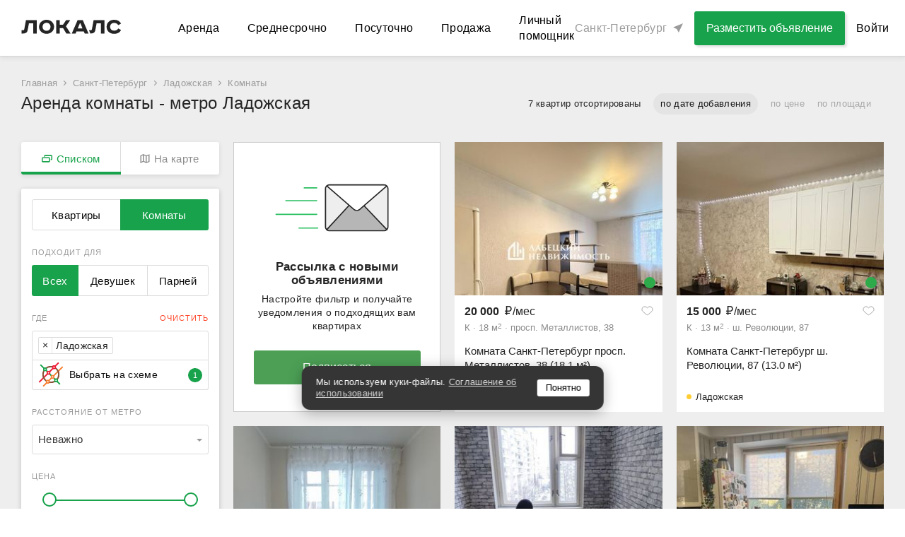

--- FILE ---
content_type: text/html; charset=utf-8
request_url: https://spb.thelocals.ru/snyat-kvartiry/ladozhskaya/komnaty
body_size: 43668
content:
<!DOCTYPE html><html lang="ru"><head><!--Build: n/a--><meta charset="utf-8" /><meta content="IE=Edge" http-equiv="X-UA-Compatible" />
<script type="text/javascript">window.NREUM||(NREUM={});NREUM.info={"beacon":"bam.nr-data.net","errorBeacon":"bam.nr-data.net","licenseKey":"3798f066e1","applicationID":"35487969","transactionName":"Il0MREVeClhXSxgCUBIdDllERQ==","queueTime":0,"applicationTime":233,"agent":""}</script>
<script type="text/javascript">(window.NREUM||(NREUM={})).init={privacy:{cookies_enabled:false},ajax:{deny_list:["bam.nr-data.net"]},feature_flags:["soft_nav"]};(window.NREUM||(NREUM={})).loader_config={xpid:"XQEDWVNRGwAFUFlVDgcO",licenseKey:"3798f066e1",applicationID:"35487969",browserID:"35487982"};;/*! For license information please see nr-loader-full-1.308.0.min.js.LICENSE.txt */
(()=>{var e,t,r={384:(e,t,r)=>{"use strict";r.d(t,{NT:()=>a,US:()=>u,Zm:()=>o,bQ:()=>d,dV:()=>c,pV:()=>l});var n=r(6154),i=r(1863),s=r(1910);const a={beacon:"bam.nr-data.net",errorBeacon:"bam.nr-data.net"};function o(){return n.gm.NREUM||(n.gm.NREUM={}),void 0===n.gm.newrelic&&(n.gm.newrelic=n.gm.NREUM),n.gm.NREUM}function c(){let e=o();return e.o||(e.o={ST:n.gm.setTimeout,SI:n.gm.setImmediate||n.gm.setInterval,CT:n.gm.clearTimeout,XHR:n.gm.XMLHttpRequest,REQ:n.gm.Request,EV:n.gm.Event,PR:n.gm.Promise,MO:n.gm.MutationObserver,FETCH:n.gm.fetch,WS:n.gm.WebSocket},(0,s.i)(...Object.values(e.o))),e}function d(e,t){let r=o();r.initializedAgents??={},t.initializedAt={ms:(0,i.t)(),date:new Date},r.initializedAgents[e]=t}function u(e,t){o()[e]=t}function l(){return function(){let e=o();const t=e.info||{};e.info={beacon:a.beacon,errorBeacon:a.errorBeacon,...t}}(),function(){let e=o();const t=e.init||{};e.init={...t}}(),c(),function(){let e=o();const t=e.loader_config||{};e.loader_config={...t}}(),o()}},782:(e,t,r)=>{"use strict";r.d(t,{T:()=>n});const n=r(860).K7.pageViewTiming},860:(e,t,r)=>{"use strict";r.d(t,{$J:()=>u,K7:()=>c,P3:()=>d,XX:()=>i,Yy:()=>o,df:()=>s,qY:()=>n,v4:()=>a});const n="events",i="jserrors",s="browser/blobs",a="rum",o="browser/logs",c={ajax:"ajax",genericEvents:"generic_events",jserrors:i,logging:"logging",metrics:"metrics",pageAction:"page_action",pageViewEvent:"page_view_event",pageViewTiming:"page_view_timing",sessionReplay:"session_replay",sessionTrace:"session_trace",softNav:"soft_navigations",spa:"spa"},d={[c.pageViewEvent]:1,[c.pageViewTiming]:2,[c.metrics]:3,[c.jserrors]:4,[c.spa]:5,[c.ajax]:6,[c.sessionTrace]:7,[c.softNav]:8,[c.sessionReplay]:9,[c.logging]:10,[c.genericEvents]:11},u={[c.pageViewEvent]:a,[c.pageViewTiming]:n,[c.ajax]:n,[c.spa]:n,[c.softNav]:n,[c.metrics]:i,[c.jserrors]:i,[c.sessionTrace]:s,[c.sessionReplay]:s,[c.logging]:o,[c.genericEvents]:"ins"}},944:(e,t,r)=>{"use strict";r.d(t,{R:()=>i});var n=r(3241);function i(e,t){"function"==typeof console.debug&&(console.debug("New Relic Warning: https://github.com/newrelic/newrelic-browser-agent/blob/main/docs/warning-codes.md#".concat(e),t),(0,n.W)({agentIdentifier:null,drained:null,type:"data",name:"warn",feature:"warn",data:{code:e,secondary:t}}))}},993:(e,t,r)=>{"use strict";r.d(t,{A$:()=>s,ET:()=>a,TZ:()=>o,p_:()=>i});var n=r(860);const i={ERROR:"ERROR",WARN:"WARN",INFO:"INFO",DEBUG:"DEBUG",TRACE:"TRACE"},s={OFF:0,ERROR:1,WARN:2,INFO:3,DEBUG:4,TRACE:5},a="log",o=n.K7.logging},1541:(e,t,r)=>{"use strict";r.d(t,{U:()=>i,f:()=>n});const n={MFE:"MFE",BA:"BA"};function i(e,t){if(2!==t?.harvestEndpointVersion)return{};const r=t.agentRef.runtime.appMetadata.agents[0].entityGuid;return e?{"source.id":e.id,"source.name":e.name,"source.type":e.type,"parent.id":e.parent?.id||r,"parent.type":e.parent?.type||n.BA}:{"entity.guid":r,appId:t.agentRef.info.applicationID}}},1687:(e,t,r)=>{"use strict";r.d(t,{Ak:()=>d,Ze:()=>h,x3:()=>u});var n=r(3241),i=r(7836),s=r(3606),a=r(860),o=r(2646);const c={};function d(e,t){const r={staged:!1,priority:a.P3[t]||0};l(e),c[e].get(t)||c[e].set(t,r)}function u(e,t){e&&c[e]&&(c[e].get(t)&&c[e].delete(t),p(e,t,!1),c[e].size&&f(e))}function l(e){if(!e)throw new Error("agentIdentifier required");c[e]||(c[e]=new Map)}function h(e="",t="feature",r=!1){if(l(e),!e||!c[e].get(t)||r)return p(e,t);c[e].get(t).staged=!0,f(e)}function f(e){const t=Array.from(c[e]);t.every(([e,t])=>t.staged)&&(t.sort((e,t)=>e[1].priority-t[1].priority),t.forEach(([t])=>{c[e].delete(t),p(e,t)}))}function p(e,t,r=!0){const a=e?i.ee.get(e):i.ee,c=s.i.handlers;if(!a.aborted&&a.backlog&&c){if((0,n.W)({agentIdentifier:e,type:"lifecycle",name:"drain",feature:t}),r){const e=a.backlog[t],r=c[t];if(r){for(let t=0;e&&t<e.length;++t)g(e[t],r);Object.entries(r).forEach(([e,t])=>{Object.values(t||{}).forEach(t=>{t[0]?.on&&t[0]?.context()instanceof o.y&&t[0].on(e,t[1])})})}}a.isolatedBacklog||delete c[t],a.backlog[t]=null,a.emit("drain-"+t,[])}}function g(e,t){var r=e[1];Object.values(t[r]||{}).forEach(t=>{var r=e[0];if(t[0]===r){var n=t[1],i=e[3],s=e[2];n.apply(i,s)}})}},1738:(e,t,r)=>{"use strict";r.d(t,{U:()=>f,Y:()=>h});var n=r(3241),i=r(9908),s=r(1863),a=r(944),o=r(5701),c=r(3969),d=r(8362),u=r(860),l=r(4261);function h(e,t,r,s){const h=s||r;!h||h[e]&&h[e]!==d.d.prototype[e]||(h[e]=function(){(0,i.p)(c.xV,["API/"+e+"/called"],void 0,u.K7.metrics,r.ee),(0,n.W)({agentIdentifier:r.agentIdentifier,drained:!!o.B?.[r.agentIdentifier],type:"data",name:"api",feature:l.Pl+e,data:{}});try{return t.apply(this,arguments)}catch(e){(0,a.R)(23,e)}})}function f(e,t,r,n,a){const o=e.info;null===r?delete o.jsAttributes[t]:o.jsAttributes[t]=r,(a||null===r)&&(0,i.p)(l.Pl+n,[(0,s.t)(),t,r],void 0,"session",e.ee)}},1741:(e,t,r)=>{"use strict";r.d(t,{W:()=>s});var n=r(944),i=r(4261);class s{#e(e,...t){if(this[e]!==s.prototype[e])return this[e](...t);(0,n.R)(35,e)}addPageAction(e,t){return this.#e(i.hG,e,t)}register(e){return this.#e(i.eY,e)}recordCustomEvent(e,t){return this.#e(i.fF,e,t)}setPageViewName(e,t){return this.#e(i.Fw,e,t)}setCustomAttribute(e,t,r){return this.#e(i.cD,e,t,r)}noticeError(e,t){return this.#e(i.o5,e,t)}setUserId(e,t=!1){return this.#e(i.Dl,e,t)}setApplicationVersion(e){return this.#e(i.nb,e)}setErrorHandler(e){return this.#e(i.bt,e)}addRelease(e,t){return this.#e(i.k6,e,t)}log(e,t){return this.#e(i.$9,e,t)}start(){return this.#e(i.d3)}finished(e){return this.#e(i.BL,e)}recordReplay(){return this.#e(i.CH)}pauseReplay(){return this.#e(i.Tb)}addToTrace(e){return this.#e(i.U2,e)}setCurrentRouteName(e){return this.#e(i.PA,e)}interaction(e){return this.#e(i.dT,e)}wrapLogger(e,t,r){return this.#e(i.Wb,e,t,r)}measure(e,t){return this.#e(i.V1,e,t)}consent(e){return this.#e(i.Pv,e)}}},1863:(e,t,r)=>{"use strict";function n(){return Math.floor(performance.now())}r.d(t,{t:()=>n})},1910:(e,t,r)=>{"use strict";r.d(t,{i:()=>s});var n=r(944);const i=new Map;function s(...e){return e.every(e=>{if(i.has(e))return i.get(e);const t="function"==typeof e?e.toString():"",r=t.includes("[native code]"),s=t.includes("nrWrapper");return r||s||(0,n.R)(64,e?.name||t),i.set(e,r),r})}},2555:(e,t,r)=>{"use strict";r.d(t,{D:()=>o,f:()=>a});var n=r(384),i=r(8122);const s={beacon:n.NT.beacon,errorBeacon:n.NT.errorBeacon,licenseKey:void 0,applicationID:void 0,sa:void 0,queueTime:void 0,applicationTime:void 0,ttGuid:void 0,user:void 0,account:void 0,product:void 0,extra:void 0,jsAttributes:{},userAttributes:void 0,atts:void 0,transactionName:void 0,tNamePlain:void 0};function a(e){try{return!!e.licenseKey&&!!e.errorBeacon&&!!e.applicationID}catch(e){return!1}}const o=e=>(0,i.a)(e,s)},2614:(e,t,r)=>{"use strict";r.d(t,{BB:()=>a,H3:()=>n,g:()=>d,iL:()=>c,tS:()=>o,uh:()=>i,wk:()=>s});const n="NRBA",i="SESSION",s=144e5,a=18e5,o={STARTED:"session-started",PAUSE:"session-pause",RESET:"session-reset",RESUME:"session-resume",UPDATE:"session-update"},c={SAME_TAB:"same-tab",CROSS_TAB:"cross-tab"},d={OFF:0,FULL:1,ERROR:2}},2646:(e,t,r)=>{"use strict";r.d(t,{y:()=>n});class n{constructor(e){this.contextId=e}}},2843:(e,t,r)=>{"use strict";r.d(t,{G:()=>s,u:()=>i});var n=r(3878);function i(e,t=!1,r,i){(0,n.DD)("visibilitychange",function(){if(t)return void("hidden"===document.visibilityState&&e());e(document.visibilityState)},r,i)}function s(e,t,r){(0,n.sp)("pagehide",e,t,r)}},3241:(e,t,r)=>{"use strict";r.d(t,{W:()=>s});var n=r(6154);const i="newrelic";function s(e={}){try{n.gm.dispatchEvent(new CustomEvent(i,{detail:e}))}catch(e){}}},3304:(e,t,r)=>{"use strict";r.d(t,{A:()=>s});var n=r(7836);const i=()=>{const e=new WeakSet;return(t,r)=>{if("object"==typeof r&&null!==r){if(e.has(r))return;e.add(r)}return r}};function s(e){try{return JSON.stringify(e,i())??""}catch(e){try{n.ee.emit("internal-error",[e])}catch(e){}return""}}},3333:(e,t,r)=>{"use strict";r.d(t,{$v:()=>u,TZ:()=>n,Xh:()=>c,Zp:()=>i,kd:()=>d,mq:()=>o,nf:()=>a,qN:()=>s});const n=r(860).K7.genericEvents,i=["auxclick","click","copy","keydown","paste","scrollend"],s=["focus","blur"],a=4,o=1e3,c=2e3,d=["PageAction","UserAction","BrowserPerformance"],u={RESOURCES:"experimental.resources",REGISTER:"register"}},3434:(e,t,r)=>{"use strict";r.d(t,{Jt:()=>s,YM:()=>d});var n=r(7836),i=r(5607);const s="nr@original:".concat(i.W),a=50;var o=Object.prototype.hasOwnProperty,c=!1;function d(e,t){return e||(e=n.ee),r.inPlace=function(e,t,n,i,s){n||(n="");const a="-"===n.charAt(0);for(let o=0;o<t.length;o++){const c=t[o],d=e[c];l(d)||(e[c]=r(d,a?c+n:n,i,c,s))}},r.flag=s,r;function r(t,r,n,c,d){return l(t)?t:(r||(r=""),nrWrapper[s]=t,function(e,t,r){if(Object.defineProperty&&Object.keys)try{return Object.keys(e).forEach(function(r){Object.defineProperty(t,r,{get:function(){return e[r]},set:function(t){return e[r]=t,t}})}),t}catch(e){u([e],r)}for(var n in e)o.call(e,n)&&(t[n]=e[n])}(t,nrWrapper,e),nrWrapper);function nrWrapper(){var s,o,l,h;let f;try{o=this,s=[...arguments],l="function"==typeof n?n(s,o):n||{}}catch(t){u([t,"",[s,o,c],l],e)}i(r+"start",[s,o,c],l,d);const p=performance.now();let g;try{return h=t.apply(o,s),g=performance.now(),h}catch(e){throw g=performance.now(),i(r+"err",[s,o,e],l,d),f=e,f}finally{const e=g-p,t={start:p,end:g,duration:e,isLongTask:e>=a,methodName:c,thrownError:f};t.isLongTask&&i("long-task",[t,o],l,d),i(r+"end",[s,o,h],l,d)}}}function i(r,n,i,s){if(!c||t){var a=c;c=!0;try{e.emit(r,n,i,t,s)}catch(t){u([t,r,n,i],e)}c=a}}}function u(e,t){t||(t=n.ee);try{t.emit("internal-error",e)}catch(e){}}function l(e){return!(e&&"function"==typeof e&&e.apply&&!e[s])}},3606:(e,t,r)=>{"use strict";r.d(t,{i:()=>s});var n=r(9908);s.on=a;var i=s.handlers={};function s(e,t,r,s){a(s||n.d,i,e,t,r)}function a(e,t,r,i,s){s||(s="feature"),e||(e=n.d);var a=t[s]=t[s]||{};(a[r]=a[r]||[]).push([e,i])}},3738:(e,t,r)=>{"use strict";r.d(t,{He:()=>i,Kp:()=>o,Lc:()=>d,Rz:()=>u,TZ:()=>n,bD:()=>s,d3:()=>a,jx:()=>l,sl:()=>h,uP:()=>c});const n=r(860).K7.sessionTrace,i="bstResource",s="resource",a="-start",o="-end",c="fn"+a,d="fn"+o,u="pushState",l=1e3,h=3e4},3785:(e,t,r)=>{"use strict";r.d(t,{R:()=>c,b:()=>d});var n=r(9908),i=r(1863),s=r(860),a=r(3969),o=r(993);function c(e,t,r={},c=o.p_.INFO,d=!0,u,l=(0,i.t)()){(0,n.p)(a.xV,["API/logging/".concat(c.toLowerCase(),"/called")],void 0,s.K7.metrics,e),(0,n.p)(o.ET,[l,t,r,c,d,u],void 0,s.K7.logging,e)}function d(e){return"string"==typeof e&&Object.values(o.p_).some(t=>t===e.toUpperCase().trim())}},3878:(e,t,r)=>{"use strict";function n(e,t){return{capture:e,passive:!1,signal:t}}function i(e,t,r=!1,i){window.addEventListener(e,t,n(r,i))}function s(e,t,r=!1,i){document.addEventListener(e,t,n(r,i))}r.d(t,{DD:()=>s,jT:()=>n,sp:()=>i})},3969:(e,t,r)=>{"use strict";r.d(t,{TZ:()=>n,XG:()=>o,rs:()=>i,xV:()=>a,z_:()=>s});const n=r(860).K7.metrics,i="sm",s="cm",a="storeSupportabilityMetrics",o="storeEventMetrics"},4234:(e,t,r)=>{"use strict";r.d(t,{W:()=>s});var n=r(7836),i=r(1687);class s{constructor(e,t){this.agentIdentifier=e,this.ee=n.ee.get(e),this.featureName=t,this.blocked=!1}deregisterDrain(){(0,i.x3)(this.agentIdentifier,this.featureName)}}},4261:(e,t,r)=>{"use strict";r.d(t,{$9:()=>d,BL:()=>o,CH:()=>f,Dl:()=>w,Fw:()=>y,PA:()=>m,Pl:()=>n,Pv:()=>T,Tb:()=>l,U2:()=>s,V1:()=>E,Wb:()=>x,bt:()=>b,cD:()=>v,d3:()=>R,dT:()=>c,eY:()=>p,fF:()=>h,hG:()=>i,k6:()=>a,nb:()=>g,o5:()=>u});const n="api-",i="addPageAction",s="addToTrace",a="addRelease",o="finished",c="interaction",d="log",u="noticeError",l="pauseReplay",h="recordCustomEvent",f="recordReplay",p="register",g="setApplicationVersion",m="setCurrentRouteName",v="setCustomAttribute",b="setErrorHandler",y="setPageViewName",w="setUserId",R="start",x="wrapLogger",E="measure",T="consent"},5205:(e,t,r)=>{"use strict";r.d(t,{j:()=>S});var n=r(384),i=r(1741);var s=r(2555),a=r(3333);const o=e=>{if(!e||"string"!=typeof e)return!1;try{document.createDocumentFragment().querySelector(e)}catch{return!1}return!0};var c=r(2614),d=r(944),u=r(8122);const l="[data-nr-mask]",h=e=>(0,u.a)(e,(()=>{const e={feature_flags:[],experimental:{allow_registered_children:!1,resources:!1},mask_selector:"*",block_selector:"[data-nr-block]",mask_input_options:{color:!1,date:!1,"datetime-local":!1,email:!1,month:!1,number:!1,range:!1,search:!1,tel:!1,text:!1,time:!1,url:!1,week:!1,textarea:!1,select:!1,password:!0}};return{ajax:{deny_list:void 0,block_internal:!0,enabled:!0,autoStart:!0},api:{get allow_registered_children(){return e.feature_flags.includes(a.$v.REGISTER)||e.experimental.allow_registered_children},set allow_registered_children(t){e.experimental.allow_registered_children=t},duplicate_registered_data:!1},browser_consent_mode:{enabled:!1},distributed_tracing:{enabled:void 0,exclude_newrelic_header:void 0,cors_use_newrelic_header:void 0,cors_use_tracecontext_headers:void 0,allowed_origins:void 0},get feature_flags(){return e.feature_flags},set feature_flags(t){e.feature_flags=t},generic_events:{enabled:!0,autoStart:!0},harvest:{interval:30},jserrors:{enabled:!0,autoStart:!0},logging:{enabled:!0,autoStart:!0},metrics:{enabled:!0,autoStart:!0},obfuscate:void 0,page_action:{enabled:!0},page_view_event:{enabled:!0,autoStart:!0},page_view_timing:{enabled:!0,autoStart:!0},performance:{capture_marks:!1,capture_measures:!1,capture_detail:!0,resources:{get enabled(){return e.feature_flags.includes(a.$v.RESOURCES)||e.experimental.resources},set enabled(t){e.experimental.resources=t},asset_types:[],first_party_domains:[],ignore_newrelic:!0}},privacy:{cookies_enabled:!0},proxy:{assets:void 0,beacon:void 0},session:{expiresMs:c.wk,inactiveMs:c.BB},session_replay:{autoStart:!0,enabled:!1,preload:!1,sampling_rate:10,error_sampling_rate:100,collect_fonts:!1,inline_images:!1,fix_stylesheets:!0,mask_all_inputs:!0,get mask_text_selector(){return e.mask_selector},set mask_text_selector(t){o(t)?e.mask_selector="".concat(t,",").concat(l):""===t||null===t?e.mask_selector=l:(0,d.R)(5,t)},get block_class(){return"nr-block"},get ignore_class(){return"nr-ignore"},get mask_text_class(){return"nr-mask"},get block_selector(){return e.block_selector},set block_selector(t){o(t)?e.block_selector+=",".concat(t):""!==t&&(0,d.R)(6,t)},get mask_input_options(){return e.mask_input_options},set mask_input_options(t){t&&"object"==typeof t?e.mask_input_options={...t,password:!0}:(0,d.R)(7,t)}},session_trace:{enabled:!0,autoStart:!0},soft_navigations:{enabled:!0,autoStart:!0},spa:{enabled:!0,autoStart:!0},ssl:void 0,user_actions:{enabled:!0,elementAttributes:["id","className","tagName","type"]}}})());var f=r(6154),p=r(9324);let g=0;const m={buildEnv:p.F3,distMethod:p.Xs,version:p.xv,originTime:f.WN},v={consented:!1},b={appMetadata:{},get consented(){return this.session?.state?.consent||v.consented},set consented(e){v.consented=e},customTransaction:void 0,denyList:void 0,disabled:!1,harvester:void 0,isolatedBacklog:!1,isRecording:!1,loaderType:void 0,maxBytes:3e4,obfuscator:void 0,onerror:void 0,ptid:void 0,releaseIds:{},session:void 0,timeKeeper:void 0,registeredEntities:[],jsAttributesMetadata:{bytes:0},get harvestCount(){return++g}},y=e=>{const t=(0,u.a)(e,b),r=Object.keys(m).reduce((e,t)=>(e[t]={value:m[t],writable:!1,configurable:!0,enumerable:!0},e),{});return Object.defineProperties(t,r)};var w=r(5701);const R=e=>{const t=e.startsWith("http");e+="/",r.p=t?e:"https://"+e};var x=r(7836),E=r(3241);const T={accountID:void 0,trustKey:void 0,agentID:void 0,licenseKey:void 0,applicationID:void 0,xpid:void 0},A=e=>(0,u.a)(e,T),_=new Set;function S(e,t={},r,a){let{init:o,info:c,loader_config:d,runtime:u={},exposed:l=!0}=t;if(!c){const e=(0,n.pV)();o=e.init,c=e.info,d=e.loader_config}e.init=h(o||{}),e.loader_config=A(d||{}),c.jsAttributes??={},f.bv&&(c.jsAttributes.isWorker=!0),e.info=(0,s.D)(c);const p=e.init,g=[c.beacon,c.errorBeacon];_.has(e.agentIdentifier)||(p.proxy.assets&&(R(p.proxy.assets),g.push(p.proxy.assets)),p.proxy.beacon&&g.push(p.proxy.beacon),e.beacons=[...g],function(e){const t=(0,n.pV)();Object.getOwnPropertyNames(i.W.prototype).forEach(r=>{const n=i.W.prototype[r];if("function"!=typeof n||"constructor"===n)return;let s=t[r];e[r]&&!1!==e.exposed&&"micro-agent"!==e.runtime?.loaderType&&(t[r]=(...t)=>{const n=e[r](...t);return s?s(...t):n})})}(e),(0,n.US)("activatedFeatures",w.B)),u.denyList=[...p.ajax.deny_list||[],...p.ajax.block_internal?g:[]],u.ptid=e.agentIdentifier,u.loaderType=r,e.runtime=y(u),_.has(e.agentIdentifier)||(e.ee=x.ee.get(e.agentIdentifier),e.exposed=l,(0,E.W)({agentIdentifier:e.agentIdentifier,drained:!!w.B?.[e.agentIdentifier],type:"lifecycle",name:"initialize",feature:void 0,data:e.config})),_.add(e.agentIdentifier)}},5270:(e,t,r)=>{"use strict";r.d(t,{Aw:()=>a,SR:()=>s,rF:()=>o});var n=r(384),i=r(7767);function s(e){return!!(0,n.dV)().o.MO&&(0,i.V)(e)&&!0===e?.session_trace.enabled}function a(e){return!0===e?.session_replay.preload&&s(e)}function o(e,t){try{if("string"==typeof t?.type){if("password"===t.type.toLowerCase())return"*".repeat(e?.length||0);if(void 0!==t?.dataset?.nrUnmask||t?.classList?.contains("nr-unmask"))return e}}catch(e){}return"string"==typeof e?e.replace(/[\S]/g,"*"):"*".repeat(e?.length||0)}},5289:(e,t,r)=>{"use strict";r.d(t,{GG:()=>a,Qr:()=>c,sB:()=>o});var n=r(3878),i=r(6389);function s(){return"undefined"==typeof document||"complete"===document.readyState}function a(e,t){if(s())return e();const r=(0,i.J)(e),a=setInterval(()=>{s()&&(clearInterval(a),r())},500);(0,n.sp)("load",r,t)}function o(e){if(s())return e();(0,n.DD)("DOMContentLoaded",e)}function c(e){if(s())return e();(0,n.sp)("popstate",e)}},5607:(e,t,r)=>{"use strict";r.d(t,{W:()=>n});const n=(0,r(9566).bz)()},5701:(e,t,r)=>{"use strict";r.d(t,{B:()=>s,t:()=>a});var n=r(3241);const i=new Set,s={};function a(e,t){const r=t.agentIdentifier;s[r]??={},e&&"object"==typeof e&&(i.has(r)||(t.ee.emit("rumresp",[e]),s[r]=e,i.add(r),(0,n.W)({agentIdentifier:r,loaded:!0,drained:!0,type:"lifecycle",name:"load",feature:void 0,data:e})))}},6154:(e,t,r)=>{"use strict";r.d(t,{OF:()=>d,RI:()=>i,WN:()=>h,bv:()=>s,eN:()=>f,gm:()=>a,lR:()=>l,m:()=>c,mw:()=>o,sb:()=>u});var n=r(1863);const i="undefined"!=typeof window&&!!window.document,s="undefined"!=typeof WorkerGlobalScope&&("undefined"!=typeof self&&self instanceof WorkerGlobalScope&&self.navigator instanceof WorkerNavigator||"undefined"!=typeof globalThis&&globalThis instanceof WorkerGlobalScope&&globalThis.navigator instanceof WorkerNavigator),a=i?window:"undefined"!=typeof WorkerGlobalScope&&("undefined"!=typeof self&&self instanceof WorkerGlobalScope&&self||"undefined"!=typeof globalThis&&globalThis instanceof WorkerGlobalScope&&globalThis),o=Boolean("hidden"===a?.document?.visibilityState),c=""+a?.location,d=/iPad|iPhone|iPod/.test(a.navigator?.userAgent),u=d&&"undefined"==typeof SharedWorker,l=(()=>{const e=a.navigator?.userAgent?.match(/Firefox[/\s](\d+\.\d+)/);return Array.isArray(e)&&e.length>=2?+e[1]:0})(),h=Date.now()-(0,n.t)(),f=()=>"undefined"!=typeof PerformanceNavigationTiming&&a?.performance?.getEntriesByType("navigation")?.[0]?.responseStart},6344:(e,t,r)=>{"use strict";r.d(t,{BB:()=>u,Qb:()=>l,TZ:()=>i,Ug:()=>a,Vh:()=>s,_s:()=>o,bc:()=>d,yP:()=>c});var n=r(2614);const i=r(860).K7.sessionReplay,s="errorDuringReplay",a=.12,o={DomContentLoaded:0,Load:1,FullSnapshot:2,IncrementalSnapshot:3,Meta:4,Custom:5},c={[n.g.ERROR]:15e3,[n.g.FULL]:3e5,[n.g.OFF]:0},d={RESET:{message:"Session was reset",sm:"Reset"},IMPORT:{message:"Recorder failed to import",sm:"Import"},TOO_MANY:{message:"429: Too Many Requests",sm:"Too-Many"},TOO_BIG:{message:"Payload was too large",sm:"Too-Big"},CROSS_TAB:{message:"Session Entity was set to OFF on another tab",sm:"Cross-Tab"},ENTITLEMENTS:{message:"Session Replay is not allowed and will not be started",sm:"Entitlement"}},u=5e3,l={API:"api",RESUME:"resume",SWITCH_TO_FULL:"switchToFull",INITIALIZE:"initialize",PRELOAD:"preload"}},6389:(e,t,r)=>{"use strict";function n(e,t=500,r={}){const n=r?.leading||!1;let i;return(...r)=>{n&&void 0===i&&(e.apply(this,r),i=setTimeout(()=>{i=clearTimeout(i)},t)),n||(clearTimeout(i),i=setTimeout(()=>{e.apply(this,r)},t))}}function i(e){let t=!1;return(...r)=>{t||(t=!0,e.apply(this,r))}}r.d(t,{J:()=>i,s:()=>n})},6630:(e,t,r)=>{"use strict";r.d(t,{T:()=>n});const n=r(860).K7.pageViewEvent},6774:(e,t,r)=>{"use strict";r.d(t,{T:()=>n});const n=r(860).K7.jserrors},7295:(e,t,r)=>{"use strict";r.d(t,{Xv:()=>a,gX:()=>i,iW:()=>s});var n=[];function i(e){if(!e||s(e))return!1;if(0===n.length)return!0;if("*"===n[0].hostname)return!1;for(var t=0;t<n.length;t++){var r=n[t];if(r.hostname.test(e.hostname)&&r.pathname.test(e.pathname))return!1}return!0}function s(e){return void 0===e.hostname}function a(e){if(n=[],e&&e.length)for(var t=0;t<e.length;t++){let r=e[t];if(!r)continue;if("*"===r)return void(n=[{hostname:"*"}]);0===r.indexOf("http://")?r=r.substring(7):0===r.indexOf("https://")&&(r=r.substring(8));const i=r.indexOf("/");let s,a;i>0?(s=r.substring(0,i),a=r.substring(i)):(s=r,a="*");let[c]=s.split(":");n.push({hostname:o(c),pathname:o(a,!0)})}}function o(e,t=!1){const r=e.replace(/[.+?^${}()|[\]\\]/g,e=>"\\"+e).replace(/\*/g,".*?");return new RegExp((t?"^":"")+r+"$")}},7485:(e,t,r)=>{"use strict";r.d(t,{D:()=>i});var n=r(6154);function i(e){if(0===(e||"").indexOf("data:"))return{protocol:"data"};try{const t=new URL(e,location.href),r={port:t.port,hostname:t.hostname,pathname:t.pathname,search:t.search,protocol:t.protocol.slice(0,t.protocol.indexOf(":")),sameOrigin:t.protocol===n.gm?.location?.protocol&&t.host===n.gm?.location?.host};return r.port&&""!==r.port||("http:"===t.protocol&&(r.port="80"),"https:"===t.protocol&&(r.port="443")),r.pathname&&""!==r.pathname?r.pathname.startsWith("/")||(r.pathname="/".concat(r.pathname)):r.pathname="/",r}catch(e){return{}}}},7699:(e,t,r)=>{"use strict";r.d(t,{It:()=>s,KC:()=>o,No:()=>i,qh:()=>a});var n=r(860);const i=16e3,s=1e6,a="SESSION_ERROR",o={[n.K7.logging]:!0,[n.K7.genericEvents]:!1,[n.K7.jserrors]:!1,[n.K7.ajax]:!1}},7767:(e,t,r)=>{"use strict";r.d(t,{V:()=>i});var n=r(6154);const i=e=>n.RI&&!0===e?.privacy.cookies_enabled},7836:(e,t,r)=>{"use strict";r.d(t,{P:()=>o,ee:()=>c});var n=r(384),i=r(8990),s=r(2646),a=r(5607);const o="nr@context:".concat(a.W),c=function e(t,r){var n={},a={},u={},l=!1;try{l=16===r.length&&d.initializedAgents?.[r]?.runtime.isolatedBacklog}catch(e){}var h={on:p,addEventListener:p,removeEventListener:function(e,t){var r=n[e];if(!r)return;for(var i=0;i<r.length;i++)r[i]===t&&r.splice(i,1)},emit:function(e,r,n,i,s){!1!==s&&(s=!0);if(c.aborted&&!i)return;t&&s&&t.emit(e,r,n);var o=f(n);g(e).forEach(e=>{e.apply(o,r)});var d=v()[a[e]];d&&d.push([h,e,r,o]);return o},get:m,listeners:g,context:f,buffer:function(e,t){const r=v();if(t=t||"feature",h.aborted)return;Object.entries(e||{}).forEach(([e,n])=>{a[n]=t,t in r||(r[t]=[])})},abort:function(){h._aborted=!0,Object.keys(h.backlog).forEach(e=>{delete h.backlog[e]})},isBuffering:function(e){return!!v()[a[e]]},debugId:r,backlog:l?{}:t&&"object"==typeof t.backlog?t.backlog:{},isolatedBacklog:l};return Object.defineProperty(h,"aborted",{get:()=>{let e=h._aborted||!1;return e||(t&&(e=t.aborted),e)}}),h;function f(e){return e&&e instanceof s.y?e:e?(0,i.I)(e,o,()=>new s.y(o)):new s.y(o)}function p(e,t){n[e]=g(e).concat(t)}function g(e){return n[e]||[]}function m(t){return u[t]=u[t]||e(h,t)}function v(){return h.backlog}}(void 0,"globalEE"),d=(0,n.Zm)();d.ee||(d.ee=c)},8122:(e,t,r)=>{"use strict";r.d(t,{a:()=>i});var n=r(944);function i(e,t){try{if(!e||"object"!=typeof e)return(0,n.R)(3);if(!t||"object"!=typeof t)return(0,n.R)(4);const r=Object.create(Object.getPrototypeOf(t),Object.getOwnPropertyDescriptors(t)),s=0===Object.keys(r).length?e:r;for(let a in s)if(void 0!==e[a])try{if(null===e[a]){r[a]=null;continue}Array.isArray(e[a])&&Array.isArray(t[a])?r[a]=Array.from(new Set([...e[a],...t[a]])):"object"==typeof e[a]&&"object"==typeof t[a]?r[a]=i(e[a],t[a]):r[a]=e[a]}catch(e){r[a]||(0,n.R)(1,e)}return r}catch(e){(0,n.R)(2,e)}}},8139:(e,t,r)=>{"use strict";r.d(t,{u:()=>h});var n=r(7836),i=r(3434),s=r(8990),a=r(6154);const o={},c=a.gm.XMLHttpRequest,d="addEventListener",u="removeEventListener",l="nr@wrapped:".concat(n.P);function h(e){var t=function(e){return(e||n.ee).get("events")}(e);if(o[t.debugId]++)return t;o[t.debugId]=1;var r=(0,i.YM)(t,!0);function h(e){r.inPlace(e,[d,u],"-",p)}function p(e,t){return e[1]}return"getPrototypeOf"in Object&&(a.RI&&f(document,h),c&&f(c.prototype,h),f(a.gm,h)),t.on(d+"-start",function(e,t){var n=e[1];if(null!==n&&("function"==typeof n||"object"==typeof n)&&"newrelic"!==e[0]){var i=(0,s.I)(n,l,function(){var e={object:function(){if("function"!=typeof n.handleEvent)return;return n.handleEvent.apply(n,arguments)},function:n}[typeof n];return e?r(e,"fn-",null,e.name||"anonymous"):n});this.wrapped=e[1]=i}}),t.on(u+"-start",function(e){e[1]=this.wrapped||e[1]}),t}function f(e,t,...r){let n=e;for(;"object"==typeof n&&!Object.prototype.hasOwnProperty.call(n,d);)n=Object.getPrototypeOf(n);n&&t(n,...r)}},8362:(e,t,r)=>{"use strict";r.d(t,{d:()=>s});var n=r(9566),i=r(1741);class s extends i.W{agentIdentifier=(0,n.LA)(16)}},8374:(e,t,r)=>{r.nc=(()=>{try{return document?.currentScript?.nonce}catch(e){}return""})()},8990:(e,t,r)=>{"use strict";r.d(t,{I:()=>i});var n=Object.prototype.hasOwnProperty;function i(e,t,r){if(n.call(e,t))return e[t];var i=r();if(Object.defineProperty&&Object.keys)try{return Object.defineProperty(e,t,{value:i,writable:!0,enumerable:!1}),i}catch(e){}return e[t]=i,i}},9119:(e,t,r)=>{"use strict";r.d(t,{L:()=>s});var n=/([^?#]*)[^#]*(#[^?]*|$).*/,i=/([^?#]*)().*/;function s(e,t){return e?e.replace(t?n:i,"$1$2"):e}},9300:(e,t,r)=>{"use strict";r.d(t,{T:()=>n});const n=r(860).K7.ajax},9324:(e,t,r)=>{"use strict";r.d(t,{AJ:()=>a,F3:()=>i,Xs:()=>s,Yq:()=>o,xv:()=>n});const n="1.308.0",i="PROD",s="CDN",a="@newrelic/rrweb",o="1.0.1"},9566:(e,t,r)=>{"use strict";r.d(t,{LA:()=>o,ZF:()=>c,bz:()=>a,el:()=>d});var n=r(6154);const i="xxxxxxxx-xxxx-4xxx-yxxx-xxxxxxxxxxxx";function s(e,t){return e?15&e[t]:16*Math.random()|0}function a(){const e=n.gm?.crypto||n.gm?.msCrypto;let t,r=0;return e&&e.getRandomValues&&(t=e.getRandomValues(new Uint8Array(30))),i.split("").map(e=>"x"===e?s(t,r++).toString(16):"y"===e?(3&s()|8).toString(16):e).join("")}function o(e){const t=n.gm?.crypto||n.gm?.msCrypto;let r,i=0;t&&t.getRandomValues&&(r=t.getRandomValues(new Uint8Array(e)));const a=[];for(var o=0;o<e;o++)a.push(s(r,i++).toString(16));return a.join("")}function c(){return o(16)}function d(){return o(32)}},9908:(e,t,r)=>{"use strict";r.d(t,{d:()=>n,p:()=>i});var n=r(7836).ee.get("handle");function i(e,t,r,i,s){s?(s.buffer([e],i),s.emit(e,t,r)):(n.buffer([e],i),n.emit(e,t,r))}}},n={};function i(e){var t=n[e];if(void 0!==t)return t.exports;var s=n[e]={exports:{}};return r[e](s,s.exports,i),s.exports}i.m=r,i.d=(e,t)=>{for(var r in t)i.o(t,r)&&!i.o(e,r)&&Object.defineProperty(e,r,{enumerable:!0,get:t[r]})},i.f={},i.e=e=>Promise.all(Object.keys(i.f).reduce((t,r)=>(i.f[r](e,t),t),[])),i.u=e=>({95:"nr-full-compressor",222:"nr-full-recorder",891:"nr-full"}[e]+"-1.308.0.min.js"),i.o=(e,t)=>Object.prototype.hasOwnProperty.call(e,t),e={},t="NRBA-1.308.0.PROD:",i.l=(r,n,s,a)=>{if(e[r])e[r].push(n);else{var o,c;if(void 0!==s)for(var d=document.getElementsByTagName("script"),u=0;u<d.length;u++){var l=d[u];if(l.getAttribute("src")==r||l.getAttribute("data-webpack")==t+s){o=l;break}}if(!o){c=!0;var h={891:"sha512-fcveNDcpRQS9OweGhN4uJe88Qmg+EVyH6j/wngwL2Le0m7LYyz7q+JDx7KBxsdDF4TaPVsSmHg12T3pHwdLa7w==",222:"sha512-O8ZzdvgB4fRyt7k2Qrr4STpR+tCA2mcQEig6/dP3rRy9uEx1CTKQ6cQ7Src0361y7xS434ua+zIPo265ZpjlEg==",95:"sha512-jDWejat/6/UDex/9XjYoPPmpMPuEvBCSuCg/0tnihjbn5bh9mP3An0NzFV9T5Tc+3kKhaXaZA8UIKPAanD2+Gw=="};(o=document.createElement("script")).charset="utf-8",i.nc&&o.setAttribute("nonce",i.nc),o.setAttribute("data-webpack",t+s),o.src=r,0!==o.src.indexOf(window.location.origin+"/")&&(o.crossOrigin="anonymous"),h[a]&&(o.integrity=h[a])}e[r]=[n];var f=(t,n)=>{o.onerror=o.onload=null,clearTimeout(p);var i=e[r];if(delete e[r],o.parentNode&&o.parentNode.removeChild(o),i&&i.forEach(e=>e(n)),t)return t(n)},p=setTimeout(f.bind(null,void 0,{type:"timeout",target:o}),12e4);o.onerror=f.bind(null,o.onerror),o.onload=f.bind(null,o.onload),c&&document.head.appendChild(o)}},i.r=e=>{"undefined"!=typeof Symbol&&Symbol.toStringTag&&Object.defineProperty(e,Symbol.toStringTag,{value:"Module"}),Object.defineProperty(e,"__esModule",{value:!0})},i.p="https://js-agent.newrelic.com/",(()=>{var e={85:0,959:0};i.f.j=(t,r)=>{var n=i.o(e,t)?e[t]:void 0;if(0!==n)if(n)r.push(n[2]);else{var s=new Promise((r,i)=>n=e[t]=[r,i]);r.push(n[2]=s);var a=i.p+i.u(t),o=new Error;i.l(a,r=>{if(i.o(e,t)&&(0!==(n=e[t])&&(e[t]=void 0),n)){var s=r&&("load"===r.type?"missing":r.type),a=r&&r.target&&r.target.src;o.message="Loading chunk "+t+" failed: ("+s+": "+a+")",o.name="ChunkLoadError",o.type=s,o.request=a,n[1](o)}},"chunk-"+t,t)}};var t=(t,r)=>{var n,s,[a,o,c]=r,d=0;if(a.some(t=>0!==e[t])){for(n in o)i.o(o,n)&&(i.m[n]=o[n]);if(c)c(i)}for(t&&t(r);d<a.length;d++)s=a[d],i.o(e,s)&&e[s]&&e[s][0](),e[s]=0},r=self["webpackChunk:NRBA-1.308.0.PROD"]=self["webpackChunk:NRBA-1.308.0.PROD"]||[];r.forEach(t.bind(null,0)),r.push=t.bind(null,r.push.bind(r))})(),(()=>{"use strict";i(8374);var e=i(8362),t=i(860);const r=Object.values(t.K7);var n=i(5205);var s=i(9908),a=i(1863),o=i(4261),c=i(1738);var d=i(1687),u=i(4234),l=i(5289),h=i(6154),f=i(944),p=i(5270),g=i(7767),m=i(6389),v=i(7699);class b extends u.W{constructor(e,t){super(e.agentIdentifier,t),this.agentRef=e,this.abortHandler=void 0,this.featAggregate=void 0,this.loadedSuccessfully=void 0,this.onAggregateImported=new Promise(e=>{this.loadedSuccessfully=e}),this.deferred=Promise.resolve(),!1===e.init[this.featureName].autoStart?this.deferred=new Promise((t,r)=>{this.ee.on("manual-start-all",(0,m.J)(()=>{(0,d.Ak)(e.agentIdentifier,this.featureName),t()}))}):(0,d.Ak)(e.agentIdentifier,t)}importAggregator(e,t,r={}){if(this.featAggregate)return;const n=async()=>{let n;await this.deferred;try{if((0,g.V)(e.init)){const{setupAgentSession:t}=await i.e(891).then(i.bind(i,8766));n=t(e)}}catch(e){(0,f.R)(20,e),this.ee.emit("internal-error",[e]),(0,s.p)(v.qh,[e],void 0,this.featureName,this.ee)}try{if(!this.#t(this.featureName,n,e.init))return(0,d.Ze)(this.agentIdentifier,this.featureName),void this.loadedSuccessfully(!1);const{Aggregate:i}=await t();this.featAggregate=new i(e,r),e.runtime.harvester.initializedAggregates.push(this.featAggregate),this.loadedSuccessfully(!0)}catch(e){(0,f.R)(34,e),this.abortHandler?.(),(0,d.Ze)(this.agentIdentifier,this.featureName,!0),this.loadedSuccessfully(!1),this.ee&&this.ee.abort()}};h.RI?(0,l.GG)(()=>n(),!0):n()}#t(e,r,n){if(this.blocked)return!1;switch(e){case t.K7.sessionReplay:return(0,p.SR)(n)&&!!r;case t.K7.sessionTrace:return!!r;default:return!0}}}var y=i(6630),w=i(2614),R=i(3241);class x extends b{static featureName=y.T;constructor(e){var t;super(e,y.T),this.setupInspectionEvents(e.agentIdentifier),t=e,(0,c.Y)(o.Fw,function(e,r){"string"==typeof e&&("/"!==e.charAt(0)&&(e="/"+e),t.runtime.customTransaction=(r||"http://custom.transaction")+e,(0,s.p)(o.Pl+o.Fw,[(0,a.t)()],void 0,void 0,t.ee))},t),this.importAggregator(e,()=>i.e(891).then(i.bind(i,3718)))}setupInspectionEvents(e){const t=(t,r)=>{t&&(0,R.W)({agentIdentifier:e,timeStamp:t.timeStamp,loaded:"complete"===t.target.readyState,type:"window",name:r,data:t.target.location+""})};(0,l.sB)(e=>{t(e,"DOMContentLoaded")}),(0,l.GG)(e=>{t(e,"load")}),(0,l.Qr)(e=>{t(e,"navigate")}),this.ee.on(w.tS.UPDATE,(t,r)=>{(0,R.W)({agentIdentifier:e,type:"lifecycle",name:"session",data:r})})}}var E=i(384);class T extends e.d{constructor(e){var t;(super(),h.gm)?(this.features={},(0,E.bQ)(this.agentIdentifier,this),this.desiredFeatures=new Set(e.features||[]),this.desiredFeatures.add(x),(0,n.j)(this,e,e.loaderType||"agent"),t=this,(0,c.Y)(o.cD,function(e,r,n=!1){if("string"==typeof e){if(["string","number","boolean"].includes(typeof r)||null===r)return(0,c.U)(t,e,r,o.cD,n);(0,f.R)(40,typeof r)}else(0,f.R)(39,typeof e)},t),function(e){(0,c.Y)(o.Dl,function(t,r=!1){if("string"!=typeof t&&null!==t)return void(0,f.R)(41,typeof t);const n=e.info.jsAttributes["enduser.id"];r&&null!=n&&n!==t?(0,s.p)(o.Pl+"setUserIdAndResetSession",[t],void 0,"session",e.ee):(0,c.U)(e,"enduser.id",t,o.Dl,!0)},e)}(this),function(e){(0,c.Y)(o.nb,function(t){if("string"==typeof t||null===t)return(0,c.U)(e,"application.version",t,o.nb,!1);(0,f.R)(42,typeof t)},e)}(this),function(e){(0,c.Y)(o.d3,function(){e.ee.emit("manual-start-all")},e)}(this),function(e){(0,c.Y)(o.Pv,function(t=!0){if("boolean"==typeof t){if((0,s.p)(o.Pl+o.Pv,[t],void 0,"session",e.ee),e.runtime.consented=t,t){const t=e.features.page_view_event;t.onAggregateImported.then(e=>{const r=t.featAggregate;e&&!r.sentRum&&r.sendRum()})}}else(0,f.R)(65,typeof t)},e)}(this),this.run()):(0,f.R)(21)}get config(){return{info:this.info,init:this.init,loader_config:this.loader_config,runtime:this.runtime}}get api(){return this}run(){try{const e=function(e){const t={};return r.forEach(r=>{t[r]=!!e[r]?.enabled}),t}(this.init),n=[...this.desiredFeatures];n.sort((e,r)=>t.P3[e.featureName]-t.P3[r.featureName]),n.forEach(r=>{if(!e[r.featureName]&&r.featureName!==t.K7.pageViewEvent)return;if(r.featureName===t.K7.spa)return void(0,f.R)(67);const n=function(e){switch(e){case t.K7.ajax:return[t.K7.jserrors];case t.K7.sessionTrace:return[t.K7.ajax,t.K7.pageViewEvent];case t.K7.sessionReplay:return[t.K7.sessionTrace];case t.K7.pageViewTiming:return[t.K7.pageViewEvent];default:return[]}}(r.featureName).filter(e=>!(e in this.features));n.length>0&&(0,f.R)(36,{targetFeature:r.featureName,missingDependencies:n}),this.features[r.featureName]=new r(this)})}catch(e){(0,f.R)(22,e);for(const e in this.features)this.features[e].abortHandler?.();const t=(0,E.Zm)();delete t.initializedAgents[this.agentIdentifier]?.features,delete this.sharedAggregator;return t.ee.get(this.agentIdentifier).abort(),!1}}}var A=i(2843),_=i(782);class S extends b{static featureName=_.T;constructor(e){super(e,_.T),h.RI&&((0,A.u)(()=>(0,s.p)("docHidden",[(0,a.t)()],void 0,_.T,this.ee),!0),(0,A.G)(()=>(0,s.p)("winPagehide",[(0,a.t)()],void 0,_.T,this.ee)),this.importAggregator(e,()=>i.e(891).then(i.bind(i,9018))))}}var O=i(3969);class I extends b{static featureName=O.TZ;constructor(e){super(e,O.TZ),h.RI&&document.addEventListener("securitypolicyviolation",e=>{(0,s.p)(O.xV,["Generic/CSPViolation/Detected"],void 0,this.featureName,this.ee)}),this.importAggregator(e,()=>i.e(891).then(i.bind(i,6555)))}}var P=i(6774),k=i(3878),N=i(3304);class D{constructor(e,t,r,n,i){this.name="UncaughtError",this.message="string"==typeof e?e:(0,N.A)(e),this.sourceURL=t,this.line=r,this.column=n,this.__newrelic=i}}function j(e){return M(e)?e:new D(void 0!==e?.message?e.message:e,e?.filename||e?.sourceURL,e?.lineno||e?.line,e?.colno||e?.col,e?.__newrelic,e?.cause)}function C(e){const t="Unhandled Promise Rejection: ";if(!e?.reason)return;if(M(e.reason)){try{e.reason.message.startsWith(t)||(e.reason.message=t+e.reason.message)}catch(e){}return j(e.reason)}const r=j(e.reason);return(r.message||"").startsWith(t)||(r.message=t+r.message),r}function L(e){if(e.error instanceof SyntaxError&&!/:\d+$/.test(e.error.stack?.trim())){const t=new D(e.message,e.filename,e.lineno,e.colno,e.error.__newrelic,e.cause);return t.name=SyntaxError.name,t}return M(e.error)?e.error:j(e)}function M(e){return e instanceof Error&&!!e.stack}function B(e,r,n,i,o=(0,a.t)()){"string"==typeof e&&(e=new Error(e)),(0,s.p)("err",[e,o,!1,r,n.runtime.isRecording,void 0,i],void 0,t.K7.jserrors,n.ee),(0,s.p)("uaErr",[],void 0,t.K7.genericEvents,n.ee)}var H=i(1541),K=i(993),W=i(3785);function U(e,{customAttributes:t={},level:r=K.p_.INFO}={},n,i,s=(0,a.t)()){(0,W.R)(n.ee,e,t,r,!1,i,s)}function F(e,r,n,i,c=(0,a.t)()){(0,s.p)(o.Pl+o.hG,[c,e,r,i],void 0,t.K7.genericEvents,n.ee)}function V(e,r,n,i,c=(0,a.t)()){const{start:d,end:u,customAttributes:l}=r||{},h={customAttributes:l||{}};if("object"!=typeof h.customAttributes||"string"!=typeof e||0===e.length)return void(0,f.R)(57);const p=(e,t)=>null==e?t:"number"==typeof e?e:e instanceof PerformanceMark?e.startTime:Number.NaN;if(h.start=p(d,0),h.end=p(u,c),Number.isNaN(h.start)||Number.isNaN(h.end))(0,f.R)(57);else{if(h.duration=h.end-h.start,!(h.duration<0))return(0,s.p)(o.Pl+o.V1,[h,e,i],void 0,t.K7.genericEvents,n.ee),h;(0,f.R)(58)}}function z(e,r={},n,i,c=(0,a.t)()){(0,s.p)(o.Pl+o.fF,[c,e,r,i],void 0,t.K7.genericEvents,n.ee)}function G(e){(0,c.Y)(o.eY,function(t){return Y(e,t)},e)}function Y(e,r,n){(0,f.R)(54,"newrelic.register"),r||={},r.type=H.f.MFE,r.licenseKey||=e.info.licenseKey,r.blocked=!1,r.parent=n||{},Array.isArray(r.tags)||(r.tags=[]);const i={};r.tags.forEach(e=>{"name"!==e&&"id"!==e&&(i["source.".concat(e)]=!0)}),r.isolated??=!0;let o=()=>{};const c=e.runtime.registeredEntities;if(!r.isolated){const e=c.find(({metadata:{target:{id:e}}})=>e===r.id&&!r.isolated);if(e)return e}const d=e=>{r.blocked=!0,o=e};function u(e){return"string"==typeof e&&!!e.trim()&&e.trim().length<501||"number"==typeof e}e.init.api.allow_registered_children||d((0,m.J)(()=>(0,f.R)(55))),u(r.id)&&u(r.name)||d((0,m.J)(()=>(0,f.R)(48,r)));const l={addPageAction:(t,n={})=>g(F,[t,{...i,...n},e],r),deregister:()=>{d((0,m.J)(()=>(0,f.R)(68)))},log:(t,n={})=>g(U,[t,{...n,customAttributes:{...i,...n.customAttributes||{}}},e],r),measure:(t,n={})=>g(V,[t,{...n,customAttributes:{...i,...n.customAttributes||{}}},e],r),noticeError:(t,n={})=>g(B,[t,{...i,...n},e],r),register:(t={})=>g(Y,[e,t],l.metadata.target),recordCustomEvent:(t,n={})=>g(z,[t,{...i,...n},e],r),setApplicationVersion:e=>p("application.version",e),setCustomAttribute:(e,t)=>p(e,t),setUserId:e=>p("enduser.id",e),metadata:{customAttributes:i,target:r}},h=()=>(r.blocked&&o(),r.blocked);h()||c.push(l);const p=(e,t)=>{h()||(i[e]=t)},g=(r,n,i)=>{if(h())return;const o=(0,a.t)();(0,s.p)(O.xV,["API/register/".concat(r.name,"/called")],void 0,t.K7.metrics,e.ee);try{if(e.init.api.duplicate_registered_data&&"register"!==r.name){let e=n;if(n[1]instanceof Object){const t={"child.id":i.id,"child.type":i.type};e="customAttributes"in n[1]?[n[0],{...n[1],customAttributes:{...n[1].customAttributes,...t}},...n.slice(2)]:[n[0],{...n[1],...t},...n.slice(2)]}r(...e,void 0,o)}return r(...n,i,o)}catch(e){(0,f.R)(50,e)}};return l}class q extends b{static featureName=P.T;constructor(e){var t;super(e,P.T),t=e,(0,c.Y)(o.o5,(e,r)=>B(e,r,t),t),function(e){(0,c.Y)(o.bt,function(t){e.runtime.onerror=t},e)}(e),function(e){let t=0;(0,c.Y)(o.k6,function(e,r){++t>10||(this.runtime.releaseIds[e.slice(-200)]=(""+r).slice(-200))},e)}(e),G(e);try{this.removeOnAbort=new AbortController}catch(e){}this.ee.on("internal-error",(t,r)=>{this.abortHandler&&(0,s.p)("ierr",[j(t),(0,a.t)(),!0,{},e.runtime.isRecording,r],void 0,this.featureName,this.ee)}),h.gm.addEventListener("unhandledrejection",t=>{this.abortHandler&&(0,s.p)("err",[C(t),(0,a.t)(),!1,{unhandledPromiseRejection:1},e.runtime.isRecording],void 0,this.featureName,this.ee)},(0,k.jT)(!1,this.removeOnAbort?.signal)),h.gm.addEventListener("error",t=>{this.abortHandler&&(0,s.p)("err",[L(t),(0,a.t)(),!1,{},e.runtime.isRecording],void 0,this.featureName,this.ee)},(0,k.jT)(!1,this.removeOnAbort?.signal)),this.abortHandler=this.#r,this.importAggregator(e,()=>i.e(891).then(i.bind(i,2176)))}#r(){this.removeOnAbort?.abort(),this.abortHandler=void 0}}var Z=i(8990);let X=1;function J(e){const t=typeof e;return!e||"object"!==t&&"function"!==t?-1:e===h.gm?0:(0,Z.I)(e,"nr@id",function(){return X++})}function Q(e){if("string"==typeof e&&e.length)return e.length;if("object"==typeof e){if("undefined"!=typeof ArrayBuffer&&e instanceof ArrayBuffer&&e.byteLength)return e.byteLength;if("undefined"!=typeof Blob&&e instanceof Blob&&e.size)return e.size;if(!("undefined"!=typeof FormData&&e instanceof FormData))try{return(0,N.A)(e).length}catch(e){return}}}var ee=i(8139),te=i(7836),re=i(3434);const ne={},ie=["open","send"];function se(e){var t=e||te.ee;const r=function(e){return(e||te.ee).get("xhr")}(t);if(void 0===h.gm.XMLHttpRequest)return r;if(ne[r.debugId]++)return r;ne[r.debugId]=1,(0,ee.u)(t);var n=(0,re.YM)(r),i=h.gm.XMLHttpRequest,s=h.gm.MutationObserver,a=h.gm.Promise,o=h.gm.setInterval,c="readystatechange",d=["onload","onerror","onabort","onloadstart","onloadend","onprogress","ontimeout"],u=[],l=h.gm.XMLHttpRequest=function(e){const t=new i(e),s=r.context(t);try{r.emit("new-xhr",[t],s),t.addEventListener(c,(a=s,function(){var e=this;e.readyState>3&&!a.resolved&&(a.resolved=!0,r.emit("xhr-resolved",[],e)),n.inPlace(e,d,"fn-",y)}),(0,k.jT)(!1))}catch(e){(0,f.R)(15,e);try{r.emit("internal-error",[e])}catch(e){}}var a;return t};function p(e,t){n.inPlace(t,["onreadystatechange"],"fn-",y)}if(function(e,t){for(var r in e)t[r]=e[r]}(i,l),l.prototype=i.prototype,n.inPlace(l.prototype,ie,"-xhr-",y),r.on("send-xhr-start",function(e,t){p(e,t),function(e){u.push(e),s&&(g?g.then(b):o?o(b):(m=-m,v.data=m))}(t)}),r.on("open-xhr-start",p),s){var g=a&&a.resolve();if(!o&&!a){var m=1,v=document.createTextNode(m);new s(b).observe(v,{characterData:!0})}}else t.on("fn-end",function(e){e[0]&&e[0].type===c||b()});function b(){for(var e=0;e<u.length;e++)p(0,u[e]);u.length&&(u=[])}function y(e,t){return t}return r}var ae="fetch-",oe=ae+"body-",ce=["arrayBuffer","blob","json","text","formData"],de=h.gm.Request,ue=h.gm.Response,le="prototype";const he={};function fe(e){const t=function(e){return(e||te.ee).get("fetch")}(e);if(!(de&&ue&&h.gm.fetch))return t;if(he[t.debugId]++)return t;function r(e,r,n){var i=e[r];"function"==typeof i&&(e[r]=function(){var e,r=[...arguments],s={};t.emit(n+"before-start",[r],s),s[te.P]&&s[te.P].dt&&(e=s[te.P].dt);var a=i.apply(this,r);return t.emit(n+"start",[r,e],a),a.then(function(e){return t.emit(n+"end",[null,e],a),e},function(e){throw t.emit(n+"end",[e],a),e})})}return he[t.debugId]=1,ce.forEach(e=>{r(de[le],e,oe),r(ue[le],e,oe)}),r(h.gm,"fetch",ae),t.on(ae+"end",function(e,r){var n=this;if(r){var i=r.headers.get("content-length");null!==i&&(n.rxSize=i),t.emit(ae+"done",[null,r],n)}else t.emit(ae+"done",[e],n)}),t}var pe=i(7485),ge=i(9566);class me{constructor(e){this.agentRef=e}generateTracePayload(e){const t=this.agentRef.loader_config;if(!this.shouldGenerateTrace(e)||!t)return null;var r=(t.accountID||"").toString()||null,n=(t.agentID||"").toString()||null,i=(t.trustKey||"").toString()||null;if(!r||!n)return null;var s=(0,ge.ZF)(),a=(0,ge.el)(),o=Date.now(),c={spanId:s,traceId:a,timestamp:o};return(e.sameOrigin||this.isAllowedOrigin(e)&&this.useTraceContextHeadersForCors())&&(c.traceContextParentHeader=this.generateTraceContextParentHeader(s,a),c.traceContextStateHeader=this.generateTraceContextStateHeader(s,o,r,n,i)),(e.sameOrigin&&!this.excludeNewrelicHeader()||!e.sameOrigin&&this.isAllowedOrigin(e)&&this.useNewrelicHeaderForCors())&&(c.newrelicHeader=this.generateTraceHeader(s,a,o,r,n,i)),c}generateTraceContextParentHeader(e,t){return"00-"+t+"-"+e+"-01"}generateTraceContextStateHeader(e,t,r,n,i){return i+"@nr=0-1-"+r+"-"+n+"-"+e+"----"+t}generateTraceHeader(e,t,r,n,i,s){if(!("function"==typeof h.gm?.btoa))return null;var a={v:[0,1],d:{ty:"Browser",ac:n,ap:i,id:e,tr:t,ti:r}};return s&&n!==s&&(a.d.tk=s),btoa((0,N.A)(a))}shouldGenerateTrace(e){return this.agentRef.init?.distributed_tracing?.enabled&&this.isAllowedOrigin(e)}isAllowedOrigin(e){var t=!1;const r=this.agentRef.init?.distributed_tracing;if(e.sameOrigin)t=!0;else if(r?.allowed_origins instanceof Array)for(var n=0;n<r.allowed_origins.length;n++){var i=(0,pe.D)(r.allowed_origins[n]);if(e.hostname===i.hostname&&e.protocol===i.protocol&&e.port===i.port){t=!0;break}}return t}excludeNewrelicHeader(){var e=this.agentRef.init?.distributed_tracing;return!!e&&!!e.exclude_newrelic_header}useNewrelicHeaderForCors(){var e=this.agentRef.init?.distributed_tracing;return!!e&&!1!==e.cors_use_newrelic_header}useTraceContextHeadersForCors(){var e=this.agentRef.init?.distributed_tracing;return!!e&&!!e.cors_use_tracecontext_headers}}var ve=i(9300),be=i(7295);function ye(e){return"string"==typeof e?e:e instanceof(0,E.dV)().o.REQ?e.url:h.gm?.URL&&e instanceof URL?e.href:void 0}var we=["load","error","abort","timeout"],Re=we.length,xe=(0,E.dV)().o.REQ,Ee=(0,E.dV)().o.XHR;const Te="X-NewRelic-App-Data";class Ae extends b{static featureName=ve.T;constructor(e){super(e,ve.T),this.dt=new me(e),this.handler=(e,t,r,n)=>(0,s.p)(e,t,r,n,this.ee);try{const e={xmlhttprequest:"xhr",fetch:"fetch",beacon:"beacon"};h.gm?.performance?.getEntriesByType("resource").forEach(r=>{if(r.initiatorType in e&&0!==r.responseStatus){const n={status:r.responseStatus},i={rxSize:r.transferSize,duration:Math.floor(r.duration),cbTime:0};_e(n,r.name),this.handler("xhr",[n,i,r.startTime,r.responseEnd,e[r.initiatorType]],void 0,t.K7.ajax)}})}catch(e){}fe(this.ee),se(this.ee),function(e,r,n,i){function o(e){var t=this;t.totalCbs=0,t.called=0,t.cbTime=0,t.end=E,t.ended=!1,t.xhrGuids={},t.lastSize=null,t.loadCaptureCalled=!1,t.params=this.params||{},t.metrics=this.metrics||{},t.latestLongtaskEnd=0,e.addEventListener("load",function(r){T(t,e)},(0,k.jT)(!1)),h.lR||e.addEventListener("progress",function(e){t.lastSize=e.loaded},(0,k.jT)(!1))}function c(e){this.params={method:e[0]},_e(this,e[1]),this.metrics={}}function d(t,r){e.loader_config.xpid&&this.sameOrigin&&r.setRequestHeader("X-NewRelic-ID",e.loader_config.xpid);var n=i.generateTracePayload(this.parsedOrigin);if(n){var s=!1;n.newrelicHeader&&(r.setRequestHeader("newrelic",n.newrelicHeader),s=!0),n.traceContextParentHeader&&(r.setRequestHeader("traceparent",n.traceContextParentHeader),n.traceContextStateHeader&&r.setRequestHeader("tracestate",n.traceContextStateHeader),s=!0),s&&(this.dt=n)}}function u(e,t){var n=this.metrics,i=e[0],s=this;if(n&&i){var o=Q(i);o&&(n.txSize=o)}this.startTime=(0,a.t)(),this.body=i,this.listener=function(e){try{"abort"!==e.type||s.loadCaptureCalled||(s.params.aborted=!0),("load"!==e.type||s.called===s.totalCbs&&(s.onloadCalled||"function"!=typeof t.onload)&&"function"==typeof s.end)&&s.end(t)}catch(e){try{r.emit("internal-error",[e])}catch(e){}}};for(var c=0;c<Re;c++)t.addEventListener(we[c],this.listener,(0,k.jT)(!1))}function l(e,t,r){this.cbTime+=e,t?this.onloadCalled=!0:this.called+=1,this.called!==this.totalCbs||!this.onloadCalled&&"function"==typeof r.onload||"function"!=typeof this.end||this.end(r)}function f(e,t){var r=""+J(e)+!!t;this.xhrGuids&&!this.xhrGuids[r]&&(this.xhrGuids[r]=!0,this.totalCbs+=1)}function p(e,t){var r=""+J(e)+!!t;this.xhrGuids&&this.xhrGuids[r]&&(delete this.xhrGuids[r],this.totalCbs-=1)}function g(){this.endTime=(0,a.t)()}function m(e,t){t instanceof Ee&&"load"===e[0]&&r.emit("xhr-load-added",[e[1],e[2]],t)}function v(e,t){t instanceof Ee&&"load"===e[0]&&r.emit("xhr-load-removed",[e[1],e[2]],t)}function b(e,t,r){t instanceof Ee&&("onload"===r&&(this.onload=!0),("load"===(e[0]&&e[0].type)||this.onload)&&(this.xhrCbStart=(0,a.t)()))}function y(e,t){this.xhrCbStart&&r.emit("xhr-cb-time",[(0,a.t)()-this.xhrCbStart,this.onload,t],t)}function w(e){var t,r=e[1]||{};if("string"==typeof e[0]?0===(t=e[0]).length&&h.RI&&(t=""+h.gm.location.href):e[0]&&e[0].url?t=e[0].url:h.gm?.URL&&e[0]&&e[0]instanceof URL?t=e[0].href:"function"==typeof e[0].toString&&(t=e[0].toString()),"string"==typeof t&&0!==t.length){t&&(this.parsedOrigin=(0,pe.D)(t),this.sameOrigin=this.parsedOrigin.sameOrigin);var n=i.generateTracePayload(this.parsedOrigin);if(n&&(n.newrelicHeader||n.traceContextParentHeader))if(e[0]&&e[0].headers)o(e[0].headers,n)&&(this.dt=n);else{var s={};for(var a in r)s[a]=r[a];s.headers=new Headers(r.headers||{}),o(s.headers,n)&&(this.dt=n),e.length>1?e[1]=s:e.push(s)}}function o(e,t){var r=!1;return t.newrelicHeader&&(e.set("newrelic",t.newrelicHeader),r=!0),t.traceContextParentHeader&&(e.set("traceparent",t.traceContextParentHeader),t.traceContextStateHeader&&e.set("tracestate",t.traceContextStateHeader),r=!0),r}}function R(e,t){this.params={},this.metrics={},this.startTime=(0,a.t)(),this.dt=t,e.length>=1&&(this.target=e[0]),e.length>=2&&(this.opts=e[1]);var r=this.opts||{},n=this.target;_e(this,ye(n));var i=(""+(n&&n instanceof xe&&n.method||r.method||"GET")).toUpperCase();this.params.method=i,this.body=r.body,this.txSize=Q(r.body)||0}function x(e,r){if(this.endTime=(0,a.t)(),this.params||(this.params={}),(0,be.iW)(this.params))return;let i;this.params.status=r?r.status:0,"string"==typeof this.rxSize&&this.rxSize.length>0&&(i=+this.rxSize);const s={txSize:this.txSize,rxSize:i,duration:(0,a.t)()-this.startTime};n("xhr",[this.params,s,this.startTime,this.endTime,"fetch"],this,t.K7.ajax)}function E(e){const r=this.params,i=this.metrics;if(!this.ended){this.ended=!0;for(let t=0;t<Re;t++)e.removeEventListener(we[t],this.listener,!1);r.aborted||(0,be.iW)(r)||(i.duration=(0,a.t)()-this.startTime,this.loadCaptureCalled||4!==e.readyState?null==r.status&&(r.status=0):T(this,e),i.cbTime=this.cbTime,n("xhr",[r,i,this.startTime,this.endTime,"xhr"],this,t.K7.ajax))}}function T(e,n){e.params.status=n.status;var i=function(e,t){var r=e.responseType;return"json"===r&&null!==t?t:"arraybuffer"===r||"blob"===r||"json"===r?Q(e.response):"text"===r||""===r||void 0===r?Q(e.responseText):void 0}(n,e.lastSize);if(i&&(e.metrics.rxSize=i),e.sameOrigin&&n.getAllResponseHeaders().indexOf(Te)>=0){var a=n.getResponseHeader(Te);a&&((0,s.p)(O.rs,["Ajax/CrossApplicationTracing/Header/Seen"],void 0,t.K7.metrics,r),e.params.cat=a.split(", ").pop())}e.loadCaptureCalled=!0}r.on("new-xhr",o),r.on("open-xhr-start",c),r.on("open-xhr-end",d),r.on("send-xhr-start",u),r.on("xhr-cb-time",l),r.on("xhr-load-added",f),r.on("xhr-load-removed",p),r.on("xhr-resolved",g),r.on("addEventListener-end",m),r.on("removeEventListener-end",v),r.on("fn-end",y),r.on("fetch-before-start",w),r.on("fetch-start",R),r.on("fn-start",b),r.on("fetch-done",x)}(e,this.ee,this.handler,this.dt),this.importAggregator(e,()=>i.e(891).then(i.bind(i,3845)))}}function _e(e,t){var r=(0,pe.D)(t),n=e.params||e;n.hostname=r.hostname,n.port=r.port,n.protocol=r.protocol,n.host=r.hostname+":"+r.port,n.pathname=r.pathname,e.parsedOrigin=r,e.sameOrigin=r.sameOrigin}const Se={},Oe=["pushState","replaceState"];function Ie(e){const t=function(e){return(e||te.ee).get("history")}(e);return!h.RI||Se[t.debugId]++||(Se[t.debugId]=1,(0,re.YM)(t).inPlace(window.history,Oe,"-")),t}var Pe=i(3738);function ke(e){(0,c.Y)(o.BL,function(r=Date.now()){const n=r-h.WN;n<0&&(0,f.R)(62,r),(0,s.p)(O.XG,[o.BL,{time:n}],void 0,t.K7.metrics,e.ee),e.addToTrace({name:o.BL,start:r,origin:"nr"}),(0,s.p)(o.Pl+o.hG,[n,o.BL],void 0,t.K7.genericEvents,e.ee)},e)}const{He:Ne,bD:De,d3:je,Kp:Ce,TZ:Le,Lc:Me,uP:Be,Rz:He}=Pe;class Ke extends b{static featureName=Le;constructor(e){var r;super(e,Le),r=e,(0,c.Y)(o.U2,function(e){if(!(e&&"object"==typeof e&&e.name&&e.start))return;const n={n:e.name,s:e.start-h.WN,e:(e.end||e.start)-h.WN,o:e.origin||"",t:"api"};n.s<0||n.e<0||n.e<n.s?(0,f.R)(61,{start:n.s,end:n.e}):(0,s.p)("bstApi",[n],void 0,t.K7.sessionTrace,r.ee)},r),ke(e);if(!(0,g.V)(e.init))return void this.deregisterDrain();const n=this.ee;let d;Ie(n),this.eventsEE=(0,ee.u)(n),this.eventsEE.on(Be,function(e,t){this.bstStart=(0,a.t)()}),this.eventsEE.on(Me,function(e,r){(0,s.p)("bst",[e[0],r,this.bstStart,(0,a.t)()],void 0,t.K7.sessionTrace,n)}),n.on(He+je,function(e){this.time=(0,a.t)(),this.startPath=location.pathname+location.hash}),n.on(He+Ce,function(e){(0,s.p)("bstHist",[location.pathname+location.hash,this.startPath,this.time],void 0,t.K7.sessionTrace,n)});try{d=new PerformanceObserver(e=>{const r=e.getEntries();(0,s.p)(Ne,[r],void 0,t.K7.sessionTrace,n)}),d.observe({type:De,buffered:!0})}catch(e){}this.importAggregator(e,()=>i.e(891).then(i.bind(i,6974)),{resourceObserver:d})}}var We=i(6344);class Ue extends b{static featureName=We.TZ;#n;recorder;constructor(e){var r;let n;super(e,We.TZ),r=e,(0,c.Y)(o.CH,function(){(0,s.p)(o.CH,[],void 0,t.K7.sessionReplay,r.ee)},r),function(e){(0,c.Y)(o.Tb,function(){(0,s.p)(o.Tb,[],void 0,t.K7.sessionReplay,e.ee)},e)}(e);try{n=JSON.parse(localStorage.getItem("".concat(w.H3,"_").concat(w.uh)))}catch(e){}(0,p.SR)(e.init)&&this.ee.on(o.CH,()=>this.#i()),this.#s(n)&&this.importRecorder().then(e=>{e.startRecording(We.Qb.PRELOAD,n?.sessionReplayMode)}),this.importAggregator(this.agentRef,()=>i.e(891).then(i.bind(i,6167)),this),this.ee.on("err",e=>{this.blocked||this.agentRef.runtime.isRecording&&(this.errorNoticed=!0,(0,s.p)(We.Vh,[e],void 0,this.featureName,this.ee))})}#s(e){return e&&(e.sessionReplayMode===w.g.FULL||e.sessionReplayMode===w.g.ERROR)||(0,p.Aw)(this.agentRef.init)}importRecorder(){return this.recorder?Promise.resolve(this.recorder):(this.#n??=Promise.all([i.e(891),i.e(222)]).then(i.bind(i,4866)).then(({Recorder:e})=>(this.recorder=new e(this),this.recorder)).catch(e=>{throw this.ee.emit("internal-error",[e]),this.blocked=!0,e}),this.#n)}#i(){this.blocked||(this.featAggregate?this.featAggregate.mode!==w.g.FULL&&this.featAggregate.initializeRecording(w.g.FULL,!0,We.Qb.API):this.importRecorder().then(()=>{this.recorder.startRecording(We.Qb.API,w.g.FULL)}))}}var Fe=i(3333),Ve=i(9119);const ze={},Ge=new Set;function Ye(e){return"string"==typeof e?{type:"string",size:(new TextEncoder).encode(e).length}:e instanceof ArrayBuffer?{type:"ArrayBuffer",size:e.byteLength}:e instanceof Blob?{type:"Blob",size:e.size}:e instanceof DataView?{type:"DataView",size:e.byteLength}:ArrayBuffer.isView(e)?{type:"TypedArray",size:e.byteLength}:{type:"unknown",size:0}}class qe{constructor(e,t){this.timestamp=(0,a.t)(),this.currentUrl=(0,Ve.L)(window.location.href),this.socketId=(0,ge.LA)(8),this.requestedUrl=(0,Ve.L)(e),this.requestedProtocols=Array.isArray(t)?t.join(","):t||"",this.openedAt=void 0,this.protocol=void 0,this.extensions=void 0,this.binaryType=void 0,this.messageOrigin=void 0,this.messageCount=0,this.messageBytes=0,this.messageBytesMin=0,this.messageBytesMax=0,this.messageTypes=void 0,this.sendCount=0,this.sendBytes=0,this.sendBytesMin=0,this.sendBytesMax=0,this.sendTypes=void 0,this.closedAt=void 0,this.closeCode=void 0,this.closeReason="unknown",this.closeWasClean=void 0,this.connectedDuration=0,this.hasErrors=void 0}}class Ze extends b{static featureName=Fe.TZ;constructor(e){super(e,Fe.TZ);const r=e.init.feature_flags.includes("websockets"),n=[e.init.page_action.enabled,e.init.performance.capture_marks,e.init.performance.capture_measures,e.init.performance.resources.enabled,e.init.user_actions.enabled,r];var d;let u,l;if(d=e,(0,c.Y)(o.hG,(e,t)=>F(e,t,d),d),function(e){(0,c.Y)(o.fF,(t,r)=>z(t,r,e),e)}(e),ke(e),G(e),function(e){(0,c.Y)(o.V1,(t,r)=>V(t,r,e),e)}(e),r&&(l=function(e){if(!(0,E.dV)().o.WS)return e;const t=e.get("websockets");if(ze[t.debugId]++)return t;ze[t.debugId]=1,(0,A.G)(()=>{const e=(0,a.t)();Ge.forEach(r=>{r.nrData.closedAt=e,r.nrData.closeCode=1001,r.nrData.closeReason="Page navigating away",r.nrData.closeWasClean=!1,r.nrData.openedAt&&(r.nrData.connectedDuration=e-r.nrData.openedAt),t.emit("ws",[r.nrData],r)})});class r extends WebSocket{static name="WebSocket";static toString(){return"function WebSocket() { [native code] }"}toString(){return"[object WebSocket]"}get[Symbol.toStringTag](){return r.name}#a(e){(e.__newrelic??={}).socketId=this.nrData.socketId,this.nrData.hasErrors??=!0}constructor(...e){super(...e),this.nrData=new qe(e[0],e[1]),this.addEventListener("open",()=>{this.nrData.openedAt=(0,a.t)(),["protocol","extensions","binaryType"].forEach(e=>{this.nrData[e]=this[e]}),Ge.add(this)}),this.addEventListener("message",e=>{const{type:t,size:r}=Ye(e.data);this.nrData.messageOrigin??=(0,Ve.L)(e.origin),this.nrData.messageCount++,this.nrData.messageBytes+=r,this.nrData.messageBytesMin=Math.min(this.nrData.messageBytesMin||1/0,r),this.nrData.messageBytesMax=Math.max(this.nrData.messageBytesMax,r),(this.nrData.messageTypes??"").includes(t)||(this.nrData.messageTypes=this.nrData.messageTypes?"".concat(this.nrData.messageTypes,",").concat(t):t)}),this.addEventListener("close",e=>{this.nrData.closedAt=(0,a.t)(),this.nrData.closeCode=e.code,e.reason&&(this.nrData.closeReason=e.reason),this.nrData.closeWasClean=e.wasClean,this.nrData.connectedDuration=this.nrData.closedAt-this.nrData.openedAt,Ge.delete(this),t.emit("ws",[this.nrData],this)})}addEventListener(e,t,...r){const n=this,i="function"==typeof t?function(...e){try{return t.apply(this,e)}catch(e){throw n.#a(e),e}}:t?.handleEvent?{handleEvent:function(...e){try{return t.handleEvent.apply(t,e)}catch(e){throw n.#a(e),e}}}:t;return super.addEventListener(e,i,...r)}send(e){if(this.readyState===WebSocket.OPEN){const{type:t,size:r}=Ye(e);this.nrData.sendCount++,this.nrData.sendBytes+=r,this.nrData.sendBytesMin=Math.min(this.nrData.sendBytesMin||1/0,r),this.nrData.sendBytesMax=Math.max(this.nrData.sendBytesMax,r),(this.nrData.sendTypes??"").includes(t)||(this.nrData.sendTypes=this.nrData.sendTypes?"".concat(this.nrData.sendTypes,",").concat(t):t)}try{return super.send(e)}catch(e){throw this.#a(e),e}}close(...e){try{super.close(...e)}catch(e){throw this.#a(e),e}}}return h.gm.WebSocket=r,t}(this.ee)),h.RI){if(fe(this.ee),se(this.ee),u=Ie(this.ee),e.init.user_actions.enabled){function f(t){const r=(0,pe.D)(t);return e.beacons.includes(r.hostname+":"+r.port)}function p(){u.emit("navChange")}Fe.Zp.forEach(e=>(0,k.sp)(e,e=>(0,s.p)("ua",[e],void 0,this.featureName,this.ee),!0)),Fe.qN.forEach(e=>{const t=(0,m.s)(e=>{(0,s.p)("ua",[e],void 0,this.featureName,this.ee)},500,{leading:!0});(0,k.sp)(e,t)}),h.gm.addEventListener("error",()=>{(0,s.p)("uaErr",[],void 0,t.K7.genericEvents,this.ee)},(0,k.jT)(!1,this.removeOnAbort?.signal)),this.ee.on("open-xhr-start",(e,r)=>{f(e[1])||r.addEventListener("readystatechange",()=>{2===r.readyState&&(0,s.p)("uaXhr",[],void 0,t.K7.genericEvents,this.ee)})}),this.ee.on("fetch-start",e=>{e.length>=1&&!f(ye(e[0]))&&(0,s.p)("uaXhr",[],void 0,t.K7.genericEvents,this.ee)}),u.on("pushState-end",p),u.on("replaceState-end",p),window.addEventListener("hashchange",p,(0,k.jT)(!0,this.removeOnAbort?.signal)),window.addEventListener("popstate",p,(0,k.jT)(!0,this.removeOnAbort?.signal))}if(e.init.performance.resources.enabled&&h.gm.PerformanceObserver?.supportedEntryTypes.includes("resource")){new PerformanceObserver(e=>{e.getEntries().forEach(e=>{(0,s.p)("browserPerformance.resource",[e],void 0,this.featureName,this.ee)})}).observe({type:"resource",buffered:!0})}}r&&l.on("ws",e=>{(0,s.p)("ws-complete",[e],void 0,this.featureName,this.ee)});try{this.removeOnAbort=new AbortController}catch(g){}this.abortHandler=()=>{this.removeOnAbort?.abort(),this.abortHandler=void 0},n.some(e=>e)?this.importAggregator(e,()=>i.e(891).then(i.bind(i,8019))):this.deregisterDrain()}}var Xe=i(2646);const $e=new Map;function Je(e,t,r,n,i=!0){if("object"!=typeof t||!t||"string"!=typeof r||!r||"function"!=typeof t[r])return(0,f.R)(29);const s=function(e){return(e||te.ee).get("logger")}(e),a=(0,re.YM)(s),o=new Xe.y(te.P);o.level=n.level,o.customAttributes=n.customAttributes,o.autoCaptured=i;const c=t[r]?.[re.Jt]||t[r];return $e.set(c,o),a.inPlace(t,[r],"wrap-logger-",()=>$e.get(c)),s}var Qe=i(1910);class et extends b{static featureName=K.TZ;constructor(e){var t;super(e,K.TZ),t=e,(0,c.Y)(o.$9,(e,r)=>U(e,r,t),t),function(e){(0,c.Y)(o.Wb,(t,r,{customAttributes:n={},level:i=K.p_.INFO}={})=>{Je(e.ee,t,r,{customAttributes:n,level:i},!1)},e)}(e),G(e);const r=this.ee;["log","error","warn","info","debug","trace"].forEach(e=>{(0,Qe.i)(h.gm.console[e]),Je(r,h.gm.console,e,{level:"log"===e?"info":e})}),this.ee.on("wrap-logger-end",function([e]){const{level:t,customAttributes:n,autoCaptured:i}=this;(0,W.R)(r,e,n,t,i)}),this.importAggregator(e,()=>i.e(891).then(i.bind(i,5288)))}}new T({features:[x,S,Ke,Ue,Ae,I,q,Ze,et],loaderType:"pro"})})()})();</script><meta content="width=device-width, initial-scale=1, user-scalable=no" name="viewport" /><title>Снять комнату у метро Ладожская без посредников - 7 объявлений по аренде комнат на Ладожской – Локалс</title>
<meta name="description" content="Сними комнату у метро Ладожская от собственника на Локалс! 7 объявлений по аренде комнат в районе метро Ладожская по доступной цене.">
<meta property="og:title" content="Снять комнату у метро Ладожская без посредников - 7 объявлений по аренде комнат на Ладожской – Локалс">
<meta property="og:description" content="Сними комнату у метро Ладожская от собственника на Локалс! 7 объявлений по аренде комнат в районе метро Ладожская по доступной цене.">
<meta property="og:site_name" content="Locals">
<meta property="og:image" content="https://assets.thelocals.ru/images/locals_fb_preview.jpg">
<meta property="fb:app_id" content="234499690218452">
<meta property="fb:admins" content="100002014066349">
<meta name="cannonical" content="http://spb.thelocals.ru/snyat-kvartiry/ladozhskaya/komnaty"><link href="/apple-touch-icon-57x57.png" rel="apple-touch-icon" sizes="57x57" /><link href="/apple-touch-icon-60x60.png" rel="apple-touch-icon" sizes="60x60" /><link href="/apple-touch-icon-72x72.png" rel="apple-touch-icon" sizes="72x72" /><link href="/apple-touch-icon-76x76.png" rel="apple-touch-icon" sizes="76x76" /><link href="/apple-touch-icon-114x114.png" rel="apple-touch-icon" sizes="114x114" /><link href="/apple-touch-icon-120x120.png" rel="apple-touch-icon" sizes="120x120" /><link href="/apple-touch-icon-144x144.png" rel="apple-touch-icon" sizes="144x144" /><link href="/apple-touch-icon-152x152.png" rel="apple-touch-icon" sizes="152x152" /><link href="/apple-touch-icon-180x180.png" rel="apple-touch-icon" sizes="180x180" /><link href="/favicon-32x32.png" rel="icon" sizes="32x32" type="image/png" /><link href="/favicon-194x194.png" rel="icon" sizes="194x194" type="image/png" /><link href="/android-chrome-192x192.png" rel="icon" sizes="192x192" type="image/png" /><link href="/favicon-16x16.png" rel="icon" sizes="16x16" type="image/png" /><link href="/manifest.json" rel="manifest" /><link color="#75b3c7" href="/safari-pinned-tab.svg" rel="mask-icon" /><meta content="#ffffff" name="msapplication-TileColor" /><meta content="/mstile-144x144.png" name="msapplication-TileImage" /><meta content="#ffffff" name="theme-color" /><link rel="stylesheet" media="screen" href="https://assets.thelocals.ru/assets/application-906a4bfba3ee6f606ddd0f17f80f109825c4b1631ad2b80986ce91d5ea82f648.css" /><link rel="stylesheet" media="screen" href="https://assets.thelocals.ru/packs/css/client-bundle-876bc5eb.css" /><script src="https://api-maps.yandex.ru/2.1/?lang=ru_RU&amp;apikey=74754d5f-6dc8-43b5-8cc0-9de4e980d4f4"></script><script src="https://assets.thelocals.ru/assets/application-45cf45b4e12c9535a7e7b98a3cdb83a75813827ae87b893adcb15825599b6d0e.js"></script><script>if (!window.I18n) window.I18n = {};
window.I18n.defaultLocale = "ru";
window.I18n.locale = "ru";</script><script>window.SITE_LANG = 'ru';
window.COUNTRY_CODE = 'ru';
window.GOOGLE_MAPS_KEY = 'AIzaSyDYWeNbWgmBA8wlnlZMAMK6chnqoLJ1C0M';</script><!-- Global site tag (gtag.js) - Google Analytics -->
<script async src="https://www.googletagmanager.com/gtag/js?id=UA-31160333-2"></script>
<script>
  window.dataLayer = window.dataLayer || [];
  function gtag(){dataLayer.push(arguments);}
  gtag('js', new Date());

  gtag('config', 'UA-31160333-2', { 'optimize_id': 'GTM-M2QNHKG'});
</script><script>var _prum = [['id', '56055909abe53d1424a5713d'], ['mark', 'firstbyte', (new Date()).getTime()]];
(function() {
  var s = document.getElementsByTagName('script')[0]
    , p = document.createElement('script');
  p.async = 'async';
  p.src = '//rum-static.pingdom.net/prum.min.js';
  s.parentNode.insertBefore(p, s);
})();</script><!--Rating@Mail.ru counter--><script>var _tmr = window._tmr || (window._tmr = []);
_tmr.push({id: "2943648", type: "pageView", start: (new Date()).getTime(), pid: "USER_ID"});
(function (d, w, id) {
  if (d.getElementById(id)) return;
  var ts = d.createElement("script");
  ts.type = "text/javascript";
  ts.async = true;
  ts.id = id;
  ts.src = (d.location.protocol == "https:" ? "https:" : "http:") + "//top-fwz1.mail.ru/js/code.js";
  var f = function () {
      var s = d.getElementsByTagName("script")[0];
      s.parentNode.insertBefore(ts, s);
  };
  if (w.opera == "[object Opera]") {
      d.addEventListener("DOMContentLoaded", f, false);
  } else {
      f();
  }
})(document, window, "topmailru-code");</script><noscript><div style="position:absolute;left:-10000px;"><img alt="Рейтинг@Mail.ru" height="1" src="//top-fwz1.mail.ru/counter?id=2943648;js=na" style="border:0;" width="1" /></div></noscript><!--//Rating@Mail.ru counter--><!--Rating@Mail.ru counter dynamic remarketing appendix--><script>var _tmr = _tmr || [];
_tmr.push({
    type: 'itemView',
    productid: 'VALUE',
    pagetype: 'VALUE',
    list: 'VALUE',
    totalvalue: 'VALUE'
});</script><script src="//vk.com/js/api/openapi.js"></script><script src="https://assets.thelocals.ru/packs/js/client-bundle-518b7e435c00f005ace8.js"></script><meta name="csrf-param" content="authenticity_token" />
<meta name="csrf-token" content="+55auDEoQx7WRM3T6daz4zHXeFd5qbUUeEutIiACUw5Hx5OFtVEtWd0XKcJSoVQCwUIWao4yOuo9PpPOXh264Q==" /><script>window.showGlobalAlert = true;</script></head><body><script>(function(){
  var fbReady = function(){
    var deferred = $.Deferred();

    window.fbAsyncInit = function(){
      FB.init({
        appId      : "231605330306757",
        xfbml      : true,
        version    : 'v2.5'
      });

      deferred.resolve();
    };

    return deferred.promise();
  }

  window.fbReady = fbReady();
})();

(function(d, s, id){
  var js, fjs = d.getElementsByTagName(s)[0];
  if (d.getElementById(id)) {return;}
  js = d.createElement(s); js.id = id;
  js.src = "//connect.facebook.net/ru_RU/sdk.js";
  fjs.parentNode.insertBefore(js, fjs);
}(document, 'script', 'facebook-jssdk'));</script><noscript><iframe height="0" src="//www.googletagmanager.com/ns.html?id=GTM-KGD9M4" style="display:none;visibility:hidden" width="0"></iframe></noscript><script>(function(w,d,s,l,i){w[l]=w[l]||[];w[l].push({'gtm.start':
        new Date().getTime(),event:'gtm.js'});var f=d.getElementsByTagName(s)[0],
        j=d.createElement(s),dl=l!='dataLayer'?'&l='+l:'';j.async=true;j.src=
        '//www.googletagmanager.com/gtm.js?id='+i+dl;f.parentNode.insertBefore(j,f);
})(window,document,'script','dataLayer','GTM-KGD9M4');</script><svg xmlns="http://www.w3.org/2000/svg" style="position: absolute; width: 0; height: 0;"><symbol viewBox="0 0 30 18" id="icon-bottom-chevron"><path d="M30 2.255L15 17.698 0 2.255 2.01.302 15 13.674 27.99.302 30 2.255z"></path></symbol><symbol viewBox="0 0 12 12" id="icon-cross"><path d="M1.05.06L0 1.11l.524.526 4.424 4.425-4.424 4.424L0 11.01l1.05 1.05.526-.524L6 7.112l4.424 4.425.526.524L12 11.01l-.524-.526L7.052 6.06l4.424-4.425L12 1.11 10.95.06l-.526.525L6 5.009 1.576.585 1.05.06z"></path></symbol><symbol viewBox="0 0 22 22" id="icon-enter"><path d="M18.061 12.027H.006V9.973h18.055l-8.52-8.52L10.994 0l11 11-11 11-1.453-1.453 8.52-8.52zm1.015-1.014l.013-.013-.013-.013v.026z"></path></symbol><symbol viewBox="0 0 25 19" id="icon-filter"><path d="M4 4a4 4 0 0 1 .14-1H0v2h4.14A4 4 0 0 1 4 4zM11.86 3A4 4 0 0 1 12 4a4 4 0 0 1-.14 1H25V3zM13 15a4 4 0 0 1 .14-1H0v2h13.14a4 4 0 0 1-.14-1zM20.86 14a3.61 3.61 0 0 1 0 2H25v-2z"></path><path d="M8 2a2 2 0 1 1-2 2 2 2 0 0 1 2-2m0-2a4 4 0 1 0 4 4 4 4 0 0 0-4-4zM17 13a2 2 0 1 1-2 2 2 2 0 0 1 2-2m0-2a4 4 0 1 0 4 4 4 4 0 0 0-4-4z"></path></symbol><symbol viewBox="0 0 18 30" id="icon-left-chevron"><path d="M15.745 0L.302 15l15.443 15 1.953-2.01L4.326 15 17.698 2.01 15.745 0z"></path></symbol><symbol viewBox="0 0 12 12" id="icon-location-arrow"><path d="M12 0L0 5.25 4.5 7.5 6.75 12 12 0z"></path></symbol><symbol viewBox="0 0 11 14.3" id="icon-lock"><path d="M5.5 0a3.86 3.86 0 0 0-3.85 3.85V5.5H0v8.8h11V5.5H9.35V3.85A3.86 3.86 0 0 0 5.5 0zm0 1.1a2.75 2.75 0 0 1 2.75 2.75V5.5h-5.5V3.85A2.75 2.75 0 0 1 5.5 1.1zM1.1 6.6h8.8v6.6H1.1z"></path></symbol><symbol viewBox="0 0 429 66" id="icon-logo-en"><path d="M16.611 1.469v47.46h41.245v15.029H0V1.469h16.611zm298.399-.427v47.46h41.245v15.029h-57.856V1.042h16.611zM131.779 32.77c0 4.897-.96 9.36-2.881 13.39-1.922 4.03-4.483 7.477-7.684 10.34-3.202 2.863-6.931 5.085-11.188 6.667-4.256 1.582-8.72 2.373-13.39 2.373s-9.134-.791-13.39-2.373c-4.257-1.582-7.986-3.804-11.188-6.667-3.201-2.863-5.762-6.31-7.684-10.34-1.92-4.03-2.881-8.493-2.881-13.39s.96-9.36 2.881-13.39c1.922-4.03 4.483-7.477 7.684-10.34 3.202-2.863 6.931-5.085 11.188-6.667C87.502.791 91.966 0 96.636 0s9.134.791 13.39 2.373c4.257 1.582 7.986 3.804 11.188 6.667 3.201 2.863 5.762 6.31 7.684 10.34 1.92 4.03 2.881 8.493 2.881 13.39zm-53.675 0c0 2.863.47 5.443 1.412 7.74.942 2.298 2.26 4.257 3.956 5.877a17.746 17.746 0 0 0 5.876 3.728c2.222.867 4.651 1.3 7.288 1.3 2.561 0 4.972-.433 7.232-1.3 2.26-.866 4.219-2.109 5.876-3.729s2.957-3.578 3.898-5.876c.942-2.297 1.413-4.877 1.413-7.74 0-2.863-.47-5.443-1.413-7.74-.941-2.298-2.24-4.257-3.898-5.877-1.657-1.62-3.616-2.862-5.876-3.728-2.26-.867-4.67-1.3-7.232-1.3-2.637 0-5.066.433-7.288 1.3a17.746 17.746 0 0 0-5.876 3.729c-1.696 1.62-3.014 3.578-3.956 5.875-.941 2.298-1.412 4.878-1.412 7.741zm117.52-7.684c-2.335-3.39-4.99-5.97-7.966-7.74-2.976-1.77-6.875-2.656-11.696-2.656-5.575 0-10.038 1.62-13.39 4.859-3.353 3.24-5.029 7.646-5.029 13.221 0 2.712.452 5.18 1.356 7.401.904 2.223 2.166 4.125 3.786 5.707 1.62 1.582 3.559 2.806 5.819 3.672 2.26.867 4.746 1.3 7.458 1.3 4.746 0 8.644-.866 11.696-2.599 3.05-1.733 5.668-4.294 7.853-7.684l12.882 7.232c-3.164 5.951-7.44 10.396-12.826 13.334-5.386 2.938-11.846 4.407-19.379 4.407-5.047 0-9.718-.753-14.012-2.26-4.294-1.507-8.004-3.672-11.13-6.498-3.127-2.825-5.575-6.271-7.345-10.339-1.77-4.068-2.656-8.626-2.656-13.673 0-5.047.904-9.586 2.712-13.617 1.808-4.03 4.294-7.457 7.458-10.282 3.164-2.826 6.874-5.01 11.13-6.555C166.602.772 171.216 0 176.188 0c15.067 0 25.84 5.914 32.318 17.741l-12.882 7.345zm44.035 15.255h22.035l-9.492-24.069h-2.599l-9.944 24.069zm23.504-38.872l26.555 62.489H272.09l-3.955-9.153h-34.578l-3.842 9.153h-17.854l27.12-62.489h24.182zm155.705 20.679c-3.616-2.637-7.383-4.52-11.3-5.65-3.917-1.13-8.324-1.695-13.221-1.695-2.637 0-4.802.132-6.498.395-1.695.264-3.032.64-4.011 1.13-.98.49-1.638 1.036-1.978 1.639a3.858 3.858 0 0 0-.508 1.921c0 1.28.603 2.128 1.808 2.542 1.205.415 2.75.735 4.633.961l18.193 2.034c6.855.829 12.28 2.75 16.272 5.763 3.993 3.013 5.989 7.533 5.989 13.56 0 3.616-.847 6.723-2.543 9.323-1.695 2.599-4.011 4.745-6.949 6.44-2.938 1.696-6.422 2.957-10.452 3.786-4.03.829-8.381 1.243-13.052 1.243-6.479 0-12.317-.791-17.515-2.373-5.198-1.582-10.358-4.332-15.481-8.249l7.797-12.882c4.294 3.013 8.607 5.273 12.938 6.78 4.332 1.507 8.909 2.26 13.73 2.26 4.294 0 7.929-.49 10.904-1.469 2.976-.98 4.464-2.524 4.464-4.633 0-1.055-.264-1.883-.791-2.486-.527-.603-1.77-.98-3.729-1.13l-21.47-2.486c-6.63-.753-11.808-2.58-15.538-5.48-3.729-2.9-5.593-7.364-5.593-13.391 0-3.39.772-6.347 2.317-8.87 1.544-2.524 3.653-4.615 6.327-6.272 2.675-1.657 5.782-2.881 9.323-3.672C386.474.395 390.279 0 394.347 0c6.027 0 11.714.697 17.063 2.09 5.349 1.394 10.509 4.012 15.481 7.854l-8.023 12.204z"></path></symbol><symbol viewBox="0 0 465 66" id="icon-logo-ru"><path d="M71.077 1.469v62.489H54.466V16.385H34.352l-5.876 31.188c-1.055 5.8-3.277 9.982-6.667 12.543-3.39 2.561-7.797 3.842-13.221 3.842H0V48.929h8.023c2.335 0 3.729-1.168 4.181-3.503l8.249-43.957h50.624zM97.958 32.77c0 2.863.47 5.443 1.413 7.74.941 2.298 2.26 4.257 3.955 5.877a17.746 17.746 0 0 0 5.876 3.728c2.222.867 4.651 1.3 7.288 1.3 2.561 0 4.972-.433 7.232-1.3 2.26-.866 4.219-2.109 5.876-3.729s2.957-3.578 3.898-5.876c.942-2.297 1.413-4.877 1.413-7.74 0-2.863-.47-5.443-1.412-7.74-.942-2.298-2.242-4.257-3.899-5.877s-3.616-2.862-5.876-3.728c-2.26-.867-4.67-1.3-7.232-1.3-2.637 0-5.066.433-7.288 1.3a17.746 17.746 0 0 0-5.876 3.729c-1.696 1.62-3.014 3.578-3.955 5.875-.942 2.298-1.413 4.878-1.413 7.741zm53.675 0c0 4.897-.96 9.36-2.882 13.39-1.92 4.03-4.482 7.477-7.684 10.34-3.201 2.863-6.93 5.085-11.186 6.667-4.257 1.582-8.72 2.373-13.391 2.373-4.67 0-9.134-.791-13.39-2.373-4.257-1.582-7.986-3.804-11.188-6.667-3.201-2.863-5.762-6.31-7.684-10.34-1.92-4.03-2.881-8.493-2.881-13.39s.96-9.36 2.882-13.39c1.92-4.03 4.482-7.477 7.683-10.34 3.202-2.863 6.931-5.085 11.188-6.667C107.356.791 111.82 0 116.49 0s9.134.791 13.39 2.373c4.257 1.582 7.986 3.804 11.188 6.667 3.201 2.863 5.762 6.31 7.683 10.34 1.922 4.03 2.882 8.493 2.882 13.39zm26.655-31.301v22.035h14.69l15.029-22.035h19.21l-20.114 28.928 21.47 33.561h-19.775L193.43 38.759h-15.142v25.199H161.79V1.469h16.498zm83.833 38.872h22.035l-9.492-24.069h-2.599l-9.944 24.069zm23.504-38.872l26.555 62.489h-17.628l-3.955-9.153h-34.578l-3.842 9.153h-17.854l27.12-62.489h24.182zm101.235 0v62.489h-16.611V16.385h-20.114l-5.876 31.188c-1.055 5.8-3.277 9.982-6.667 12.543-3.39 2.561-7.797 3.842-13.221 3.842h-3.588l-6-15.029h9.023c2.335 0 3.729-1.168 4.181-3.503l8.249-43.957h50.624zm64.51 23.617c-2.335-3.39-4.99-5.97-7.966-7.74-2.976-1.77-6.875-2.656-11.696-2.656-5.575 0-10.038 1.62-13.39 4.859-3.353 3.24-5.029 7.646-5.029 13.221 0 2.712.452 5.18 1.356 7.401.904 2.223 2.166 4.125 3.786 5.707 1.62 1.582 3.559 2.806 5.819 3.672 2.26.867 4.746 1.3 7.458 1.3 4.746 0 8.644-.866 11.695-2.599 3.052-1.733 5.67-4.294 7.854-7.684l12.882 7.232c-3.164 5.951-7.44 10.396-12.826 13.334-5.386 2.938-11.846 4.407-19.379 4.407-5.047 0-9.718-.753-14.012-2.26-4.294-1.507-8.004-3.672-11.13-6.498-3.127-2.825-5.575-6.271-7.345-10.339-1.77-4.068-2.656-8.626-2.656-13.673 0-5.047.904-9.586 2.712-13.617 1.808-4.03 4.294-7.457 7.458-10.282 3.164-2.826 6.874-5.01 11.13-6.555C422.349.772 426.962 0 431.935 0c15.067 0 25.84 5.914 32.318 17.741l-12.882 7.345z"></path></symbol><symbol viewBox="0 0 16 16" id="icon-magnifier"><path d="M6.621 0A6.629 6.629 0 0 0 0 6.621c0 3.651 2.97 6.621 6.621 6.621 1.459 0 2.804-.48 3.9-1.28L14.56 16 16 14.56l-4.039-4.04a6.582 6.582 0 0 0 1.281-3.899c0-3.65-2.97-6.621-6.62-6.621zm0 2.037a4.59 4.59 0 0 1 4.584 4.584 4.59 4.59 0 0 1-4.584 4.584 4.59 4.59 0 0 1-4.584-4.584 4.59 4.59 0 0 1 4.584-4.584z"></path></symbol><symbol viewBox="0 0 34 32" id="icon-map-thin"><path d="M34.001 13.96V1.14a.69.69 0 0 0-1-.65l-.27.15-6.59 3.56a.65.65 0 0 1-.66 0L17.561.56a1.19 1.19 0 0 0-1.14 0c-2.42 1.24-4.87 2.45-7.3 3.67a.52.52 0 0 1-.53 0c-2.47-1.24-4.96-2.45-7.42-3.71a.75.75 0 0 0-1.17.72v25.41a.93.93 0 0 0 .59.94c2.594 1.28 5.18 2.573 7.76 3.88a1 1 0 0 0 1 0l7.37-3.7a.64.64 0 0 1 .64 0l8 3.71a1 1 0 0 0 1 0l7.12-3.88a.9.9 0 0 0 .52-.91V13.96zM8.171 29.47c0 .38 0 .38-.33.22l-6.2-3.09a.42.42 0 0 1-.27-.45V2.54c0-.3 0-.37.34-.21 2.047 1.033 4.1 2.053 6.16 3.06a.47.47 0 0 1 .31.5c-.006 7.86-.01 15.72-.01 23.58zm7.83-2.84c-2 1-4.08 2-6.12 3l-.34.16V5.87a.49.49 0 0 1 .29-.48l6.17-3.06.31-.15V26.1a.51.51 0 0 1-.31.53zm9.18 3.07v.2l-2.88-1.32-4.38-2c-.15-.07-.23-.13-.23-.32v-24a1.308 1.308 0 0 1 0-.14l1.22.57 5.97 2.7a.41.41 0 0 1 .29.43c-.006 7.966-.01 15.926-.01 23.88h.02zm7.14-3l-5.46 3-.33.16V5.89a.54.54 0 0 1 .3-.5l5.49-3a.45.45 0 0 1 .31-.11v23.84a.54.54 0 0 1-.33.54l.02.04z"></path></symbol><symbol viewBox="0 0 15 15" id="icon-map"><path d="M14.45.59l-5 1.64L5 0 .56 2.19 0 2.48V15l.56-.22 1.11-.55L5 12.59l4.45 2.19 5-1.64.56-.19V.34zM5.83 2.05l2.69 1.33v9.31l-2.69-1.33zm4.67 1.44l2.84-.93v9.31l-2.84.93zm-8.83-.2l2.5-1.23v9.31l-2.5 1.23z"></path></symbol><symbol viewBox="0 0 15 20" id="icon-masstransit"><path d="M10 16H5v1.001a.996.996 0 0 1-.999.999H2.999A.996.996 0 0 1 2 17.001V16H0V4c2.219-1.467 4.531-2 8-2 2.469 0 4.782.533 7 2v12h-2v1.001a.996.996 0 0 1-.999.999h-1.002a.996.996 0 0 1-.999-.999V16zM2 6v3c0 .556.446 1 .996 1h9.008c.551 0 .996-.448.996-1V6c0-.556-.446-1-.996-1H2.996A.997.997 0 0 0 2 6zm0 7.5c0 .834.672 1.5 1.5 1.5.834 0 1.5-.672 1.5-1.5 0-.834-.672-1.5-1.5-1.5-.834 0-1.5.672-1.5 1.5zm8 0c0 .834.672 1.5 1.5 1.5.834 0 1.5-.672 1.5-1.5 0-.834-.672-1.5-1.5-1.5-.834 0-1.5.672-1.5 1.5z"></path></symbol><symbol viewBox="0 0 15 20" id="icon-pedestrian"><path d="M8.758 0a2 2 0 0 0-2 2 2 2 0 0 0 2 2 2 2 0 0 0 2-2 2 2 0 0 0-2-2zm-1.52 5.031a3.49 3.49 0 0 0-.623.098l-.015.006-2.118.603c-.917.262-1.656.858-2.156 1.608l-1.4 2.1 1.664 1.109 1.4-2.1c.3-.45.56-.655 1.043-.793l1.049-.3-.725 3.337c-.2.7.1 1.4.5 1.9l2.856 3.108.144.193 1.5 4.1h2.1c-.4-1-1.399-3.5-1.799-4.7l-2.332-3.376-.068-.324.707-3.217.385.836-.028-.069c.406 1.083 1.297 1.815 2.285 2.186l.016.008 1.818.605.633-1.898-1.765-.588c-.612-.23-.921-.496-1.116-1.014l-.011-.035-.616-1.334.032.078c-.507-1.394-1.908-2.22-3.36-2.127zm-2.281 8.27l-.898 2.898-3 3.801h2.298l2.301-2.6.799-2.4-1.5-1.7z"></path></symbol><symbol viewBox="0 0 26 21" id="icon-people"><path d="M17.674.5c-.675 0-1.921.08-3.104.84-1.664.033-2.734.39-3.365 1.047-.646.672-.75 1.552-.75 2.332 0 .535.12 1.406.166 1.767-.532.222-.946.68-.871 1.285a.5.5 0 0 0 0 .002l.207 1.653c.07.56.519.938 1.05 1.06.17 1.133.682 2.201 1.466 3.034l-.278 1.11-3.113.78A4.733 4.733 0 0 0 5.5 19.998V20a.5.5 0 0 0 .5.5h19a.5.5 0 0 0 .5-.5v-.002c0-2.114-1.418-3.947-3.438-4.525a.5.5 0 0 0-.144-.063l-3.115-.78-.26-1.04a5.655 5.655 0 0 0 1.553-3.143c.479-.154.881-.501.947-1.021l.207-1.653c.072-.575-.305-1.01-.793-1.252l.076-1.585.276-.278a.5.5 0 0 0 .011-.01c.336-.356.537-.81.537-1.283 0-.473-.18-.938-.482-1.4C20.235.987 19.09.5 17.674.5zm0 1c1.203 0 1.93.351 2.363 1.014.233.355.32.638.32.851 0 .212-.067.384-.263.594-.002.001 0 .002-.002.004l-.403.402a.5.5 0 0 0-.146.328l-.1 2.069a.5.5 0 0 0 .494.523.315.315 0 0 1 .32.363l-.206 1.653a.322.322 0 0 1-.324.287h-.04a.5.5 0 0 0-.498.459 4.794 4.794 0 0 1-1.52 3.072.5.5 0 0 0-.151.494l.388 1.553a.5.5 0 0 0 .364.363l3.404.852c1.482.37 2.436 1.644 2.654 3.119H6.672c.218-1.475 1.172-2.748 2.654-3.12l3.403-.85a.5.5 0 0 0 .365-.364l.404-1.621a.5.5 0 0 0-.143-.486 4.802 4.802 0 0 1-1.449-3.012.5.5 0 0 0-.5-.46h-.133a.321.321 0 0 1-.324-.284l-.207-1.655a.317.317 0 0 1 .324-.365h.084a.5.5 0 0 0 .496-.562s-.19-1.61-.19-2.002c0-.692.09-1.244.472-1.64.38-.398 1.156-.737 2.752-.753a.5.5 0 0 0 .285-.094c.969-.693 2.034-.732 2.709-.732zm-8.692 1a.5.5 0 0 0-.035.002c-.455.049-1.029.249-1.584.576-1.27.02-2.104.293-2.61.818-.51.533-.59 1.225-.59 1.813 0 .397.076.93.116 1.238-.392.21-.695.566-.636 1.035l.152 1.221c.054.438.394.73.797.858.136.81.5 1.566 1.053 2.175l-.172.69-2.227.556A3.627 3.627 0 0 0 .5 16.998V17a.5.5 0 0 0 .5.5h4.086a.5.5 0 1 0 0-1H1.672c.204-.967.825-1.8 1.816-2.049l2.518-.629a.5.5 0 0 0 .363-.363l.299-1.195a.5.5 0 0 0-.143-.487 3.426 3.426 0 0 1-1.029-2.14.5.5 0 0 0-.5-.461h-.1a.105.105 0 0 1-.109-.096l-.152-1.22a.5.5 0 0 0 0-.003c-.01-.074.033-.123.11-.123h.064a.5.5 0 0 0 .496-.562s-.143-1.206-.143-1.463c0-.5.065-.862.313-1.12.247-.257.78-.505 1.941-.517a.5.5 0 0 0 .287-.092c.455-.324.923-.436 1.35-.482a.5.5 0 1 0-.07-.998z"></path></symbol><symbol viewBox="0 0 19 13" id="icon-photos"><path d="M13 4H2a2 2 0 0 0-2 2v5a2 2 0 0 0 2 2h11a2 2 0 0 0 2-2V6a2 2 0 0 0-2-2zm0 7H2V6h11zm4-11H6a2 2 0 0 0-2 2v1h2V2h11v5h-1v2h1a2 2 0 0 0 2-2V2a2 2 0 0 0-2-2z"></path></symbol><symbol viewBox="0 0 18 30" id="icon-right-chevron"><path d="M2.255 0l15.443 15L2.255 30 .302 27.99 13.674 15 .302 2.01 2.255 0z"></path></symbol><symbol viewBox="0 0 16 16" id="icon-star-fill"><path d="M8 .847a.405.405 0 0 0-.394.284L6.12 5.71a.414.414 0 0 1-.393.285H.915a.415.415 0 0 0-.244.75l3.892 2.828a.412.412 0 0 1 .15.462L3.228 14.61a.413.413 0 0 0 .635.462l3.893-2.828a.417.417 0 0 1 .488 0l3.892 2.828a.414.414 0 0 0 .638-.462l-1.488-4.576a.41.41 0 0 1 .15-.462l3.893-2.828a.415.415 0 0 0-.244-.75h-4.811a.414.414 0 0 1-.393-.285L8.393 1.131A.404.404 0 0 0 8 .847z"></path></symbol><symbol viewBox="0 0 32 41" id="icon-street-view-thin"><path d="M16.153.486a4.799 4.799 0 0 0-4.469 6.908 4.802 4.802 0 0 0 4.613 2.68 4.76 4.76 0 0 0 4.489-5.09A4.8 4.8 0 0 0 16.153.486zm-.131 1.785a3.19 3.19 0 0 1 3.185 3.012 3.171 3.171 0 0 1-3.21 3.23 3.16 3.16 0 0 1-3.16-3.23 3.19 3.19 0 0 1 3.185-3.012zm-.225 8.611a15.11 15.11 0 0 0-1.34.08 9.225 9.225 0 0 0-3.63.952 4.72 4.72 0 0 0-2.83 4.52v7.419a2.27 2.27 0 0 0 1.699 2.17c.37.087.752.114 1.13.08.29 0 .36.07.36.35v8.561a2.132 2.132 0 0 0 2.15 2.269h5.301a2.132 2.132 0 0 0 2.16-2.25v-8.08c0-.27-.08-.61.05-.79.13-.18.509-.05.769-.06a2.293 2.293 0 0 0 1.752-.701 2.293 2.293 0 0 0 .628-1.78v-7.59a4.18 4.18 0 0 0-.71-2.34 5.86 5.86 0 0 0-3.5-2.339 15.139 15.139 0 0 0-3.989-.47zm.362 1.56a11.9 11.9 0 0 1 3.918.68c.694.25 1.302.695 1.75 1.282.373.487.574 1.085.57 1.699-.02 2.51-.01 5-.01 7.49-.002.69-.194.89-.89.89-.7 0-.69 0-.69-.7v-5.54c0-.6-.3-1-.81-1s-.811.35-.811 1v16.719c0 .58-.129.711-.719.711h-4.89c-.65 0-.76-.11-.76-.75v-16.68c0-.78-.62-1.2-1.23-.84a.87.87 0 0 0-.391.84v5.83c0 .32-.05.48-.41.42a2.745 2.745 0 0 0-.409 0c-.54 0-.771-.229-.771-.769V16.463a3.138 3.138 0 0 1 2-3.149 8.174 8.174 0 0 1 3.22-.8c.444-.049.889-.073 1.333-.071zm-6.713 17.27c-1.272.19-2.53.459-3.77.801a13.262 13.262 0 0 0-4.24 1.91 3.339 3.339 0 0 0-1.44 2.09c-.116 1 .33 1.982 1.16 2.551a10.688 10.688 0 0 0 4.34 2.11 38.716 38.716 0 0 0 10.631 1.34 48.207 48.207 0 0 0 6.62-.54 25.004 25.004 0 0 0 5.9-1.56 7.372 7.372 0 0 0 2.48-1.59 2.56 2.56 0 0 0 0-3.89 7.225 7.225 0 0 0-2.511-1.61 23.706 23.706 0 0 0-5.94-1.58c-.58-.08-.99.16-1.07.65-.08.49.221.85.781.94 1.38.203 2.743.505 4.08.9a8.718 8.718 0 0 1 3.35 1.67c.77.69.76 1.25 0 1.94a6.53 6.53 0 0 1-2.07 1.189 30.113 30.113 0 0 1-10.07 1.79 41.636 41.636 0 0 1-8.891-.56 20.478 20.478 0 0 1-5.27-1.56 4.705 4.705 0 0 1-1.549-1.09 1.001 1.001 0 0 1 0-1.48c.275-.302.59-.56.94-.77a12.382 12.382 0 0 1 3.22-1.299 31.973 31.973 0 0 1 3.569-.74.792.792 0 0 0 .7-.93.811.811 0 0 0-.95-.682z"></path></symbol><symbol viewBox="0 0 22 21" id="icon-thumb-up"><path d="M2.5 9.5c-1.069 0-2 .794-2 1.834v7.332c0 1.04.931 1.834 2 1.834h3a.5.5 0 0 0 .314-.12c.913-.151 1.686-.79 1.686-1.714V10a.5.5 0 0 0-.5-.5H2.5zm0 1h4v8.166c0 .433-.411.834-1 .834h-3c-.589 0-1-.401-1-.834v-7.332c0-.433.411-.834 1-.834zm9.553-10C11.15.5 10.3.895 10.3.895a.5.5 0 0 0-.301.457V4.42l-2.342 5.72-.521.266a.5.5 0 0 0 .457.89l.685-.35a.5.5 0 0 0 .233-.257l2.45-5.98A.5.5 0 0 0 11 4.518V1.742c.228-.083.595-.242 1.053-.242.106 0 .53.19.86.61.329.42.587 1.019.587 1.704 0 1.476-.69 4.823-.69 4.823a.5.5 0 0 0 .49.603h5.95c.695 0 1.25.557 1.25 1.26s-.555 1.26-1.25 1.26a.5.5 0 0 0 0 1h.35c.502 0 .9.397.9.906a.897.897 0 0 1-.9.908h-.7a.5.5 0 0 0 0 1c.503 0 .9.4.9.908a.895.895 0 0 1-.9.907h-.35a.5.5 0 0 0 0 1c.308 0 .55.243.55.556a.544.544 0 0 1-.55.555H9.8c-.174 0-.745-.183-1.253-.451-.502-.265-.988-.613-1.176-.799A.5.5 0 0 0 7 18.092v1l-.355-.149c.333.337.859.686 1.435.99.577.305 1.15.567 1.72.567h8.75c.852 0 1.55-.703 1.55-1.555 0-.35-.175-.64-.373-.902.598-.323 1.074-.837 1.074-1.56 0-.467-.217-.87-.498-1.204.664-.299 1.197-.841 1.197-1.613 0-.648-.381-1.133-.879-1.479.51-.415.879-.981.879-1.687 0-1.107-.855-1.93-1.908-2.117a.5.5 0 0 0-.342-.143h-5.375c.132-.63.625-2.874.625-4.426 0-.933-.343-1.739-.8-2.322C13.24.91 12.692.5 12.052.5z"></path></symbol><symbol viewBox="0 0 30 30" id="icon-as-search"><path d="M25.6251 24.375L23.1251 21.875L19.92 18.75L17.13 15.99C18.42 14.43 19.23 12.42 19.23 10.23C19.23 5.28004 15.21 1.23004 10.23 1.23004C5.24998 1.23004 1.22998 5.25004 1.22998 10.23C1.22998 15.21 5.24998 19.23 10.23 19.23C12.39 19.23 14.4 18.45 15.96 17.16L18.75 19.92L18.72 19.95L21.8751 23.125L23.7501 25L27.18 28.38L28.32 27.24L25.6251 24.375ZM2.90998 10.23C2.90998 6.18004 6.20998 2.88004 10.26 2.88004C14.31 2.88004 17.61 6.18004 17.61 10.23C17.61 14.28 14.31 17.58 10.26 17.58C6.20998 17.58 2.90998 14.25 2.90998 10.23Z"/></symbol><symbol viewBox="0 0 30 24" id="icon-as-message"><path d="M29.07 1.32C28.98 0.57 28.44 0 27.75 0H1.44C0.66 0 0 0.66 0 1.44V16.59C0 17.34 0.66 18.03 1.38 18.03H4.2V22.17C4.2 22.62 4.47 23.04 4.89 23.19C5.04 23.25 5.19 23.28 5.34 23.28C5.64 23.28 5.91 23.16 6.12 22.95L6.18 22.89L9.45 18H27.72C28.44 18 29.07 17.34 29.07 16.56V1.41V1.32ZM27.42 16.35H9.18C8.79 16.35 8.46 16.53 8.25 16.83L5.85 20.4V17.46C5.85 16.83 5.37 16.32 4.71 16.32H1.68V1.62H27.42V16.35Z"/><path d="M5.00992 7.72004H18.2299C18.6799 7.72004 19.0699 7.36004 19.0699 6.88004C19.0699 6.40004 18.7099 6.04004 18.2299 6.04004H5.00992C4.55992 6.04004 4.16992 6.40004 4.16992 6.88004C4.16992 7.36004 4.55992 7.72004 5.00992 7.72004Z"/><path d="M5.00992 11.5013H11.9099C12.3599 11.5013 12.7499 11.1413 12.7499 10.6613C12.7499 10.1813 12.3899 9.82129 11.9099 9.82129H5.00992C4.55992 9.82129 4.16992 10.1813 4.16992 10.6613C4.16992 11.1413 4.55992 11.5013 5.00992 11.5013Z"/></symbol><symbol viewBox="0 0 30 30" id="icon-as-ruble"><path d="M9.79576 14.0099H11.531V6.51904H15.698C16.529 6.51904 17.2866 6.6168 17.9709 6.81232C18.6552 6.99155 19.2418 7.27669 19.7306 7.66773C20.2194 8.04248 20.6023 8.52313 20.8793 9.10969C21.1562 9.69626 21.2947 10.0914 21.2947 10.906C21.2947 11.7207 21.1481 12.124 20.8548 12.7268C20.5615 13.3297 20.1624 13.8348 19.6573 14.2421C19.1522 14.6332 18.5575 14.9264 17.8731 15.122C17.1888 15.3175 16.4475 15.4152 15.6491 15.4152H13.1807V18.1892H17.1155C17.1155 18.1892 17.75 18.1892 17.75 18.8185C17.75 19.4967 17.1155 19.4967 17.1155 19.4967H13.1807V23.2483C13.1807 23.2483 13.0939 24.0121 12.3301 24.0121C11.5664 24.0121 11.531 23.2483 11.531 23.2483V19.4967H9.79576C9.79576 19.4967 9.22754 19.4967 9.22754 18.8185C9.22754 18.1892 9.79576 18.1892 9.79576 18.1892H11.531V15.4152H9.79576C9.79576 15.4152 9.22754 15.4152 9.22754 14.6943C9.22754 14.0099 9.79576 14.0099 9.79576 14.0099ZM15.698 14.0099C16.8222 14.0099 17.7021 13.7574 18.3375 13.2523C18.9892 12.7309 19.6206 11.9488 19.6206 10.906C19.6206 9.86326 18.9892 9.10562 18.3375 8.63311C17.7021 8.1606 16.8222 7.92435 15.698 7.92435H13.1807V14.0099H15.698Z" /><path d="M15 0C6.72098 0 0 6.72098 0 15C0 23.279 6.72098 30 15 30C23.279 30 30 23.279 30 15C30 6.72098 23.279 0 15 0ZM15 28.3198C7.66802 28.3198 1.68024 22.332 1.68024 15C1.68024 7.66802 7.66802 1.68024 15 1.68024C22.332 1.68024 28.3198 7.66802 28.3198 15C28.3198 22.332 22.332 28.3198 15 28.3198Z"/></symbol><symbol viewBox="0 0 22 28" id="icon-as-shield"><path d="M10.74 0.0197056L0.42 3.01971C0.15 3.07971 0 3.31971 0 3.58971V12.1397C0 18.9497 4.32 25.0097 10.74 27.1997L11.01 27.2897L11.28 27.1997C17.64 25.0097 21.93 18.9497 21.93 12.1397V3.61971C21.93 3.34971 21.75 3.10971 21.51 3.04971L11.07 0.0497056C10.95 -0.0102944 10.86 -0.0102944 10.74 0.0197056ZM20.28 12.1397C20.28 18.1397 16.56 23.4797 10.95 25.5497C5.37 23.5097 1.62 18.1697 1.62 12.1397V4.39971L10.92 1.69971L20.28 4.39971V12.1397Z"/><path d="M6.06008 15.1397C5.73008 14.8097 5.22008 14.8097 4.89008 15.1397C4.56008 15.4697 4.56008 15.9797 4.89008 16.3097L6.99008 18.4097C7.20008 18.6197 7.50008 18.7397 7.80008 18.7397C8.10008 18.7397 8.37008 18.6197 8.61008 18.4097L17.0701 9.94973C17.4001 9.61973 17.4001 9.10973 17.0701 8.77973C16.7401 8.44973 16.2301 8.44973 15.9001 8.77973L7.77008 16.8797L6.06008 15.1397Z"/></symbol></svg><nav class="MobileNav"><div class="MobileNav__overlay"></div><div class="MobileNav__panel"><div class="MobileNav__panelInner"><div class="MobileNav__panelBlock MobileNav__panelBlock--main"><div class="MobileNav__region"><div id="CitySelector-react-component-f5887592-7e59-4403-a3fd-573d1a947086"><div class="_39V3Zsxi0OL97_1EhMJKV_" data-reactroot=""><div class="_8Rgl8c05xyapvOWIkbS0F">Санкт-Петербург</div><div class="_3qyBgVJY_35IylhIHM22Wb"><span class="SvgIcon SvgIcon--location-arrow" aria-hidden="true"><svg class="SvgIcon__symbol"><use xlink:href="#icon-location-arrow"></use></svg></span></div><select class="SrlMYyki4ecjxYU_e22tE"><option value="1">Москва</option><option selected="" value="2">Санкт-Петербург</option><option value="4">Казань</option><option value="5">Екатеринбург</option><option value="6">Нижний Новгород</option><option value="7">Новосибирск</option><option value="45">Ростов-на-Дону</option><option value="46">Краснодар</option><option value="47">Красноярск</option><option value="48">Воронеж</option></select></div></div>
      <script type="application/json" class="js-react-on-rails-component" data-component-name="CitySelector" data-dom-id="CitySelector-react-component-f5887592-7e59-4403-a3fd-573d1a947086">{"currentCityId":2,"cities":[{"id":1,"title":"Москва","url":"https://thelocals.ru/?remember_city=true"},{"id":2,"title":"Санкт-Петербург","url":"https://spb.thelocals.ru/?remember_city=true"},{"id":4,"title":"Казань","url":"https://kazan.thelocals.ru/?remember_city=true"},{"id":5,"title":"Екатеринбург","url":"https://ekaterinburg.thelocals.ru/?remember_city=true"},{"id":6,"title":"Нижний Новгород","url":"https://nizhniy-novgorod.thelocals.ru/?remember_city=true"},{"id":7,"title":"Новосибирск","url":"https://novosibirsk.thelocals.ru/?remember_city=true"},{"id":45,"title":"Ростов-на-Дону","url":"https://rostov-na-donu.thelocals.ru/?remember_city=true"},{"id":46,"title":"Краснодар","url":"https://krasnodar.thelocals.ru/?remember_city=true"},{"id":47,"title":"Красноярск","url":"https://krasnoyarsk.thelocals.ru/?remember_city=true"},{"id":48,"title":"Воронеж","url":"https://voronezh.thelocals.ru/?remember_city=true"}]}</script>
      
</div><div class="MobileNav__group MobileNav__group--main"><ul class="MobileNav__list MobileNav__list--main"><li class="MobileNav__item"><a class="MobileNav__link" title="Аренда длительно" href="/rooms">Аренда длительно</a></li><li class="MobileNav__item"><a class="MobileNav__link" title="Аренда cреднесрочно" href="https://srednesrochno.thelocals.ru">Аренда cреднесрочно</a></li><li class="MobileNav__item"><a class="MobileNav__link" title="Аренда посуточно" href="/rooms?filter%5Bdeal_type%5D=daily_rent">Аренда посуточно</a></li><li class="MobileNav__item"><a class="MobileNav__link" title="Продажа" href="/rooms?filter%5Bdeal_type%5D=sale">Продажа</a></li><li class="MobileNav__item"><a class="MobileNav__link" title="Сдать" href="/rooms/new">Сдать</a></li><li class="MobileNav__item"><a class="MobileNav__link" title="Сдать быстрее" href="https://sdatbystree.thelocals.ru">Сдать быстрее</a></li><li class="MobileNav__item"><a class="MobileNav__link" title="Продать быстрее" href="https://prodazhanedvizhimosti.thelocals.ru">Продать быстрее</a></li><li class="MobileNav__item"><a class="MobileNav__link" title="Войти" data-auth-modal-trigger="" href="#">Войти</a></li></ul></div></div><div class="MobileNav__panelBlock MobileNav__panelBlock--bottom"><hr class="MobileNav__hr" /><div class="MobileNav__group"><ul class="MobileNav__list"><li class="MobileNav__item"><a class="MobileNav__link" title="Частые вопросы арендаторов" href="/pages/faq">Частые вопросы арендаторов</a></li><li class="MobileNav__item"><a class="MobileNav__link" title="Частые вопросы владельцев" href="/pages/faq_owner">Частые вопросы владельцев</a></li><li class="MobileNav__item"><a class="MobileNav__link" title="Договор аренды" href="/locals-contract.pdf">Договор аренды</a></li><li class="MobileNav__item"><a class="MobileNav__link" title="Блог" href="/blog/80-kak-sdavat-kvartiru-udalyonno-polnyy-gid-dlya-sobstvennikov-ne-iz-moskvy"><span class="u-MarginRight-10">Блог</span><span class="MobileNav__textGray">Как сдавать квартиру удалённо: полный гид для собственников не из Москвы</span></a></li></ul></div></div></div></div></nav><div class="layout"><header class="Header Header--shadowed"><div class="Header__container container-fluid"><button aria-label="Меню" class="Header__burger" type="button"><div aria-hidden="true" class="Header__burgerIcon"></div><div class="Header__burgerText">Меню</div></button><div class="Header__left"><div class="Header__logo"><div class="LogoContainer"><a aria-label="Locals" class="Logo" href="/" title="Locals"><span aria-hidden="true" class="SvgIcon SvgIcon--logo-ru"><svg class="SvgIcon__symbol"><use xlink:href="#icon-logo-ru"></use></svg></span></a></div></div></div><div class="Header__center"><nav class="Header__nav"><ul class="Header__navList"><li class="Header__navItem"><a class="Header__navLink Header__link" title="Аренда" tabindex="0" href="/rooms">Аренда</a></li><li class="Header__navItem"><a class="Header__navLink Header__link" title="Среднесрочно" tabindex="0" href="https://srednesrochno.thelocals.ru">Среднесрочно</a></li><li class="Header__navItem"><a class="Header__navLink Header__link" title="Посуточно" tabindex="0" href="/rooms?filter[deal_type]=daily_rent">Посуточно</a></li><li class="Header__navItem"><a class="Header__navLink Header__link" title="Продажа" tabindex="0" href="/rooms?filter[deal_type]=sale">Продажа</a></li><li class="Header__navItem"><a class="Header__navLink Header__link" title="Личный помощник" tabindex="0" href="/uslugi/snat-kvartiru-pomosh">Личный помощник</a></li></ul></nav></div><div class="Header__right"><nav class="Header__nav"><ul class="Header__navList"><li class="Header__navItem"><script type="application/json" id="js-react-on-rails-context">{"railsEnv":"production","inMailer":false,"i18nLocale":"ru","i18nDefaultLocale":"ru","rorVersion":"12.2.0","rorPro":false,"href":"https://spb.thelocals.ru/snyat-kvartiry/volkovskaya/1-komnatnaya","location":"/snyat-kvartiry/volkovskaya/1-komnatnaya","scheme":"https","host":"spb.thelocals.ru","port":null,"pathname":"/snyat-kvartiry/volkovskaya/1-komnatnaya","search":null,"httpAcceptLanguage":null,"serverSide":false}</script>
<div id="CitySelector-react-component-84c5dcf6-3325-4e81-843a-2599cf7313b3"><div class="_39V3Zsxi0OL97_1EhMJKV_" data-reactroot=""><div class="_8Rgl8c05xyapvOWIkbS0F">Санкт-Петербург</div><div class="_3qyBgVJY_35IylhIHM22Wb"><span class="SvgIcon SvgIcon--location-arrow" aria-hidden="true"><svg class="SvgIcon__symbol"><use xlink:href="#icon-location-arrow"></use></svg></span></div><select class="SrlMYyki4ecjxYU_e22tE"><option value="1">Москва</option><option selected="" value="2">Санкт-Петербург</option><option value="4">Казань</option><option value="5">Екатеринбург</option><option value="6">Нижний Новгород</option><option value="7">Новосибирск</option><option value="45">Ростов-на-Дону</option><option value="46">Краснодар</option><option value="47">Красноярск</option><option value="48">Воронеж</option></select></div></div>
      <script type="application/json" class="js-react-on-rails-component" data-component-name="CitySelector" data-dom-id="CitySelector-react-component-84c5dcf6-3325-4e81-843a-2599cf7313b3">{"currentCityId":2,"cities":[{"id":1,"title":"Москва","url":"https://thelocals.ru/?remember_city=true"},{"id":2,"title":"Санкт-Петербург","url":"https://spb.thelocals.ru/?remember_city=true"},{"id":4,"title":"Казань","url":"https://kazan.thelocals.ru/?remember_city=true"},{"id":5,"title":"Екатеринбург","url":"https://ekaterinburg.thelocals.ru/?remember_city=true"},{"id":6,"title":"Нижний Новгород","url":"https://nizhniy-novgorod.thelocals.ru/?remember_city=true"},{"id":7,"title":"Новосибирск","url":"https://novosibirsk.thelocals.ru/?remember_city=true"},{"id":45,"title":"Ростов-на-Дону","url":"https://rostov-na-donu.thelocals.ru/?remember_city=true"},{"id":46,"title":"Краснодар","url":"https://krasnodar.thelocals.ru/?remember_city=true"},{"id":47,"title":"Красноярск","url":"https://krasnoyarsk.thelocals.ru/?remember_city=true"},{"id":48,"title":"Воронеж","url":"https://voronezh.thelocals.ru/?remember_city=true"}]}</script>
      
</li><li class="Header__navItem"><a class="Header__actionButton Button Button--green hidden-sm hidden-md" title="Разместить объявление" href="/rooms/new">Разместить объявление</a><a class="Header__actionButton Button Button--green hidden-xs hidden-lg" title="Разместить" href="/rooms/new">Разместить</a></li><li class="Header__navItem"><a class="Header__navLink Header__link" title="Войти" data-auth-modal-trigger="" href="#">Войти</a></li></ul></nav></div></div></header><main class="main"><script type="application/json" id="js-react-on-rails-context">{"railsEnv":"production","inMailer":false,"i18nLocale":"ru","i18nDefaultLocale":"ru","rorVersion":"12.2.0","rorPro":false,"href":"https://spb.thelocals.ru/snyat-kvartiry/ladozhskaya/komnaty","location":"/snyat-kvartiry/ladozhskaya/komnaty","scheme":"https","host":"spb.thelocals.ru","port":null,"pathname":"/snyat-kvartiry/ladozhskaya/komnaty","search":null,"httpAcceptLanguage":null,"serverSide":false}</script>
<div class="catalog-container" id="AdCatalog-react-component-59e592b1-cf02-428d-abee-6bf0547adf6a"><div class="catalog __list" data-reactroot=""><div class="_3juZEXF85eLbUGQw2TBXup" style="transform:scaleX(0);transition-duration:0s"></div><div class="catalog-header"><div class="container-fluid"><div class="breadcrumbs"><ul class="breadcrumbs-list"><li class="breadcrumbs-item"><a class="breadcrumbs-link" href="/" title="Главная">Главная</a></li><li class="breadcrumbs-item"><a class="breadcrumbs-link" href="/snyat-kvartiry" title="Санкт-Петербург">Санкт-Петербург</a></li><li class="breadcrumbs-item"><a class="breadcrumbs-link" href="/snyat-kvartiry/ladozhskaya" title="Ладожская">Ладожская</a></li><li class="breadcrumbs-item"><a class="breadcrumbs-link" title="Комнаты">Комнаты</a></li></ul></div><div class="sorting"><div class="sorting-title"><span>7</span> <!-- -->квартир отсортированы</div><div class="sorting-item __active">по дате добавления</div><div class="sorting-item">по цене</div><div class="sorting-item">по площади</div></div><h1 class="catalog-title">Аренда комнаты - метро Ладожская</h1><ul class="catalog-links"></ul></div></div><div class="catalog-content"><div class="catalog-results-count"><span>7</span> <!-- -->квартир</div><div class="container-fluid"><div class="catalog-grid"><div class="catalog-grid-col catalog-grid-col-aside"><div><div></div><div class="sticky-filter"><div class="filter __hide"><div class="filter-tabs"><div class="filter-tab filter-tab-list __active"><span class="SvgIcon SvgIcon--photos" aria-hidden="true"><svg class="SvgIcon__symbol"><use xlink:href="#icon-photos"></use></svg></span><span>Списком</span></div><div class="filter-tab filter-tab-map"><span class="SvgIcon SvgIcon--map" aria-hidden="true"><svg class="SvgIcon__symbol"><use xlink:href="#icon-map"></use></svg></span><span>На карте</span></div></div><form class="filter-form"><div class="filter-main"><div class="filter-header"><a class="filter-action-button filter-reset-button"><span>Сбросить</span></a><div class="filter-close"><i class="filter-close-icon"></i></div><div class="filter-title">Фильтр</div></div><div class="filter-body"><div class="filter-row"><div class="filter-radio-group"><label class="filter-radio"><input type="radio" class="filter-radio-control" name="type" value="apartment"/><span class="filter-radio-text">Квартиры</span></label><label class="filter-radio"><input type="radio" class="filter-radio-control" name="type" value="room" checked=""/><span class="filter-radio-text">Комнаты</span></label></div></div><div class="filter-row"><div class="filter-label">Подходит для</div><div class="filter-radio-group filter-radio-group-table"><label class="filter-radio"><input type="radio" class="filter-radio-control" name="filter[sex]" checked=""/><span class="filter-radio-text">Всех</span></label><label class="filter-radio"><input type="radio" class="filter-radio-control" name="filter[sex]"/><span class="filter-radio-text">Девушек</span></label><label class="filter-radio"><input type="radio" class="filter-radio-control" name="filter[sex]"/><span class="filter-radio-text">Парней</span></label></div></div><div class="filter-row"><div class="filter-label"><span>Где</span><a class="link link-orange pull-right" href="#">Очистить</a></div><div class="filter-select filter-select-metro __with-scheme"><div class="Select is-disabled is-loading is-searchable Select--multi"><div class="Select-control"><div class="Select-multi-value-wrapper" id="react-select-9115--value"><div class="Select-placeholder">Введите название станции</div><div aria-expanded="false" aria-owns="" aria-activedescendant="react-select-9115--value" aria-disabled="true" class="Select-input" role="combobox" style="border:0;width:1px;display:inline-block" tabindex="0"></div></div><span class="Select-loading-zone" aria-hidden="true"><span class="Select-loading"></span></span></div></div><div class="filter-metro-scheme-button"><div class="filter-metro-scheme-button-icon"></div><div class="filter-metro-scheme-button-text">Выбрать на схеме</div><div class="filter-metro-scheme-button-count">1</div></div></div></div><div class="filter-row"><div class="filter-label">Расстояние от метро</div><div class="Select has-value Select--single"><div class="Select-control"><div class="Select-multi-value-wrapper" id="react-select-9116--value"><div class="Select-value"><span class="Select-value-label" role="option" aria-selected="true" id="react-select-9116--value-item">Неважно</span></div><div aria-expanded="false" aria-owns="" aria-activedescendant="react-select-9116--value" aria-disabled="false" class="Select-input" role="combobox" style="border:0;width:1px;display:inline-block" tabindex="0"></div></div><span class="Select-arrow-zone"><span class="Select-arrow"></span></span></div></div></div><div class="filter-row"><div class="filter-label">Цена</div><div class="filter-range-slider"><div id="filter_slider" class="filter-range-slider-ui"></div><label class="filter-range-slider-min">от<input type="text" value="" class="filter-range-slider-input filter-input filter-input-sm"/></label><label class="filter-range-slider-max">до<input type="text" value="" class="filter-range-slider-input filter-input filter-input-sm"/></label></div></div><div class="filter-row filter-row-padding-top"><div class="filter-label">Источник</div><label class="filter-checkbox filter-checkbox-toggler"><input type="checkbox" class="filter-checkbox-control"/><span class="filter-checkbox-fake"></span><span class="filter-checkbox-text">Только проверенные<!-- --> <span style="position:relative" class=""><span class="filter-help">i</span></span></span></label></div><div class="filter-row filter-row-padding-top"><div class="filter-label">Объявления с комиссией</div><label class="filter-checkbox filter-checkbox-toggler"><input type="checkbox" class="filter-checkbox-control" checked=""/><span class="filter-checkbox-fake"></span><span class="filter-checkbox-text">Показывать </span></label></div><div class="filter-row"><div class="filter-label">Комиссия до</div><div class="filter-range-slider filter-range-slider-comission"><div class="filter-range-slider-ui-comission"></div></div></div><div class="filter-row"><div class="filter-extra"><div class="filter-extra-trigger">Дополнительно</div></div></div></div><div class="filter-footer"><a class="filter-apply-button">Применить</a></div></div></form></div></div></div></div><div class="catalog-grid-col catalog-grid-col-main"><div class="catalog-list"><div class="Cards"><div class="Cards__list"><div class="Cards__item"><div class="_18sFb0jsfjP1_WCIWhv-Qh VocF-vPdPVUMEY8DsA1TK"><img class="_1nHt-4xJkNg_MmcEQjZGnZ" src="/packs/media/images/client/AdCatalog/banner-filter-subscription-3582ca86c56e7aee480909eb97284e8b.svg" width="220" height="126"/><div class="_1nhlNL60BM-Ry7IRM_D2k-"><div class="_3KNvCGw-pbrrnxgfetjzds"><p class="_1KRFcvFOY1TKd57By1MwRj">Рассылка с новыми объявлениями</p></div><p class="_3Gs-SVX-1BdbDqUgcKt9Sa">Настройте фильтр и&nbsp;получайте уведомления о&nbsp;подходящих вам квартирах </p><div class="_1lSoUd14xNjdW2FUQjm8x7"><button class="_24LNKAhoJZ5vNlbgyxqjQx _3BUR5-veZmetWbbI7oJrW8" type="button">Подписаться</button></div></div></div></div><div class="Cards__item"><div class="OfferCard"><div class="OfferCard__image"><div class="OfferCard__imageInner"><div class="OfferCard__slider"><div class="OfferCard__sliderArrow OfferCard__sliderArrow--prev"><span class="SvgIcon SvgIcon--left-chevron" aria-hidden="true"><svg class="SvgIcon__symbol"><use xlink:href="#icon-left-chevron"></use></svg></span></div><div class="OfferCard__sliderArrow OfferCard__sliderArrow--next"><span class="SvgIcon SvgIcon--right-chevron" aria-hidden="true"><svg class="SvgIcon__symbol"><use xlink:href="#icon-right-chevron"></use></svg></span></div><div class="OfferCard__sliderList"><div class="OfferCard__sliderSlide OfferCard__sliderSlide--active OfferCard__sliderSlide--loading"><div class="OfferCard__sliderSlideImage"><noscript><img class="OfferCard__imageImg" src="https://assets.thelocals.ru/uploads/ad_image_temp/thumb_5d4qvc7pzc_77ba85bec6c748f7477d02f4959ee535.jpg" alt="" /></noscript><div class="OfferCard__imageBg"></div></div></div></div></div><span class="OfferCard__control OfferCard__control--verified"><span style="position:relative;width:100%;height:100%" class=""></span></span></div></div><div class="OfferCard__content"><span class="OfferCard__control OfferCard__control--favorite"><div class="control-favorite __visible"><div class="control-favorite-text">Добавить в избранное</div><div class="control-favorite-icon"></div></div></span><div class="OfferCard__price"><span class="OfferCard__priceValue">20 000</span><span class="OfferCard__priceCurrency"><i class="currency currency-rub"></i><span class="OfferCard__priceCurrencyText"></span>/мес</span></div><div class="OfferCard__options"><span class="OfferCard__optionsItem">К</span><span class="OfferCard__optionsItem">18<!-- --> <!-- -->м<sup>2</sup></span><span class="OfferCard__optionsItem">просп. Металлистов, 38</span></div><h5 class="OfferCard__title"><a class="OfferCard__link" href="/komnata-sankt-peterburg-prosp-metallistov-38-181-m-7926402" title="Комната Санкт-Петербург просп. Металлистов, 38 (18.1 м²)" target="_blank" rel="noreferrer noopener"><span class="OfferCard__titleInner">Комната Санкт-Петербург просп. Металлистов, 38 (18.1 м²)</span><span class="OfferCard__linkClick"></span></a></h5><div class="OfferCard__metro"><span class="metro"><span class="metro__label"><span class="metro__icon" style="background-color:#ffcd33"></span></span><span class="metro__text"><a href="https://spb.thelocals.ru/snyat-kvartiry/ladozhskaya" title="Ладожская">Ладожская</a></span></span></div></div></div></div><div class="Cards__item"><div class="OfferCard"><div class="OfferCard__image"><div class="OfferCard__imageInner"><div class="OfferCard__slider"><div class="OfferCard__sliderArrow OfferCard__sliderArrow--prev"><span class="SvgIcon SvgIcon--left-chevron" aria-hidden="true"><svg class="SvgIcon__symbol"><use xlink:href="#icon-left-chevron"></use></svg></span></div><div class="OfferCard__sliderArrow OfferCard__sliderArrow--next"><span class="SvgIcon SvgIcon--right-chevron" aria-hidden="true"><svg class="SvgIcon__symbol"><use xlink:href="#icon-right-chevron"></use></svg></span></div><div class="OfferCard__sliderList"><div class="OfferCard__sliderSlide OfferCard__sliderSlide--active OfferCard__sliderSlide--loading"><div class="OfferCard__sliderSlideImage"><noscript><img class="OfferCard__imageImg" src="https://assets.thelocals.ru/uploads/ad_image_temp/thumb_2detrkfsjv_18bf9e32987b86ba7084c93e7fb56908.jpg" alt="" /></noscript><div class="OfferCard__imageBg"></div></div></div></div></div><span class="OfferCard__control OfferCard__control--verified"><span style="position:relative;width:100%;height:100%" class=""></span></span></div></div><div class="OfferCard__content"><span class="OfferCard__control OfferCard__control--favorite"><div class="control-favorite __visible"><div class="control-favorite-text">Добавить в избранное</div><div class="control-favorite-icon"></div></div></span><div class="OfferCard__price"><span class="OfferCard__priceValue">15 000</span><span class="OfferCard__priceCurrency"><i class="currency currency-rub"></i><span class="OfferCard__priceCurrencyText"></span>/мес</span></div><div class="OfferCard__options"><span class="OfferCard__optionsItem">К</span><span class="OfferCard__optionsItem">13<!-- --> <!-- -->м<sup>2</sup></span><span class="OfferCard__optionsItem">ш. Революции, 87</span></div><h5 class="OfferCard__title"><a class="OfferCard__link" href="/komnata-sankt-peterburg-sh-revolutsii-87-130-m-7925256" title="Комната Санкт-Петербург ш. Революции, 87 (13.0 м²)" target="_blank" rel="noreferrer noopener"><span class="OfferCard__titleInner">Комната Санкт-Петербург ш. Революции, 87 (13.0 м²)</span><span class="OfferCard__linkClick"></span></a></h5><div class="OfferCard__metro"><span class="metro"><span class="metro__label"><span class="metro__icon" style="background-color:#ffcd33"></span></span><span class="metro__text"><a href="https://spb.thelocals.ru/snyat-kvartiry/ladozhskaya" title="Ладожская">Ладожская</a></span></span></div></div></div></div><div class="Cards__item"><div class="OfferCard"><div class="OfferCard__image"><div class="OfferCard__imageInner"><div class="OfferCard__slider"><div class="OfferCard__sliderArrow OfferCard__sliderArrow--prev"><span class="SvgIcon SvgIcon--left-chevron" aria-hidden="true"><svg class="SvgIcon__symbol"><use xlink:href="#icon-left-chevron"></use></svg></span></div><div class="OfferCard__sliderArrow OfferCard__sliderArrow--next"><span class="SvgIcon SvgIcon--right-chevron" aria-hidden="true"><svg class="SvgIcon__symbol"><use xlink:href="#icon-right-chevron"></use></svg></span></div><div class="OfferCard__sliderList"><div class="OfferCard__sliderSlide OfferCard__sliderSlide--active OfferCard__sliderSlide--loading"><div class="OfferCard__sliderSlideImage"><noscript><img class="OfferCard__imageImg" src="https://assets.thelocals.ru/uploads/ad_image_temp/thumb_3fii52hxfz_501633314802e82c5088ec4e20b86a51.jpg" alt="" /></noscript><div class="OfferCard__imageBg"></div></div></div></div></div><span class="OfferCard__control OfferCard__control--verified"><span style="position:relative;width:100%;height:100%" class=""></span></span></div></div><div class="OfferCard__content"><span class="OfferCard__control OfferCard__control--favorite"><div class="control-favorite __visible"><div class="control-favorite-text">Добавить в избранное</div><div class="control-favorite-icon"></div></div></span><div class="OfferCard__price"><span class="OfferCard__priceValue">15 000</span><span class="OfferCard__priceCurrency"><i class="currency currency-rub"></i><span class="OfferCard__priceCurrencyText"></span>/мес</span></div><div class="OfferCard__options"><span class="OfferCard__optionsItem">К</span><span class="OfferCard__optionsItem">12<!-- --> <!-- -->м<sup>2</sup></span><span class="OfferCard__optionsItem">просп. Ударников, 18</span></div><h5 class="OfferCard__title"><a class="OfferCard__link" href="/komnata-sankt-peterburg-prosp-udarnikov-18-120-m-7921500" title="Комната Санкт-Петербург просп. Ударников, 18 (12.0 м²)" target="_blank" rel="noreferrer noopener"><span class="OfferCard__titleInner">Комната Санкт-Петербург просп. Ударников, 18 (12.0 м²)</span><span class="OfferCard__linkClick"></span></a></h5><div class="OfferCard__metro"><span class="metro"><span class="metro__label"><span class="metro__icon" style="background-color:#ffcd33"></span></span><span class="metro__text"><a href="https://spb.thelocals.ru/snyat-kvartiry/ladozhskaya" title="Ладожская">Ладожская</a></span></span></div></div></div></div><div class="Cards__item"><div class="OfferCard"><div class="OfferCard__image"><div class="OfferCard__imageInner"><div class="OfferCard__slider"><div class="OfferCard__sliderArrow OfferCard__sliderArrow--prev"><span class="SvgIcon SvgIcon--left-chevron" aria-hidden="true"><svg class="SvgIcon__symbol"><use xlink:href="#icon-left-chevron"></use></svg></span></div><div class="OfferCard__sliderArrow OfferCard__sliderArrow--next"><span class="SvgIcon SvgIcon--right-chevron" aria-hidden="true"><svg class="SvgIcon__symbol"><use xlink:href="#icon-right-chevron"></use></svg></span></div><div class="OfferCard__sliderList"><div class="OfferCard__sliderSlide OfferCard__sliderSlide--active OfferCard__sliderSlide--loading"><div class="OfferCard__sliderSlideImage"><noscript><img class="OfferCard__imageImg" src="https://assets.thelocals.ru/uploads/ad_image_temp/thumb_6ive06tgs4_96698a3e95e94ac1612432b619aad268.jpg" alt="" /></noscript><div class="OfferCard__imageBg"></div></div></div></div></div><span class="OfferCard__control OfferCard__control--verified"><span style="position:relative;width:100%;height:100%" class=""></span></span></div></div><div class="OfferCard__content"><span class="OfferCard__control OfferCard__control--favorite"><div class="control-favorite __visible"><div class="control-favorite-text">Добавить в избранное</div><div class="control-favorite-icon"></div></div></span><div class="OfferCard__price"><span class="OfferCard__priceValue">14 000</span><span class="OfferCard__priceCurrency"><i class="currency currency-rub"></i><span class="OfferCard__priceCurrencyText"></span>/мес</span></div><div class="OfferCard__options"><span class="OfferCard__optionsItem">К</span><span class="OfferCard__optionsItem">12<!-- --> <!-- -->м<sup>2</sup></span><span class="OfferCard__optionsItem">просп. Энтузиастов, 51К3</span></div><h5 class="OfferCard__title"><a class="OfferCard__link" href="/komnata-sankt-peterburg-prosp-entuziastov-51k3-120-m-7919708" title="Комната Санкт-Петербург просп. Энтузиастов, 51К3 (12.0 м²)" target="_blank" rel="noreferrer noopener"><span class="OfferCard__titleInner">Комната Санкт-Петербург просп. Энтузиастов, 51К3 (12.0 м²)</span><span class="OfferCard__linkClick"></span></a></h5><div class="OfferCard__metro"><span class="metro"><span class="metro__label"><span class="metro__icon" style="background-color:#ffcd33"></span></span><span class="metro__text"><a href="https://spb.thelocals.ru/snyat-kvartiry/ladozhskaya" title="Ладожская">Ладожская</a></span></span></div></div></div></div><div class="Cards__item"><div class="OfferCard"><div class="OfferCard__image"><div class="OfferCard__imageInner"><div class="OfferCard__slider"><div class="OfferCard__sliderArrow OfferCard__sliderArrow--prev"><span class="SvgIcon SvgIcon--left-chevron" aria-hidden="true"><svg class="SvgIcon__symbol"><use xlink:href="#icon-left-chevron"></use></svg></span></div><div class="OfferCard__sliderArrow OfferCard__sliderArrow--next"><span class="SvgIcon SvgIcon--right-chevron" aria-hidden="true"><svg class="SvgIcon__symbol"><use xlink:href="#icon-right-chevron"></use></svg></span></div><div class="OfferCard__sliderList"><div class="OfferCard__sliderSlide OfferCard__sliderSlide--active OfferCard__sliderSlide--loading"><div class="OfferCard__sliderSlideImage"><noscript><img class="OfferCard__imageImg" src="https://assets.thelocals.ru/uploads/ad_image_temp/thumb_5svd24kae7_e6151dcf22a8c4728a1bffba45748d96.jpg" alt="" /></noscript><div class="OfferCard__imageBg"></div></div></div></div></div><span class="OfferCard__control OfferCard__control--verified"><span style="position:relative;width:100%;height:100%" class=""></span></span></div></div><div class="OfferCard__content"><span class="OfferCard__control OfferCard__control--favorite"><div class="control-favorite __visible"><div class="control-favorite-text">Добавить в избранное</div><div class="control-favorite-icon"></div></div></span><div class="OfferCard__price"><span class="OfferCard__priceValue">8 000</span><span class="OfferCard__priceCurrency"><i class="currency currency-rub"></i><span class="OfferCard__priceCurrencyText"></span>/мес</span></div><div class="OfferCard__options"><span class="OfferCard__optionsItem">К</span><span class="OfferCard__optionsItem">12<!-- --> <!-- -->м<sup>2</sup></span><span class="OfferCard__optionsItem">просп. Энтузиастов, 41</span></div><h5 class="OfferCard__title"><a class="OfferCard__link" href="/komnata-sankt-peterburg-prosp-entuziastov-41-120-m-7912999" title="Комната Санкт-Петербург просп. Энтузиастов, 41 (12.0 м²)" target="_blank" rel="noreferrer noopener"><span class="OfferCard__titleInner">Комната Санкт-Петербург просп. Энтузиастов, 41 (12.0 м²)</span><span class="OfferCard__linkClick"></span></a></h5><div class="OfferCard__metro"><span class="metro"><span class="metro__label"><span class="metro__icon" style="background-color:#ffcd33"></span></span><span class="metro__text"><a href="https://spb.thelocals.ru/snyat-kvartiry/ladozhskaya" title="Ладожская">Ладожская</a></span></span></div></div></div></div><div class="Cards__item"><div class="OfferCard"><div class="OfferCard__image"><div class="OfferCard__imageInner"><div class="OfferCard__slider"><div class="OfferCard__sliderArrow OfferCard__sliderArrow--prev"><span class="SvgIcon SvgIcon--left-chevron" aria-hidden="true"><svg class="SvgIcon__symbol"><use xlink:href="#icon-left-chevron"></use></svg></span></div><div class="OfferCard__sliderArrow OfferCard__sliderArrow--next"><span class="SvgIcon SvgIcon--right-chevron" aria-hidden="true"><svg class="SvgIcon__symbol"><use xlink:href="#icon-right-chevron"></use></svg></span></div><div class="OfferCard__sliderList"><div class="OfferCard__sliderSlide OfferCard__sliderSlide--active OfferCard__sliderSlide--loading"><div class="OfferCard__sliderSlideImage"><noscript><img class="OfferCard__imageImg" src="https://assets.thelocals.ru/uploads/ad_image_temp/thumb_7qly6yvdik_114c8104427785e8a1c8b291c14d7a75.jpg" alt="" /></noscript><div class="OfferCard__imageBg"></div></div></div></div></div><span class="OfferCard__control OfferCard__control--agency"><span style="position:relative;width:100%;height:100%" class=""></span></span></div></div><div class="OfferCard__content"><span class="OfferCard__control OfferCard__control--favorite"><div class="control-favorite __visible"><div class="control-favorite-text">Добавить в избранное</div><div class="control-favorite-icon"></div></div></span><div class="OfferCard__price"><span class="OfferCard__priceValue">15 000</span><span class="OfferCard__priceCurrency"><i class="currency currency-rub"></i><span class="OfferCard__priceCurrencyText"></span>/мес</span></div><div class="OfferCard__options"><span class="OfferCard__optionsItem">К</span><span class="OfferCard__optionsItem">12<!-- --> <!-- -->м<sup>2</sup></span><span class="OfferCard__optionsItem">проспект Энергетиков, 68</span></div><h5 class="OfferCard__title"><a class="OfferCard__link" href="/1k-v-2-komnatnoi-kvartire-12-m-7924017" title="1к в 2-комнатной квартире (12 м²)" target="_blank" rel="noreferrer noopener"><span class="OfferCard__titleInner">1к в 2-комнатной квартире (12 м²)</span><span class="OfferCard__linkClick"></span></a></h5><div class="OfferCard__metro"><span class="metro"><span class="metro__label"><span class="metro__icon" style="background-color:#ffcd33"></span></span><span class="metro__text"><a href="https://spb.thelocals.ru/snyat-kvartiry/ladozhskaya" title="Ладожская">Ладожская</a></span></span></div></div></div></div><div class="Cards__item"><div class="OfferCard"><div class="OfferCard__image"><div class="OfferCard__imageInner"><div class="OfferCard__slider"><div class="OfferCard__sliderArrow OfferCard__sliderArrow--prev"><span class="SvgIcon SvgIcon--left-chevron" aria-hidden="true"><svg class="SvgIcon__symbol"><use xlink:href="#icon-left-chevron"></use></svg></span></div><div class="OfferCard__sliderArrow OfferCard__sliderArrow--next"><span class="SvgIcon SvgIcon--right-chevron" aria-hidden="true"><svg class="SvgIcon__symbol"><use xlink:href="#icon-right-chevron"></use></svg></span></div><div class="OfferCard__sliderList"><div class="OfferCard__sliderSlide OfferCard__sliderSlide--active OfferCard__sliderSlide--loading"><div class="OfferCard__sliderSlideImage"><noscript><img class="OfferCard__imageImg" src="https://assets.thelocals.ru/uploads/ad_image_temp/thumb_3cskhycs7d_cfa2e6bd62c45b47e35c3e0ac2c760c5.jpg" alt="" /></noscript><div class="OfferCard__imageBg"></div></div></div></div></div><span class="OfferCard__control OfferCard__control--agency"><span style="position:relative;width:100%;height:100%" class=""></span></span></div></div><div class="OfferCard__content"><span class="OfferCard__control OfferCard__control--favorite"><div class="control-favorite __visible"><div class="control-favorite-text">Добавить в избранное</div><div class="control-favorite-icon"></div></div></span><div class="OfferCard__price"><span class="OfferCard__priceValue">12 000</span><span class="OfferCard__priceCurrency"><i class="currency currency-rub"></i><span class="OfferCard__priceCurrencyText"></span>/мес</span></div><div class="OfferCard__options"><span class="OfferCard__optionsItem">К</span><span class="OfferCard__optionsItem">10<!-- --> <!-- -->м<sup>2</sup></span><span class="OfferCard__optionsItem">улица Коммуны, 26к1</span></div><h5 class="OfferCard__title"><a class="OfferCard__link" href="/1k-v-3-komnatnoi-kvartire-105-m-7916128" title="1к в 3-комнатной квартире (10.5 м²)" target="_blank" rel="noreferrer noopener"><span class="OfferCard__titleInner">1к в 3-комнатной квартире (10.5 м²)</span><span class="OfferCard__linkClick"></span></a></h5><div class="OfferCard__metro"><span class="metro"><span class="metro__label"><span class="metro__icon" style="background-color:#ffcd33"></span></span><span class="metro__text"><a href="https://spb.thelocals.ru/snyat-kvartiry/ladozhskaya" title="Ладожская">Ладожская</a></span></span></div></div></div></div><div class="Cards__item"><div class="_18sFb0jsfjP1_WCIWhv-Qh _2mvHHPN4v4Mf8m0VOYl-mJ"><img class="_1nHt-4xJkNg_MmcEQjZGnZ" src="/packs/media/images/client/AdCatalog/banner-search-527a87929579d84ab0d7dd4efc62063c.svg" width="220" height="124"/><div class="_1nhlNL60BM-Ry7IRM_D2k-"><div class="_3KNvCGw-pbrrnxgfetjzds"><p class="_1KRFcvFOY1TKd57By1MwRj">Надоело искать?</p></div><p class="_3Gs-SVX-1BdbDqUgcKt9Sa">Укажите требования к&nbsp;квартире и поручите поиск личному&nbsp;помощнику</p><div class="_1lSoUd14xNjdW2FUQjm8x7"><a href="/rent_search_application" class="_24LNKAhoJZ5vNlbgyxqjQx _3BUR5-veZmetWbbI7oJrW8">Оставить заявку</a></div></div></div></div></div></div></div></div></div><div class="catalog-seo"><div class="catalog-seo-grid"></div></div></div><div class="catalog-map catalog-map--hidden"><div class="catalog-map-canvas"></div><div class="catalog-map-drawer"><div class="catalog-map-drawer-buttons"><a href="#" class="catalog-map-drawer-button button button-green button-small">Обвести</a></div><div role="presentation" class="catalog-map-drawer-overlay"></div></div></div></div><button class="filter-activator-button button button-green" type="button"><span class="SvgIcon SvgIcon--filter" aria-hidden="true"><svg class="SvgIcon__symbol"><use xlink:href="#icon-filter"></use></svg></span><span class="filter-activator-button-text">Фильтр</span><span class="filter-activator-button-number">5</span></button></div></div>
      <script type="application/json" class="js-react-on-rails-component" data-component-name="AdCatalog" data-dom-id="AdCatalog-react-component-59e592b1-cf02-428d-abee-6bf0547adf6a">{"h1":"Аренда комнаты - метро Ладожская","email":null,"filter":{"kind":"room","subway_ids":[200],"deal_type":"rent","has_client_fee":true,"client_fee":100},"rentPriceMaxLimit":79900000,"salePriceMaxLimit":670000000,"signedIn":false,"amenities":[{"id":1,"title":"Балкон","kind":"subject"},{"id":2,"title":"Посудомоечная машина","kind":"subject"},{"id":3,"title":"Холодильник","kind":"subject"},{"id":4,"title":"Стиральная машина","kind":"subject"},{"id":5,"title":"Телевизор","kind":"subject"},{"id":6,"title":"Нагреватель воды","kind":"subject"},{"id":7,"title":"Кондиционер","kind":"subject"},{"id":8,"title":"Можно курить","kind":"tag"},{"id":9,"title":"Подходит для мероприятий","kind":"tag"},{"id":10,"title":"Можно с животными","kind":"tag"},{"id":11,"title":"Подходит для семьи с детьми","kind":"tag"}],"showScheme":true,"city":{"id":2,"name":"spb","title_ru":"Санкт-Петербург","subdomain":"spb","created_at":"2015-04-01T22:37:31.973+03:00","updated_at":"2020-11-20T17:27:35.847+03:00","latitude":59.939095,"longitude":30.315868,"show_scheme":true,"domain":"thelocals.ru","enabled":true,"country":"ru","title_en":"Saint Petersburg","title_uk":"Санкт-Петербург","region":"78","region_fias_ids":["6d1ebb35-70c6-4129-bd55-da3969658f5d","c2deb16a-0330-4f05-821f-1d09c93331e6"]},"cityHasSubways":true,"districts":[],"map_options":{"zoom":10,"lat":"59.952334","lng":"30.267726"},"isTheLocalsRuHost":true,"breadcrumbs":[{"id":6474,"title":"Санкт-Петербург","href":"/snyat-kvartiry"},{"id":6675,"title":"Ладожская","href":"/snyat-kvartiry/ladozhskaya"},{"id":6680,"title":"Комнаты","href":"/snyat-kvartiry/ladozhskaya/komnaty"}],"childLinks":[],"isUkraine":false,"ads":[{"id":7926402,"lat":59.95221,"lng":30.421188,"rooms":"K","price":"20 000","price_currency_code":"rub","moderated":true,"closed_base":null,"blur_closed_base_images":null,"agency":false,"commission":0,"title":"Комната Санкт-Петербург просп. Металлистов, 38 (18.1 м²)","path":"/komnata-sankt-peterburg-prosp-metallistov-38-181-m-7926402","space":"18","thumb_image_urls":["https://assets.thelocals.ru/uploads/ad_image_temp/thumb_3i6xebpjwo_6b8f666d50dce97f4805d493d11f2409.jpg","https://assets.thelocals.ru/uploads/ad_image_temp/thumb_8jjod8b9ak_05e7a6439479be0674415f422e4f391b.jpg","https://assets.thelocals.ru/uploads/ad_image_temp/thumb_82sjqs38pa_447f42e361f0c29826ab10e27dda2caf.jpg","https://assets.thelocals.ru/uploads/ad_image_temp/thumb_89wk7we7am_d24eef9fbbe1f420525053600183cc5e.jpg","https://assets.thelocals.ru/uploads/ad_image_temp/thumb_1qayun9qpa_30a996002e40da30b1661b123bf59ec5.jpg","https://assets.thelocals.ru/uploads/ad_image_temp/thumb_5y948laxwv_666faf923eeac0663c6cde32ac35c2e0.jpg","https://assets.thelocals.ru/uploads/ad_image_temp/thumb_4c8cqx6d4u_c08cfa26ba90bfb6c5351682321f0089.jpg","https://assets.thelocals.ru/uploads/ad_image_temp/thumb_3dr1l1nb3x_e7d948b3f298a6573dab511a602a1447.jpg","https://assets.thelocals.ru/uploads/ad_image_temp/thumb_ss7v1q3do_0d603bd62fd27da874597dac4d37520c.jpg","https://assets.thelocals.ru/uploads/ad_image_temp/thumb_5juyr8io2h_aeb5c6337fa1dd42249deaa098a166f1.jpg","https://assets.thelocals.ru/uploads/ad_image_temp/thumb_150dd1udns_503f236c8762b61c9dc23b60ce4b5675.jpg","https://assets.thelocals.ru/uploads/ad_image_temp/thumb_5z7b1auqqj_b3a0b6443860b88f5fc0b630f35a1a93.jpg","https://assets.thelocals.ru/uploads/ad_image_temp/thumb_97twret1e8_a20ce438f3bc1ea3b9da3fbdddbd658f.jpg","https://assets.thelocals.ru/uploads/ad_image_temp/thumb_5d4qvc7pzc_77ba85bec6c748f7477d02f4959ee535.jpg"],"image_index":13,"date":"около 24 часов назад","featured":false,"favorite":false,"owned":false,"subways":[{"url":"https://spb.thelocals.ru/snyat-kvartiry/ladozhskaya","text":"Ладожская","colors":["#ffcd33"]}],"district":null,"address":"просп. Металлистов, 38","deal_type":"rent"},{"id":7925256,"lat":59.966526,"lng":30.480419,"rooms":"K","price":"15 000","price_currency_code":"rub","moderated":true,"closed_base":null,"blur_closed_base_images":null,"agency":false,"commission":0,"title":"Комната Санкт-Петербург ш. Революции, 87 (13.0 м²)","path":"/komnata-sankt-peterburg-sh-revolutsii-87-130-m-7925256","space":"13","thumb_image_urls":["https://assets.thelocals.ru/uploads/ad_image_temp/thumb_36hervi84u_69bf9e31c182f189a90a3feaa324ea1b.jpg","https://assets.thelocals.ru/uploads/ad_image_temp/thumb_37uc0mgflf_705f47e7500eed4427fc8bfeb60f91ec.jpg","https://assets.thelocals.ru/uploads/ad_image_temp/thumb_9svdvs0o5w_ce2db5ab092f1a80180337a549efdbad.jpg","https://assets.thelocals.ru/uploads/ad_image_temp/thumb_4tnhk6rxuy_3db40bade86233928821443e18d1f975.jpg","https://assets.thelocals.ru/uploads/ad_image_temp/thumb_92v0koq6t2_2994ca43ca8b536358fc8004690b5a3a.jpg","https://assets.thelocals.ru/uploads/ad_image_temp/thumb_3en790im6t_ceed885082f0fdc71c43b139f559d1a5.jpg","https://assets.thelocals.ru/uploads/ad_image_temp/thumb_6rzrcp9o3w_6c16723600ad5019991c695838cd7af8.jpg","https://assets.thelocals.ru/uploads/ad_image_temp/thumb_6dggrbepzc_7a7f3564b1a8f2341e772af0949dd6a3.jpg","https://assets.thelocals.ru/uploads/ad_image_temp/thumb_4hfu570qta_6b595c31b9b4e0d580e7cb1937386a45.jpg","https://assets.thelocals.ru/uploads/ad_image_temp/thumb_6ghx2rkk09_5b43cb169553714c6c23951a35f00f49.jpg","https://assets.thelocals.ru/uploads/ad_image_temp/thumb_234dva6j8g_b6bc8b6667e8b86a5c5f635ce9a0f214.jpg","https://assets.thelocals.ru/uploads/ad_image_temp/thumb_btgkd8nqw_d95532ccb619880d8e3e77e81c9640c1.jpg","https://assets.thelocals.ru/uploads/ad_image_temp/thumb_3fwjft2hx9_a83df3cd06819c858f83907eaa53e365.jpg","https://assets.thelocals.ru/uploads/ad_image_temp/thumb_2detrkfsjv_18bf9e32987b86ba7084c93e7fb56908.jpg"],"image_index":13,"date":"1 день назад","featured":false,"favorite":false,"owned":false,"subways":[{"url":"https://spb.thelocals.ru/snyat-kvartiry/ladozhskaya","text":"Ладожская","colors":["#ffcd33"]}],"district":null,"address":"ш. Революции, 87","deal_type":"rent"},{"id":7921500,"lat":59.9497445,"lng":30.4641645,"rooms":"K","price":"15 000","price_currency_code":"rub","moderated":true,"closed_base":null,"blur_closed_base_images":null,"agency":false,"commission":0,"title":"Комната Санкт-Петербург просп. Ударников, 18 (12.0 м²)","path":"/komnata-sankt-peterburg-prosp-udarnikov-18-120-m-7921500","space":"12","thumb_image_urls":["https://assets.thelocals.ru/uploads/ad_image_temp/thumb_1b5t2r1wib_1e40dd637ab363da5dd4dc33abd2955e.jpg","https://assets.thelocals.ru/uploads/ad_image_temp/thumb_7g6q5lfmr1_d3039510a678338407c28f6c791d33db.jpg","https://assets.thelocals.ru/uploads/ad_image_temp/thumb_45iye55gnj_2a5db0151f3bc6b1276b66becdf37c22.jpg","https://assets.thelocals.ru/uploads/ad_image_temp/thumb_3szx4xrhd9_b4ff3e15a46f0c5e6fc017792b2e8d12.jpg","https://assets.thelocals.ru/uploads/ad_image_temp/thumb_6zgjr9719z_cde46719d747bd35c7d922e87bba25e7.jpg","https://assets.thelocals.ru/uploads/ad_image_temp/thumb_24sd8a3vy3_bae50232a31ed5e45373bac8b235ea78.jpg","https://assets.thelocals.ru/uploads/ad_image_temp/thumb_42vrrzhea7_fd9bdbf3c95b5c58e564835896c9d251.jpg","https://assets.thelocals.ru/uploads/ad_image_temp/thumb_3fii52hxfz_501633314802e82c5088ec4e20b86a51.jpg"],"image_index":7,"date":"3 дня назад","featured":false,"favorite":false,"owned":false,"subways":[{"url":"https://spb.thelocals.ru/snyat-kvartiry/ladozhskaya","text":"Ладожская","colors":["#ffcd33"]}],"district":null,"address":"просп. Ударников, 18","deal_type":"rent"},{"id":7919708,"lat":59.9511495,"lng":30.4960475,"rooms":"K","price":"14 000","price_currency_code":"rub","moderated":true,"closed_base":null,"blur_closed_base_images":null,"agency":false,"commission":0,"title":"Комната Санкт-Петербург просп. Энтузиастов, 51К3 (12.0 м²)","path":"/komnata-sankt-peterburg-prosp-entuziastov-51k3-120-m-7919708","space":"12","thumb_image_urls":["https://assets.thelocals.ru/uploads/ad_image_temp/thumb_1amiz2kdwd_213dddd6754484ee4786d50db5312730.jpg","https://assets.thelocals.ru/uploads/ad_image_temp/thumb_8ucd6d82k1_2aba79fa9c071a98992122b18592290d.jpg","https://assets.thelocals.ru/uploads/ad_image_temp/thumb_62zgr2o775_beabd46a131b92b902499ce2021a87d7.jpg","https://assets.thelocals.ru/uploads/ad_image_temp/thumb_3fhjswa8f1_763af6b18f3e921401e2a2e1dd410e5b.jpg","https://assets.thelocals.ru/uploads/ad_image_temp/thumb_6ive06tgs4_96698a3e95e94ac1612432b619aad268.jpg"],"image_index":4,"date":"4 дня назад","featured":false,"favorite":false,"owned":false,"subways":[{"url":"https://spb.thelocals.ru/snyat-kvartiry/ladozhskaya","text":"Ладожская","colors":["#ffcd33"]}],"district":null,"address":"просп. Энтузиастов, 51К3","deal_type":"rent"},{"id":7912999,"lat":59.9486053,"lng":30.484657,"rooms":"K","price":"8 000","price_currency_code":"rub","moderated":true,"closed_base":null,"blur_closed_base_images":null,"agency":false,"commission":0,"title":"Комната Санкт-Петербург просп. Энтузиастов, 41 (12.0 м²)","path":"/komnata-sankt-peterburg-prosp-entuziastov-41-120-m-7912999","space":"12","thumb_image_urls":["https://assets.thelocals.ru/uploads/ad_image_temp/thumb_4hstd8yv3j_7c25d886384509717e674fe0a319c2b4.jpg","https://assets.thelocals.ru/uploads/ad_image_temp/thumb_1y17rfybdb_17ea72cfa794fc14d391d7ad8c75fe69.jpg","https://assets.thelocals.ru/uploads/ad_image_temp/thumb_39h6n8wd47_dbf961dc1aeb3ab1588ecbafcf21e884.jpg","https://assets.thelocals.ru/uploads/ad_image_temp/thumb_4tacvts68h_1b55389c2f0caee0634f85711ff4f79c.jpg","https://assets.thelocals.ru/uploads/ad_image_temp/thumb_5svd24kae7_e6151dcf22a8c4728a1bffba45748d96.jpg"],"image_index":4,"date":"7 дней назад","featured":false,"favorite":false,"owned":false,"subways":[{"url":"https://spb.thelocals.ru/snyat-kvartiry/ladozhskaya","text":"Ладожская","colors":["#ffcd33"]}],"district":null,"address":"просп. Энтузиастов, 41","deal_type":"rent"},{"id":7924017,"lat":59.971087,"lng":30.435847,"rooms":"K","price":"15 000","price_currency_code":"rub","moderated":true,"closed_base":null,"blur_closed_base_images":null,"agency":true,"commission":80,"title":"1к в 2-комнатной квартире (12 м²)","path":"/1k-v-2-komnatnoi-kvartire-12-m-7924017","space":"12","thumb_image_urls":["https://assets.thelocals.ru/uploads/ad_image_temp/thumb_29j35v1626_b2b48d2c3b85359e3b0f325266854de3.jpg","https://assets.thelocals.ru/uploads/ad_image_temp/thumb_7j61z7h8i4_5727cd7eb52c1443b8c2e45f185dbaaa.jpg","https://assets.thelocals.ru/uploads/ad_image_temp/thumb_60sr4trta0_2d362453f95c8c2d85cd1e8d990c83ac.jpg","https://assets.thelocals.ru/uploads/ad_image_temp/thumb_8j7tk9lamp_898e7212db4b6191688349bc40a79a7b.jpg","https://assets.thelocals.ru/uploads/ad_image_temp/thumb_2ti7fhg7qz_190e762c62b8e2e7622b15f7d5f91199.jpg","https://assets.thelocals.ru/uploads/ad_image_temp/thumb_7qly6yvdik_114c8104427785e8a1c8b291c14d7a75.jpg"],"image_index":5,"date":"2 дня назад","featured":false,"favorite":false,"owned":false,"subways":[{"url":"https://spb.thelocals.ru/snyat-kvartiry/ladozhskaya","text":"Ладожская","colors":["#ffcd33"]}],"district":null,"address":"проспект Энергетиков, 68","deal_type":"rent"},{"id":7916128,"lat":59.9476879,"lng":30.502825,"rooms":"K","price":"12 000","price_currency_code":"rub","moderated":true,"closed_base":null,"blur_closed_base_images":null,"agency":true,"commission":4,"title":"1к в 3-комнатной квартире (10.5 м²)","path":"/1k-v-3-komnatnoi-kvartire-105-m-7916128","space":"10","thumb_image_urls":["https://assets.thelocals.ru/uploads/ad_image_temp/thumb_7e1054i3t6_24c2bcb14ec7ca35209e6c785102c94d.jpg","https://assets.thelocals.ru/uploads/ad_image_temp/thumb_5p8eunt026_57804e027f61b44d6ff7152d8b4d44cc.jpg","https://assets.thelocals.ru/uploads/ad_image_temp/thumb_4b4epig7o0_8a49ee0c84ed47310fc4fd7153d178a0.jpg","https://assets.thelocals.ru/uploads/ad_image_temp/thumb_42ows2i5c_a630097f24e008514c0125dd0a31f8de.jpg","https://assets.thelocals.ru/uploads/ad_image_temp/thumb_2osah4qh9g_1c385106b11188f52c6b33141743cf7b.jpg","https://assets.thelocals.ru/uploads/ad_image_temp/thumb_zuf88itqi_de61527502734267057a18c0ad06f700.jpg","https://assets.thelocals.ru/uploads/ad_image_temp/thumb_24iu73jrqr_7349856c8fcca5cb2a30caf1749b6382.jpg","https://assets.thelocals.ru/uploads/ad_image_temp/thumb_1kyn94y3zu_a217487f147557ad8ecf734d55bdc260.jpg","https://assets.thelocals.ru/uploads/ad_image_temp/thumb_9tzbr7fsq5_86be16c7ecc5854efbefb3f3ad53f641.jpg","https://assets.thelocals.ru/uploads/ad_image_temp/thumb_u0k0fxw0_4d1f3fd4e78604812b7bf70672e9e191.jpg","https://assets.thelocals.ru/uploads/ad_image_temp/thumb_81m3tbewpr_3687976120a72f92bcb0abd873e5e5b3.jpg","https://assets.thelocals.ru/uploads/ad_image_temp/thumb_3s55xwduup_5bbe0bfbf4bb402a4d991a81e02c8ede.jpg","https://assets.thelocals.ru/uploads/ad_image_temp/thumb_73vhp6ire_2f53641b048941af84ef7fea0adb615e.jpg","https://assets.thelocals.ru/uploads/ad_image_temp/thumb_4hlfh7cvyq_d7b4a2487d0255dce164d63ca4828517.jpg","https://assets.thelocals.ru/uploads/ad_image_temp/thumb_qtj0dgnzk_b7558b5d809279cf52629b4245b84c84.jpg","https://assets.thelocals.ru/uploads/ad_image_temp/thumb_8kbpt127cu_61c4527a06c274f39601d6b40c82f11e.jpg","https://assets.thelocals.ru/uploads/ad_image_temp/thumb_2318scyvzh_938587631b606c9025c1fcacb0ee029a.jpg","https://assets.thelocals.ru/uploads/ad_image_temp/thumb_3cskhycs7d_cfa2e6bd62c45b47e35c3e0ac2c760c5.jpg"],"image_index":17,"date":"5 дней назад","featured":false,"favorite":false,"owned":false,"subways":[{"url":"https://spb.thelocals.ru/snyat-kvartiry/ladozhskaya","text":"Ладожская","colors":["#ffcd33"]}],"district":null,"address":"улица Коммуны, 26к1","deal_type":"rent"}],"allAdsAmount":7,"view":"list","adsAmountFromOwner":0,"queries":[],"text":""}</script>
      
</main><footer class="footer"><div class="container-fluid"><div class="footer-section footer-section-nav"><nav class="footer-nav"><div class="row"><div class="col-xs-12 col-md-3"><dl class="footer-list"><dt class="footer-list-title">Локалс</dt><dd class="footer-list-item"><a class="footer-list-link" href="/plans" title="Тарифы">Тарифы</a></dd><dd class="footer-list-item"><a class="footer-list-link" href="/blog" title="Блог">Блог</a></dd><dd class="footer-list-item"><a class="footer-list-link" href="/pages/agreement" title="Пользовательское соглашение">Пользовательское соглашение</a></dd><dd class="footer-list-item"><a class="footer-list-link" href="/pages/152" title="Обработка персональных данных">Обработка персональных данных</a></dd></dl></div><div class="col-xs-12 col-md-3"><dl class="footer-list"><dt class="footer-list-title">Арендаторам</dt><dd class="footer-list-item"><a class="footer-list-link" href="/rooms" title="Найти квартиру">Найти квартиру</a></dd><dd class="footer-list-item"><a class="footer-list-link" href="/pages/faq" title="Частые вопросы">Частые вопросы</a></dd><dd class="footer-list-item"><a class="footer-list-link" href="/gid-po-arende" title="Полный гайд по&nbsp;аренде">Полный гайд по&nbsp;аренде</a></dd></dl></div><div class="col-xs-12 col-md-3"><dl class="footer-list"><dt class="footer-list-title">Владельцам</dt><dd class="footer-list-item"><a class="footer-list-link" href="/sdat-kvartiru" title="Сдать квартиру">Сдать квартиру</a></dd><dd class="footer-list-item"><a class="footer-list-link" href="/sdat-komnaty" title="Сдать комнату">Сдать комнату</a></dd><dd class="footer-list-item"><a class="footer-list-link" href="/locals-contract.pdf" title="Договор аренды">Договор аренды</a></dd><dd class="footer-list-item"><a class="footer-list-link" href="/pages/faq_owner" title="Частые вопросы">Частые вопросы</a></dd></dl></div><div class="col-xs-12 col-md-3"><div class="footer-list"><dt class="footer-list-title">Мы на связи</dt><dd class="footer-list-item"><ul class="social-links-list"><li class="social-links-list-item"><a class="social-link" href="mailto:help@thelocals.ru" title="help@thelocals.ru"><span class="social-link-icon social-link-icon-png"><i class="social-icon-at"></i></span><span class="social-link-text">help@thelocals.ru</span></a></li></ul></dd></div></div></div></nav></div><div class="footer-section"><div class="row"><div class="col-xs-12 col-xs-offset-0 col-sm-12 col-md-6 col-md-offset-1 pull-right"><div class="row"><div class="col-xs-12 col-sm-6"><dl class="footer-list"><dt class="footer-list-title">Приложение</dt><dd class="footer-list-item"><ul class="store-links-list"><li class="store-links-item"><a class="store-link" href="https://apps.apple.com/ru/app/locals-%D1%81%D0%BD%D1%8F%D1%82%D1%8C-%D0%B1%D0%B5%D0%B7-%D0%BF%D0%BE%D1%81%D1%80%D0%B5%D0%B4%D0%BD%D0%B8%D0%BA%D0%BE%D0%B2/id1003769301" title="Скачать в App Store"><img width="190" height="63" alt="Скачать в App Store" src="https://assets.thelocals.ru/assets/store_appstore-f1aef5a523e4475dd21c6ac6dbff15da032385308ff0a0e9761ae6b8613d61db.png" /></a></li><li class="store-links-item"><a class="store-link" href="https://play.google.com/store/apps/details?id=com.locals" title="Скачать в Google Play"><img width="190" height="58" alt="Скачать в Google Play" src="https://assets.thelocals.ru/assets/store_google_play-0846cc7183996f46c49f104ed7964a030ae4fde820e151abddcf293397b3e931.svg" /></a></li></ul></dd></dl></div><div class="col-xs-12 col-sm-6"><dl class="footer-list"><dt class="footer-list-title">Подписывайтесь</dt><dd class="footer-list-item"><div class="social-groups"><a class="social-group social-group-vk" href="https://vk.com/thelocalspb" rel="noopener" target="_blank" title="Присоединяйтесь к нам во Вконтакте"><i class="social-group-icon"></i><span class="social-group-text">Вконтакте</span></a><a class="social-group social-group-fb" href="https://www.facebook.com/thelocalspb/" rel="noopener" target="_blank" title="Присоединяйтесь к нам в Facebook"><i class="social-group-icon"></i><span class="social-group-text">Facebook</span></a><a class="social-group social-group-ok" href="https://ok.ru/group/53140098056276" rel="noopener" target="_blank" title="Присоединяйтесь к нам в Одноклассниках"><i class="social-group-icon"></i><span class="social-group-text">Одноклассники</span></a><a class="social-group social-group-tg" href="https://telegram.me/TheLocals" rel="noopener" target="_blank" title="Присоединяйтесь к нам в Telegram"><i class="social-group-icon"></i><span class="social-group-text">Telegram</span></a></div></dd></dl></div></div></div><div class="col-xs-12 col-md-5"><div class="footer-lang"><div class="lang-dropdown"><div class="lang-dropdown-toggle" data-toggle="dropdown"><span class="lang-dropdown-toggle-icon"><span class="flag-icon flag-icon-ru"></span></span><span class="lang-dropdown-toggle-text">Русский</span></div><div class="lang-dropdown-popup"><div class="lang-dropdown-popup-arrow"></div><ul class="lang-dropdown-popup-list"><li class="lang-dropdown-popup-item __active"><a class="lang-dropdown-popup-link" href="/locale/set/ru" title="Русский"><span class="flag-icon flag-icon-ru"></span>Русский</a></li><li class="lang-dropdown-popup-item"><a class="lang-dropdown-popup-link" href="/locale/set/uk" title="Украинский"><span class="flag-icon flag-icon-ua"></span>Украинский</a></li><li class="lang-dropdown-popup-item"><a class="lang-dropdown-popup-link" href="/locale/set/en" title="Английский"><span class="flag-icon flag-icon-gb"></span>Английский</a></li></ul></div></div></div><div class="footer-city"><div class="footer-city-title"><span class="text-muted">Ваш город:</span></div><div class="footer-city-content"><div id="CitySelector-react-component-cd163ed2-bad4-4aa5-8e86-daf41ec074e9"><div class="_39V3Zsxi0OL97_1EhMJKV_" data-reactroot=""><div class="_8Rgl8c05xyapvOWIkbS0F">Санкт-Петербург</div><div class="_3qyBgVJY_35IylhIHM22Wb"><span class="SvgIcon SvgIcon--location-arrow" aria-hidden="true"><svg class="SvgIcon__symbol"><use xlink:href="#icon-location-arrow"></use></svg></span></div><select class="SrlMYyki4ecjxYU_e22tE"><option value="1">Москва</option><option selected="" value="2">Санкт-Петербург</option><option value="4">Казань</option><option value="5">Екатеринбург</option><option value="6">Нижний Новгород</option><option value="7">Новосибирск</option><option value="45">Ростов-на-Дону</option><option value="46">Краснодар</option><option value="47">Красноярск</option><option value="48">Воронеж</option></select></div></div>
      <script type="application/json" class="js-react-on-rails-component" data-component-name="CitySelector" data-dom-id="CitySelector-react-component-cd163ed2-bad4-4aa5-8e86-daf41ec074e9">{"currentCityId":2,"cities":[{"id":1,"title":"Москва","url":"https://thelocals.ru/?remember_city=true"},{"id":2,"title":"Санкт-Петербург","url":"https://spb.thelocals.ru/?remember_city=true"},{"id":4,"title":"Казань","url":"https://kazan.thelocals.ru/?remember_city=true"},{"id":5,"title":"Екатеринбург","url":"https://ekaterinburg.thelocals.ru/?remember_city=true"},{"id":6,"title":"Нижний Новгород","url":"https://nizhniy-novgorod.thelocals.ru/?remember_city=true"},{"id":7,"title":"Новосибирск","url":"https://novosibirsk.thelocals.ru/?remember_city=true"},{"id":45,"title":"Ростов-на-Дону","url":"https://rostov-na-donu.thelocals.ru/?remember_city=true"},{"id":46,"title":"Краснодар","url":"https://krasnodar.thelocals.ru/?remember_city=true"},{"id":47,"title":"Красноярск","url":"https://krasnoyarsk.thelocals.ru/?remember_city=true"},{"id":48,"title":"Воронеж","url":"https://voronezh.thelocals.ru/?remember_city=true"}]}</script>
      
</div></div><p><small class="text-muted">© 2010-2026 The Locals. Использование материалов The Locals возможно только при наличии активной ссылки на первоисточник.<br /><br />Использование сайта, в том числе подача объявлений, означает согласие с <a href="/pages/agreement">пользовательским соглашением</a>.</small></p></div></div></div></div></footer></div><!--Yandex.Metrika counter--><script>(function (d, w, c) {
  (w[c] = w[c] || []).push(function () {
    try {
      w.yaCounter14087668 = new Ya.Metrika2({
        id: 14087668,
        clickmap: true,
        trackLinks: true,
        accurateTrackBounce: true,
        webvisor: true
      });
    } catch (e) {
    }
  });

  var n = d.getElementsByTagName("script")[0],
    s = d.createElement("script"),
    f = function () {
      n.parentNode.insertBefore(s, n);
    };
  s.type = "text/javascript";
  s.async = true;
  s.src = "https://mc.yandex.ru/metrika/tag.js";

  if (w.opera == "[object Opera]") {
    d.addEventListener("DOMContentLoaded", f, false);
  } else {
    f();
  }
})(document, window, "yandex_metrika_callbacks2");</script><noscript><div><img alt="" src="https://mc.yandex.ru/watch/14087668" style="position:absolute; left:-9999px;" /></div></noscript><!--/Yandex.Metrika counter--><div id="modals"></div></body></html>

--- FILE ---
content_type: image/svg+xml
request_url: https://spb.thelocals.ru/packs/media/images/client/AdCatalog/banner-search-527a87929579d84ab0d7dd4efc62063c.svg
body_size: 2061
content:
<svg width="220" height="124" viewBox="0 0 220 124" fill="none" xmlns="http://www.w3.org/2000/svg">
<rect width="220" height="124" fill="white"/>
<path d="M46 16C46 13.7909 47.7909 12 50 12H111C113.209 12 115 13.7909 115 16V109C115 111.209 113.209 113 111 113H50C47.7909 113 46 111.209 46 109V16Z" fill="white" stroke="#252525" stroke-width="2" stroke-linecap="round"/>
<path d="M68 24L107 24" stroke="#BDBDBD" stroke-width="2" stroke-linecap="round" stroke-linejoin="round"/>
<rect x="54" y="20" width="8" height="8" rx="2" fill="#EEEEEE" stroke="#252525" stroke-width="2"/>
<path d="M68 39L107 39" stroke="#BDBDBD" stroke-width="2" stroke-linecap="round" stroke-linejoin="round"/>
<rect x="54" y="35" width="8" height="8" rx="2" fill="#EEEEEE" stroke="#252525" stroke-width="2"/>
<path d="M68 54L107 54" stroke="#BDBDBD" stroke-width="2" stroke-linecap="round" stroke-linejoin="round"/>
<rect x="54" y="50" width="8" height="8" rx="2" fill="#EEEEEE" stroke="#252525" stroke-width="2"/>
<path d="M68 69L107 69" stroke="#BDBDBD" stroke-width="2" stroke-linecap="round" stroke-linejoin="round"/>
<rect x="54" y="65" width="8" height="8" rx="2" fill="#EEEEEE" stroke="#252525" stroke-width="2"/>
<path d="M68 84L107 84" stroke="#BDBDBD" stroke-width="2" stroke-linecap="round" stroke-linejoin="round"/>
<rect x="54" y="80" width="8" height="8" rx="2" fill="#EEEEEE" stroke="#252525" stroke-width="2"/>
<path d="M68 99L107 99" stroke="#BDBDBD" stroke-width="2" stroke-linecap="round" stroke-linejoin="round"/>
<rect x="54" y="95" width="8" height="8" rx="2" fill="#EEEEEE" stroke="#252525" stroke-width="2"/>
<circle cx="120.964" cy="45.9638" r="39.9638" fill="white" stroke="#252525" stroke-width="2"/>
<circle cx="120.964" cy="45.9638" r="39.9638" fill="#EEEEEE" stroke="#252525" stroke-width="2"/>
<path d="M154.007 46.9639C154.007 28.1623 139.259 12.9207 120.457 12.9207" stroke="#27BE5E" stroke-width="2" stroke-linecap="round"/>
<path d="M139.219 82.0658L148.775 75.0732L171.504 106.134C173.435 108.773 172.861 112.478 170.222 114.409C167.583 116.34 163.879 115.766 161.948 113.127L139.219 82.0658Z" fill="#BDBDBD" stroke="#252525" stroke-width="2"/>
</svg>


--- FILE ---
content_type: image/svg+xml
request_url: https://assets.thelocals.ru/assets/metro_scheme-8ef2cd952bac677b10909c2b00d2a147e1ba81a68a1fd99e8535c6c6a36ef6b8.svg
body_size: 961
content:
<?xml version="1.0" encoding="UTF-8" standalone="no"?>
<svg width="37px" height="37px" viewBox="0 0 37 37" version="1.1" xmlns="http://www.w3.org/2000/svg" xmlns:xlink="http://www.w3.org/1999/xlink">
    <!-- Generator: sketchtool 3.8.3 (29802) - http://www.bohemiancoding.com/sketch -->
    <title>57E9CD32-036A-4857-ABFB-B63E14678FD4</title>
    <desc>Created with sketchtool.</desc>
    <defs>
        <circle id="path-1" cx="16.5" cy="16.5" r="12.5"></circle>
        <mask id="mask-2" maskContentUnits="userSpaceOnUse" maskUnits="objectBoundingBox" x="0" y="0" width="25" height="25" fill="white">
            <use xlink:href="#path-1"></use>
        </mask>
        <circle id="path-3" cx="13" cy="14" r="3"></circle>
        <mask id="mask-4" maskContentUnits="userSpaceOnUse" maskUnits="objectBoundingBox" x="0" y="0" width="6" height="6" fill="white">
            <use xlink:href="#path-3"></use>
        </mask>
        <path d="M24,28 C25.6568542,28 27,26.6568542 27,25 C27,23.3431458 25.6568542,22 24,22 C22.3431458,22 21,23.3431458 21,25 C21,26.6568542 22.3431458,28 24,28 Z" id="path-5"></path>
        <mask id="mask-6" maskContentUnits="userSpaceOnUse" maskUnits="objectBoundingBox" x="0" y="0" width="6" height="6" fill="white">
            <use xlink:href="#path-5"></use>
        </mask>
        <path d="M8,12 C9.65685425,12 11,10.6568542 11,9 C11,7.34314575 9.65685425,6 8,6 C6.34314575,6 5,7.34314575 5,9 C5,10.6568542 6.34314575,12 8,12 Z" id="path-7"></path>
        <mask id="mask-8" maskContentUnits="userSpaceOnUse" maskUnits="objectBoundingBox" x="0" y="0" width="6" height="6" fill="white">
            <use xlink:href="#path-7"></use>
        </mask>
        <path d="M19,23 C20.6568542,23 22,21.6568542 22,20 C22,18.3431458 20.6568542,17 19,17 C17.3431458,17 16,18.3431458 16,20 C16,21.6568542 17.3431458,23 19,23 Z" id="path-9"></path>
        <mask id="mask-10" maskContentUnits="userSpaceOnUse" maskUnits="objectBoundingBox" x="0" y="0" width="6" height="6" fill="white">
            <use xlink:href="#path-9"></use>
        </mask>
        <circle id="path-11" cx="21" cy="6" r="3"></circle>
        <mask id="mask-12" maskContentUnits="userSpaceOnUse" maskUnits="objectBoundingBox" x="0" y="0" width="6" height="6" fill="white">
            <use xlink:href="#path-11"></use>
        </mask>
        <circle id="path-13" cx="12" cy="27" r="3"></circle>
        <mask id="mask-14" maskContentUnits="userSpaceOnUse" maskUnits="objectBoundingBox" x="0" y="0" width="6" height="6" fill="white">
            <use xlink:href="#path-13"></use>
        </mask>
    </defs>
    <g id="Page-1" stroke="none" stroke-width="1" fill="none" fill-rule="evenodd">
        <g id="мини-список-десктоп" transform="translate(-276.000000, -369.000000)">
            <g id="Group-3" transform="translate(60.000000, 133.000000)">
                <g id="scheme-metro" transform="translate(218.000000, 238.000000)">
                    <path d="M-8.01136935e-13,27 L27,3.96572604e-13" id="Line" stroke="#ED1C35" stroke-width="2" stroke-linecap="square"></path>
                    <path d="M6,33 L33,6" id="Line-Copy-28" stroke="#F58132" stroke-width="2" stroke-linecap="square"></path>
                    <use id="Oval-522" stroke="#874E33" mask="url(#mask-2)" stroke-width="4" xlink:href="#path-1"></use>
                    <path d="M2,3 L29,30" id="Line-Copy-25" stroke="#18A24A" stroke-width="2" stroke-linecap="square"></path>
                    <use id="Oval-516" stroke="#ED1C35" mask="url(#mask-4)" stroke-width="4" fill="#FFFFFF" xlink:href="#path-3"></use>
                    <use id="Oval-516-Copy" stroke="#18A24A" mask="url(#mask-6)" stroke-width="4" fill="#FFFFFF" xlink:href="#path-5"></use>
                    <use id="Oval-516-Copy" stroke="#18A24A" mask="url(#mask-8)" stroke-width="4" fill="#FFFFFF" xlink:href="#path-7"></use>
                    <use id="Oval-516-Copy" stroke="#F58132" mask="url(#mask-10)" stroke-width="4" fill="#FFFFFF" xlink:href="#path-9"></use>
                    <use id="Oval-516-Copy-2" stroke="#ED1C35" mask="url(#mask-12)" stroke-width="4" fill="#FFFFFF" xlink:href="#path-11"></use>
                    <use id="Oval-516-Copy-2" stroke="#F58132" mask="url(#mask-14)" stroke-width="4" fill="#FFFFFF" xlink:href="#path-13"></use>
                </g>
            </g>
        </g>
    </g>
</svg>

--- FILE ---
content_type: image/svg+xml
request_url: https://spb.thelocals.ru/packs/media/images/client/AdCatalog/banner-filter-subscription-3582ca86c56e7aee480909eb97284e8b.svg
body_size: 1641
content:
<svg width="220" height="127" viewBox="0 0 220 127" fill="none" xmlns="http://www.w3.org/2000/svg">
<rect width="220" height="126.296" fill="white"/>
<path d="M96.1478 26.5685H191.464C195.143 26.5685 198.153 29.6141 198.153 33.3365V99.3251C198.153 103.048 195.143 106.093 191.464 106.093H96.1478C92.469 106.093 89.459 103.048 89.459 99.3251V33.3365C89.459 29.6141 92.469 26.5685 96.1478 26.5685Z" fill="#EEEEEE"/>
<path d="M196.482 104.401L147.988 53.6406C145.145 51.2718 141.132 51.2718 137.955 53.6406L91.1328 104.401" fill="#B6B6B6"/>
<path d="M196.482 104.401L147.988 53.6406C145.145 51.2718 141.132 51.2718 137.955 53.6406L91.1328 104.401" stroke="#252525" stroke-width="2.001" stroke-linejoin="round"/>
<path d="M195.646 28.2605L148.824 68.8689C145.981 71.0685 141.633 71.0685 138.791 68.8689L91.9688 28.2605" fill="white"/>
<path d="M195.646 28.2605L148.824 68.8689C145.981 71.0685 141.633 71.0685 138.791 68.8689L91.9688 28.2605" stroke="#252525" stroke-width="2.001"/>
<path d="M96.2634 26.3414H191.028C194.685 26.3414 197.678 29.3758 197.678 33.0846V98.83C197.678 102.539 194.685 105.573 191.028 105.573H96.2634C92.6058 105.573 89.6133 102.539 89.6133 98.83V33.0846C89.6133 29.3758 92.6058 26.3414 96.2634 26.3414Z" stroke="#252525" stroke-width="2"/>
<path d="M52.8398 31.6444H74.5786" stroke="#27BE5E" stroke-width="2" stroke-linecap="round" stroke-linejoin="round"/>
<path d="M21.0664 53.6406H74.5772" stroke="#27BE5E" stroke-width="2" stroke-linecap="round" stroke-linejoin="round"/>
<path d="M43.9766 101.017H76.2503" stroke="#27BE5E" stroke-width="2" stroke-linecap="round" stroke-linejoin="round"/>
<path d="M4.17773 77.3289H74.5779" stroke="#27BE5E" stroke-width="2" stroke-linecap="round" stroke-linejoin="round"/>
</svg>


--- FILE ---
content_type: application/javascript
request_url: https://assets.thelocals.ru/assets/application-45cf45b4e12c9535a7e7b98a3cdb83a75813827ae87b893adcb15825599b6d0e.js
body_size: 128513
content:
/*!
 * jQuery JavaScript Library v1.12.4
 * http://jquery.com/
 *
 * Includes Sizzle.js
 * http://sizzlejs.com/
 *
 * Copyright jQuery Foundation and other contributors
 * Released under the MIT license
 * http://jquery.org/license
 *
 * Date: 2016-05-20T17:17Z
 */
!function(e,t){"object"==typeof module&&"object"==typeof module.exports?module.exports=e.document?t(e,!0):function(e){if(!e.document)throw new Error("jQuery requires a window with a document");return t(e)}:t(e)}("undefined"!=typeof window?window:this,function(e,t){function n(e){var t=!!e&&"length"in e&&e.length,n=he.type(e);return"function"!==n&&!he.isWindow(e)&&("array"===n||0===t||"number"==typeof t&&t>0&&t-1 in e)}function i(e,t,n){if(he.isFunction(t))return he.grep(e,function(e,i){return!!t.call(e,i,e)!==n});if(t.nodeType)return he.grep(e,function(e){return e===t!==n});if("string"==typeof t){if(Te.test(t))return he.filter(t,e,n);t=he.filter(t,e)}return he.grep(e,function(e){return he.inArray(e,t)>-1!==n})}function s(e,t){do{e=e[t]}while(e&&1!==e.nodeType);return e}function a(e){var t={};return he.each(e.match(Ie)||[],function(e,n){t[n]=!0}),t}function r(){ie.addEventListener?(ie.removeEventListener("DOMContentLoaded",o),e.removeEventListener("load",o)):(ie.detachEvent("onreadystatechange",o),e.detachEvent("onload",o))}function o(){(ie.addEventListener||"load"===e.event.type||"complete"===ie.readyState)&&(r(),he.ready())}function l(e,t,n){if(n===undefined&&1===e.nodeType){var i="data-"+t.replace(Le,"-$1").toLowerCase();if("string"==typeof(n=e.getAttribute(i))){try{n="true"===n||"false"!==n&&("null"===n?null:+n+""===n?+n:ze.test(n)?he.parseJSON(n):n)}catch(s){}he.data(e,t,n)}else n=undefined}return n}function u(e){var t;for(t in e)if(("data"!==t||!he.isEmptyObject(e[t]))&&"toJSON"!==t)return!1;return!0}function c(e,t,n,i){if($e(e)){var s,a,r=he.expando,o=e.nodeType,l=o?he.cache:e,u=o?e[r]:e[r]&&r;if(u&&l[u]&&(i||l[u].data)||n!==undefined||"string"!=typeof t)return u||(u=o?e[r]=ne.pop()||he.guid++:r),l[u]||(l[u]=o?{}:{toJSON:he.noop}),"object"!=typeof t&&"function"!=typeof t||(i?l[u]=he.extend(l[u],t):l[u].data=he.extend(l[u].data,t)),a=l[u],i||(a.data||(a.data={}),a=a.data),n!==undefined&&(a[he.camelCase(t)]=n),"string"==typeof t?null==(s=a[t])&&(s=a[he.camelCase(t)]):s=a,s}}function d(e,t,n){if($e(e)){var i,s,a=e.nodeType,r=a?he.cache:e,o=a?e[he.expando]:he.expando;if(r[o]){if(t&&(i=n?r[o]:r[o].data)){s=(t=he.isArray(t)?t.concat(he.map(t,he.camelCase)):t in i?[t]:(t=he.camelCase(t))in i?[t]:t.split(" ")).length;for(;s--;)delete i[t[s]];if(n?!u(i):!he.isEmptyObject(i))return}(n||(delete r[o].data,u(r[o])))&&(a?he.cleanData([e],!0):de.deleteExpando||r!=r.window?delete r[o]:r[o]=undefined)}}}function p(e,t,n,i){var s,a=1,r=20,o=i?function(){return i.cur()}:function(){return he.css(e,t,"")},l=o(),u=n&&n[3]||(he.cssNumber[t]?"":"px"),c=(he.cssNumber[t]||"px"!==u&&+l)&&je.exec(he.css(e,t));if(c&&c[3]!==u){u=u||c[3],n=n||[],c=+l||1;do{c/=a=a||".5",he.style(e,t,c+u)}while(a!==(a=o()/l)&&1!==a&&--r)}return n&&(c=+c||+l||0,s=n[1]?c+(n[1]+1)*n[2]:+n[2],i&&(i.unit=u,i.start=c,i.end=s)),s}function h(e){var t=Xe.split("|"),n=e.createDocumentFragment();if(n.createElement)for(;t.length;)n.createElement(t.pop());return n}function f(e,t){var n,i,s=0,a="undefined"!=typeof e.getElementsByTagName?e.getElementsByTagName(t||"*"):"undefined"!=typeof e.querySelectorAll?e.querySelectorAll(t||"*"):undefined;if(!a)for(a=[],n=e.childNodes||e;null!=(i=n[s]);s++)!t||he.nodeName(i,t)?a.push(i):he.merge(a,f(i,t));return t===undefined||t&&he.nodeName(e,t)?he.merge([e],a):a}function m(e,t){for(var n,i=0;null!=(n=e[i]);i++)he._data(n,"globalEval",!t||he._data(t[i],"globalEval"))}function g(e){We.test(e.type)&&(e.defaultChecked=e.checked)}function v(e,t,n,i,s){for(var a,r,o,l,u,c,d,p=e.length,v=h(t),y=[],w=0;w<p;w++)if((r=e[w])||0===r)if("object"===he.type(r))he.merge(y,r.nodeType?[r]:r);else if(Ge.test(r)){for(l=l||v.appendChild(t.createElement("div")),u=(Be.exec(r)||["",""])[1].toLowerCase(),d=Ve[u]||Ve._default,l.innerHTML=d[1]+he.htmlPrefilter(r)+d[2],a=d[0];a--;)l=l.lastChild;if(!de.leadingWhitespace&&Ye.test(r)&&y.push(t.createTextNode(Ye.exec(r)[0])),!de.tbody)for(a=(r="table"!==u||Ke.test(r)?"<table>"!==d[1]||Ke.test(r)?0:l:l.firstChild)&&r.childNodes.length;a--;)he.nodeName(c=r.childNodes[a],"tbody")&&!c.childNodes.length&&r.removeChild(c);for(he.merge(y,l.childNodes),l.textContent="";l.firstChild;)l.removeChild(l.firstChild);l=v.lastChild}else y.push(t.createTextNode(r));for(l&&v.removeChild(l),de.appendChecked||he.grep(f(y,"input"),g),w=0;r=y[w++];)if(i&&he.inArray(r,i)>-1)s&&s.push(r);else if(o=he.contains(r.ownerDocument,r),l=f(v.appendChild(r),"script"),o&&m(l),n)for(a=0;r=l[a++];)Ue.test(r.type||"")&&n.push(r);return l=null,v}function y(){return!0}function w(){return!1}function b(){try{return ie.activeElement}catch(e){}}function x(e,t,n,i,s,a){var r,o;if("object"==typeof t){for(o in"string"!=typeof n&&(i=i||n,n=undefined),t)x(e,o,n,i,t[o],a);return e}if(null==i&&null==s?(s=n,i=n=undefined):null==s&&("string"==typeof n?(s=i,i=undefined):(s=i,i=n,n=undefined)),!1===s)s=w;else if(!s)return e;return 1===a&&(r=s,(s=function(e){return he().off(e),r.apply(this,arguments)}).guid=r.guid||(r.guid=he.guid++)),e.each(function(){he.event.add(this,t,s,i,n)})}function C(e,t){return he.nodeName(e,"table")&&he.nodeName(11!==t.nodeType?t:t.firstChild,"tr")?e.getElementsByTagName("tbody")[0]||e.appendChild(e.ownerDocument.createElement("tbody")):e}function T(e){return e.type=(null!==he.find.attr(e,"type"))+"/"+e.type,e}function S(e){var t=ot.exec(e.type);return t?e.type=t[1]:e.removeAttribute("type"),e}function k(e,t){if(1===t.nodeType&&he.hasData(e)){var n,i,s,a=he._data(e),r=he._data(t,a),o=a.events;if(o)for(n in delete r.handle,r.events={},o)for(i=0,s=o[n].length;i<s;i++)he.event.add(t,n,o[n][i]);r.data&&(r.data=he.extend({},r.data))}}function D(e,t){var n,i,s;if(1===t.nodeType){if(n=t.nodeName.toLowerCase(),!de.noCloneEvent&&t[he.expando]){for(i in(s=he._data(t)).events)he.removeEvent(t,i,s.handle);t.removeAttribute(he.expando)}"script"===n&&t.text!==e.text?(T(t).text=e.text,S(t)):"object"===n?(t.parentNode&&(t.outerHTML=e.outerHTML),de.html5Clone&&e.innerHTML&&!he.trim(t.innerHTML)&&(t.innerHTML=e.innerHTML)):"input"===n&&We.test(e.type)?(t.defaultChecked=t.checked=e.checked,t.value!==e.value&&(t.value=e.value)):"option"===n?t.defaultSelected=t.selected=e.defaultSelected:"input"!==n&&"textarea"!==n||(t.defaultValue=e.defaultValue)}}function _(e,t,n,i){t=ae.apply([],t);var s,a,r,o,l,u,c=0,d=e.length,p=d-1,h=t[0],m=he.isFunction(h);if(m||d>1&&"string"==typeof h&&!de.checkClone&&rt.test(h))return e.each(function(s){var a=e.eq(s);m&&(t[0]=h.call(this,s,a.html())),_(a,t,n,i)});if(d&&(s=(u=v(t,e[0].ownerDocument,!1,e,i)).firstChild,1===u.childNodes.length&&(u=s),s||i)){for(r=(o=he.map(f(u,"script"),T)).length;c<d;c++)a=u,c!==p&&(a=he.clone(a,!0,!0),r&&he.merge(o,f(a,"script"))),n.call(e[c],a,c);if(r)for(l=o[o.length-1].ownerDocument,he.map(o,S),c=0;c<r;c++)a=o[c],Ue.test(a.type||"")&&!he._data(a,"globalEval")&&he.contains(l,a)&&(a.src?he._evalUrl&&he._evalUrl(a.src):he.globalEval((a.text||a.textContent||a.innerHTML||"").replace(lt,"")));u=s=null}return e}function E(e,t,n){for(var i,s=t?he.filter(t,e):e,a=0;null!=(i=s[a]);a++)n||1!==i.nodeType||he.cleanData(f(i)),i.parentNode&&(n&&he.contains(i.ownerDocument,i)&&m(f(i,"script")),i.parentNode.removeChild(i));return e}function A(e,t){var n=he(t.createElement(e)).appendTo(t.body),i=he.css(n[0],"display");return n.detach(),i}function I(e){var t=ie,n=dt[e];return n||("none"!==(n=A(e,t))&&n||((t=((ct=(ct||he("<iframe frameborder='0' width='0' height='0'/>")).appendTo(t.documentElement))[0].contentWindow||ct[0].contentDocument).document).write(),t.close(),n=A(e,t),ct.detach()),dt[e]=n),n}function M(e,t){return{get:function(){if(!e())return(this.get=t).apply(this,arguments);delete this.get}}}function $(e){if(e in Dt)return e;for(var t=e.charAt(0).toUpperCase()+e.slice(1),n=kt.length;n--;)if((e=kt[n]+t)in Dt)return e}function z(e,t){for(var n,i,s,a=[],r=0,o=e.length;r<o;r++)(i=e[r]).style&&(a[r]=he._data(i,"olddisplay"),n=i.style.display,t?(a[r]||"none"!==n||(i.style.display=""),""===i.style.display&&qe(i)&&(a[r]=he._data(i,"olddisplay",I(i.nodeName)))):(s=qe(i),(n&&"none"!==n||!s)&&he._data(i,"olddisplay",s?n:he.css(i,"display"))));for(r=0;r<o;r++)(i=e[r]).style&&(t&&"none"!==i.style.display&&""!==i.style.display||(i.style.display=t?a[r]||"":"none"));return e}function L(e,t,n){var i=Ct.exec(t);return i?Math.max(0,i[1]-(n||0))+(i[2]||"px"):t}function F(e,t,n,i,s){for(var a=n===(i?"border":"content")?4:"width"===t?1:0,r=0;a<4;a+=2)"margin"===n&&(r+=he.css(e,n+He[a],!0,s)),i?("content"===n&&(r-=he.css(e,"padding"+He[a],!0,s)),"margin"!==n&&(r-=he.css(e,"border"+He[a]+"Width",!0,s))):(r+=he.css(e,"padding"+He[a],!0,s),"padding"!==n&&(r+=he.css(e,"border"+He[a]+"Width",!0,s)));return r}function P(e,t,n){var i=!0,s="width"===t?e.offsetWidth:e.offsetHeight,a=gt(e),r=de.boxSizing&&"border-box"===he.css(e,"boxSizing",!1,a);if(s<=0||null==s){if(((s=vt(e,t,a))<0||null==s)&&(s=e.style[t]),ht.test(s))return s;i=r&&(de.boxSizingReliable()||s===e.style[t]),s=parseFloat(s)||0}return s+F(e,t,n||(r?"border":"content"),i,a)+"px"}function N(e,t,n,i,s){return new N.prototype.init(e,t,n,i,s)}function O(){return e.setTimeout(function(){_t=undefined}),_t=he.now()}function j(e,t){var n,i={height:e},s=0;for(t=t?1:0;s<4;s+=2-t)i["margin"+(n=He[s])]=i["padding"+n]=e;return t&&(i.opacity=i.width=e),i}function H(e,t,n){for(var i,s=(W.tweeners[t]||[]).concat(W.tweeners["*"]),a=0,r=s.length;a<r;a++)if(i=s[a].call(n,t,e))return i}function q(e,t,n){var i,s,a,r,o,l,u,c=this,d={},p=e.style,h=e.nodeType&&qe(e),f=he._data(e,"fxshow");for(i in n.queue||(null==(o=he._queueHooks(e,"fx")).unqueued&&(o.unqueued=0,l=o.empty.fire,o.empty.fire=function(){o.unqueued||l()}),o.unqueued++,c.always(function(){c.always(function(){o.unqueued--,he.queue(e,"fx").length||o.empty.fire()})})),1===e.nodeType&&("height"in t||"width"in t)&&(n.overflow=[p.overflow,p.overflowX,p.overflowY],"inline"===("none"===(u=he.css(e,"display"))?he._data(e,"olddisplay")||I(e.nodeName):u)&&"none"===he.css(e,"float")&&(de.inlineBlockNeedsLayout&&"inline"!==I(e.nodeName)?p.zoom=1:p.display="inline-block")),n.overflow&&(p.overflow="hidden",de.shrinkWrapBlocks()||c.always(function(){p.overflow=n.overflow[0],p.overflowX=n.overflow[1],p.overflowY=n.overflow[2]})),t)if(s=t[i],At.exec(s)){if(delete t[i],a=a||"toggle"===s,s===(h?"hide":"show")){if("show"!==s||!f||f[i]===undefined)continue;h=!0}d[i]=f&&f[i]||he.style(e,i)}else u=undefined;if(he.isEmptyObject(d))"inline"===("none"===u?I(e.nodeName):u)&&(p.display=u);else for(i in f?"hidden"in f&&(h=f.hidden):f=he._data(e,"fxshow",{}),a&&(f.hidden=!h),h?he(e).show():c.done(function(){he(e).hide()}),c.done(function(){var t;for(t in he._removeData(e,"fxshow"),d)he.style(e,t,d[t])}),d)r=H(h?f[i]:0,i,c),i in f||(f[i]=r.start,h&&(r.end=r.start,r.start="width"===i||"height"===i?1:0))}function R(e,t){var n,i,s,a,r;for(n in e)if(s=t[i=he.camelCase(n)],a=e[n],he.isArray(a)&&(s=a[1],a=e[n]=a[0]),n!==i&&(e[i]=a,delete e[n]),(r=he.cssHooks[i])&&"expand"in r)for(n in a=r.expand(a),delete e[i],a)n in e||(e[n]=a[n],t[n]=s);else t[i]=s}function W(e,t,n){var i,s,a=0,r=W.prefilters.length,o=he.Deferred().always(function(){delete l.elem}),l=function(){if(s)return!1;for(var t=_t||O(),n=Math.max(0,u.startTime+u.duration-t),i=1-(n/u.duration||0),a=0,r=u.tweens.length;a<r;a++)u.tweens[a].run(i);return o.notifyWith(e,[u,i,n]),i<1&&r?n:(o.resolveWith(e,[u]),!1)},u=o.promise({elem:e,props:he.extend({},t),opts:he.extend(!0,{specialEasing:{},easing:he.easing._default},n),originalProperties:t,originalOptions:n,startTime:_t||O(),duration:n.duration,tweens:[],createTween:function(t,n){var i=he.Tween(e,u.opts,t,n,u.opts.specialEasing[t]||u.opts.easing);return u.tweens.push(i),i},stop:function(t){var n=0,i=t?u.tweens.length:0;if(s)return this;for(s=!0;n<i;n++)u.tweens[n].run(1);return t?(o.notifyWith(e,[u,1,0]),o.resolveWith(e,[u,t])):o.rejectWith(e,[u,t]),this}}),c=u.props;for(R(c,u.opts.specialEasing);a<r;a++)if(i=W.prefilters[a].call(u,e,c,u.opts))return he.isFunction(i.stop)&&(he._queueHooks(u.elem,u.opts.queue).stop=he.proxy(i.stop,i)),i;return he.map(c,H,u),he.isFunction(u.opts.start)&&u.opts.start.call(e,u),he.fx.timer(he.extend(l,{elem:e,anim:u,queue:u.opts.queue})),u.progress(u.opts.progress).done(u.opts.done,u.opts.complete).fail(u.opts.fail).always(u.opts.always)}function B(e){return he.attr(e,"class")||""}function U(e){return function(t,n){"string"!=typeof t&&(n=t,t="*");var i,s=0,a=t.toLowerCase().match(Ie)||[];if(he.isFunction(n))for(;i=a[s++];)"+"===i.charAt(0)?(i=i.slice(1)||"*",(e[i]=e[i]||[]).unshift(n)):(e[i]=e[i]||[]).push(n)}}function Y(e,t,n,i){function s(o){var l;return a[o]=!0,he.each(e[o]||[],function(e,o){var u=o(t,n,i);return"string"!=typeof u||r||a[u]?r?!(l=u):void 0:(t.dataTypes.unshift(u),s(u),!1)}),l}var a={},r=e===en;return s(t.dataTypes[0])||!a["*"]&&s("*")}function X(e,t){var n,i,s=he.ajaxSettings.flatOptions||{};for(i in t)t[i]!==undefined&&((s[i]?e:n||(n={}))[i]=t[i]);return n&&he.extend(!0,e,n),e}function V(e,t,n){for(var i,s,a,r,o=e.contents,l=e.dataTypes;"*"===l[0];)l.shift(),s===undefined&&(s=e.mimeType||t.getResponseHeader("Content-Type"));if(s)for(r in o)if(o[r]&&o[r].test(s)){l.unshift(r);break}if(l[0]in n)a=l[0];else{for(r in n){if(!l[0]||e.converters[r+" "+l[0]]){a=r;break}i||(i=r)}a=a||i}if(a)return a!==l[0]&&l.unshift(a),n[a]}function G(e,t,n,i){var s,a,r,o,l,u={},c=e.dataTypes.slice();if(c[1])for(r in e.converters)u[r.toLowerCase()]=e.converters[r];for(a=c.shift();a;)if(e.responseFields[a]&&(n[e.responseFields[a]]=t),!l&&i&&e.dataFilter&&(t=e.dataFilter(t,e.dataType)),l=a,a=c.shift())if("*"===a)a=l;else if("*"!==l&&l!==a){if(!(r=u[l+" "+a]||u["* "+a]))for(s in u)if((o=s.split(" "))[1]===a&&(r=u[l+" "+o[0]]||u["* "+o[0]])){!0===r?r=u[s]:!0!==u[s]&&(a=o[0],c.unshift(o[1]));break}if(!0!==r)if(r&&e.throws)t=r(t);else try{t=r(t)}catch(d){return{state:"parsererror",error:r?d:"No conversion from "+l+" to "+a}}}return{state:"success",data:t}}function K(e){return e.style&&e.style.display||he.css(e,"display")}function Q(e){if(!he.contains(e.ownerDocument||ie,e))return!0;for(;e&&1===e.nodeType;){if("none"===K(e)||"hidden"===e.type)return!0;e=e.parentNode}return!1}function Z(e,t,n,i){var s;if(he.isArray(t))he.each(t,function(t,s){n||rn.test(e)?i(e,s):Z(e+"["+("object"==typeof s&&null!=s?t:"")+"]",s,n,i)});else if(n||"object"!==he.type(t))i(e,t);else for(s in t)Z(e+"["+s+"]",t[s],n,i)}function J(){try{return new e.XMLHttpRequest}catch(t){}}function ee(){try{return new e.ActiveXObject("Microsoft.XMLHTTP")}catch(t){}}function te(e){return he.isWindow(e)?e:9===e.nodeType&&(e.defaultView||e.parentWindow)}var ne=[],ie=e.document,se=ne.slice,ae=ne.concat,re=ne.push,oe=ne.indexOf,le={},ue=le.toString,ce=le.hasOwnProperty,de={},pe="1.12.4",he=function(e,t){return new he.fn.init(e,t)},fe=/^[\s\uFEFF\xA0]+|[\s\uFEFF\xA0]+$/g,me=/^-ms-/,ge=/-([\da-z])/gi,ve=function(e,t){return t.toUpperCase()};he.fn=he.prototype={jquery:pe,constructor:he,selector:"",length:0,toArray:function(){return se.call(this)},get:function(e){return null!=e?e<0?this[e+this.length]:this[e]:se.call(this)},pushStack:function(e){var t=he.merge(this.constructor(),e);return t.prevObject=this,t.context=this.context,t},each:function(e){return he.each(this,e)},map:function(e){return this.pushStack(he.map(this,function(t,n){return e.call(t,n,t)}))},slice:function(){return this.pushStack(se.apply(this,arguments))},first:function(){return this.eq(0)},last:function(){return this.eq(-1)},eq:function(e){var t=this.length,n=+e+(e<0?t:0);return this.pushStack(n>=0&&n<t?[this[n]]:[])},end:function(){return this.prevObject||this.constructor()},push:re,sort:ne.sort,splice:ne.splice},he.extend=he.fn.extend=function(){var e,t,n,i,s,a,r=arguments[0]||{},o=1,l=arguments.length,u=!1;for("boolean"==typeof r&&(u=r,r=arguments[o]||{},o++),"object"==typeof r||he.isFunction(r)||(r={}),o===l&&(r=this,o--);o<l;o++)if(null!=(s=arguments[o]))for(i in s)e=r[i],r!==(n=s[i])&&(u&&n&&(he.isPlainObject(n)||(t=he.isArray(n)))?(t?(t=!1,a=e&&he.isArray(e)?e:[]):a=e&&he.isPlainObject(e)?e:{},r[i]=he.extend(u,a,n)):n!==undefined&&(r[i]=n));return r},he.extend({expando:"jQuery"+(pe+Math.random()).replace(/\D/g,""),isReady:!0,error:function(e){throw new Error(e)},noop:function(){},isFunction:function(e){return"function"===he.type(e)},isArray:Array.isArray||function(e){return"array"===he.type(e)},isWindow:function(e){return null!=e&&e==e.window},isNumeric:function(e){var t=e&&e.toString();return!he.isArray(e)&&t-parseFloat(t)+1>=0},isEmptyObject:function(e){var t;for(t in e)return!1;return!0},isPlainObject:function(e){var t;if(!e||"object"!==he.type(e)||e.nodeType||he.isWindow(e))return!1;try{if(e.constructor&&!ce.call(e,"constructor")&&!ce.call(e.constructor.prototype,"isPrototypeOf"))return!1}catch(n){return!1}if(!de.ownFirst)for(t in e)return ce.call(e,t);for(t in e);return t===undefined||ce.call(e,t)},type:function(e){return null==e?e+"":"object"==typeof e||"function"==typeof e?le[ue.call(e)]||"object":typeof e},globalEval:function(t){t&&he.trim(t)&&(e.execScript||function(t){e.eval.call(e,t)})(t)},camelCase:function(e){return e.replace(me,"ms-").replace(ge,ve)},nodeName:function(e,t){return e.nodeName&&e.nodeName.toLowerCase()===t.toLowerCase()},each:function(e,t){var i,s=0;if(n(e))for(i=e.length;s<i&&!1!==t.call(e[s],s,e[s]);s++);else for(s in e)if(!1===t.call(e[s],s,e[s]))break;return e},trim:function(e){return null==e?"":(e+"").replace(fe,"")},makeArray:function(e,t){var i=t||[];return null!=e&&(n(Object(e))?he.merge(i,"string"==typeof e?[e]:e):re.call(i,e)),i},inArray:function(e,t,n){var i;if(t){if(oe)return oe.call(t,e,n);for(i=t.length,n=n?n<0?Math.max(0,i+n):n:0;n<i;n++)if(n in t&&t[n]===e)return n}return-1},merge:function(e,t){for(var n=+t.length,i=0,s=e.length;i<n;)e[s++]=t[i++];if(n!=n)for(;t[i]!==undefined;)e[s++]=t[i++];return e.length=s,e},grep:function(e,t,n){for(var i=[],s=0,a=e.length,r=!n;s<a;s++)!t(e[s],s)!==r&&i.push(e[s]);return i},map:function(e,t,i){var s,a,r=0,o=[];if(n(e))for(s=e.length;r<s;r++)null!=(a=t(e[r],r,i))&&o.push(a);else for(r in e)null!=(a=t(e[r],r,i))&&o.push(a);return ae.apply([],o)},guid:1,proxy:function(e,t){var n,i,s;return"string"==typeof t&&(s=e[t],t=e,e=s),he.isFunction(e)?(n=se.call(arguments,2),(i=function(){return e.apply(t||this,n.concat(se.call(arguments)))}).guid=e.guid=e.guid||he.guid++,i):undefined},now:function(){return+new Date},support:de}),"function"==typeof Symbol&&(he.fn[Symbol.iterator]=ne[Symbol.iterator]),he.each("Boolean Number String Function Array Date RegExp Object Error Symbol".split(" "),function(e,t){le["[object "+t+"]"]=t.toLowerCase()});var ye=
/*!
 * Sizzle CSS Selector Engine v2.2.1
 * http://sizzlejs.com/
 *
 * Copyright jQuery Foundation and other contributors
 * Released under the MIT license
 * http://jquery.org/license
 *
 * Date: 2015-10-17
 */
function(e){function t(e,t,n,i){var s,a,r,o,l,u,d,h,f=t&&t.ownerDocument,m=t?t.nodeType:9;if(n=n||[],"string"!=typeof e||!e||1!==m&&9!==m&&11!==m)return n;if(!i&&((t?t.ownerDocument||t:H)!==$&&M(t),t=t||$,L)){if(11!==m&&(u=ve.exec(e)))if(s=u[1]){if(9===m){if(!(r=t.getElementById(s)))return n;if(r.id===s)return n.push(r),n}else if(f&&(r=f.getElementById(s))&&O(t,r)&&r.id===s)return n.push(r),n}else{if(u[2])return Z.apply(n,t.getElementsByTagName(e)),n;if((s=u[3])&&x.getElementsByClassName&&t.getElementsByClassName)return Z.apply(n,t.getElementsByClassName(s)),n}if(x.qsa&&!U[e+" "]&&(!F||!F.test(e))){if(1!==m)f=t,h=e;else if("object"!==t.nodeName.toLowerCase()){for((o=t.getAttribute("id"))?o=o.replace(we,"\\$&"):t.setAttribute("id",o=j),a=(d=k(e)).length,l=pe.test(o)?"#"+o:"[id='"+o+"']";a--;)d[a]=l+" "+p(d[a]);h=d.join(","),f=ye.test(e)&&c(t.parentNode)||t}if(h)try{return Z.apply(n,f.querySelectorAll(h)),n}catch(g){}finally{o===j&&t.removeAttribute("id")}}}return _(e.replace(oe,"$1"),t,n,i)}function n(){function e(n,i){return t.push(n+" ")>C.cacheLength&&delete e[t.shift()],e[n+" "]=i}var t=[];return e}function i(e){return e[j]=!0,e}function s(e){var t=$.createElement("div");try{return!!e(t)}catch(n){return!1}finally{t.parentNode&&t.parentNode.removeChild(t),t=null}}function a(e,t){for(var n=e.split("|"),i=n.length;i--;)C.attrHandle[n[i]]=t}function r(e,t){var n=t&&e,i=n&&1===e.nodeType&&1===t.nodeType&&(~t.sourceIndex||X)-(~e.sourceIndex||X);if(i)return i;if(n)for(;n=n.nextSibling;)if(n===t)return-1;return e?1:-1}function o(e){return function(t){return"input"===t.nodeName.toLowerCase()&&t.type===e}}function l(e){return function(t){var n=t.nodeName.toLowerCase();return("input"===n||"button"===n)&&t.type===e}}function u(e){return i(function(t){return t=+t,i(function(n,i){for(var s,a=e([],n.length,t),r=a.length;r--;)n[s=a[r]]&&(n[s]=!(i[s]=n[s]))})})}function c(e){return e&&"undefined"!=typeof e.getElementsByTagName&&e}function d(){}function p(e){for(var t=0,n=e.length,i="";t<n;t++)i+=e[t].value;return i}function h(e,t,n){var i=t.dir,s=n&&"parentNode"===i,a=R++;return t.first?function(t,n,a){for(;t=t[i];)if(1===t.nodeType||s)return e(t,n,a)}:function(t,n,r){var o,l,u,c=[q,a];if(r){for(;t=t[i];)if((1===t.nodeType||s)&&e(t,n,r))return!0}else for(;t=t[i];)if(1===t.nodeType||s){if((o=(l=(u=t[j]||(t[j]={}))[t.uniqueID]||(u[t.uniqueID]={}))[i])&&o[0]===q&&o[1]===a)return c[2]=o[2];if(l[i]=c,c[2]=e(t,n,r))return!0}}}function f(e){return e.length>1?function(t,n,i){for(var s=e.length;s--;)if(!e[s](t,n,i))return!1;return!0}:e[0]}function m(e,n,i){for(var s=0,a=n.length;s<a;s++)t(e,n[s],i);return i}function g(e,t,n,i,s){for(var a,r=[],o=0,l=e.length,u=null!=t;o<l;o++)(a=e[o])&&(n&&!n(a,i,s)||(r.push(a),u&&t.push(o)));return r}function v(e,t,n,s,a,r){return s&&!s[j]&&(s=v(s)),a&&!a[j]&&(a=v(a,r)),i(function(i,r,o,l){var u,c,d,p=[],h=[],f=r.length,v=i||m(t||"*",o.nodeType?[o]:o,[]),y=!e||!i&&t?v:g(v,p,e,o,l),w=n?a||(i?e:f||s)?[]:r:y;if(n&&n(y,w,o,l),s)for(u=g(w,h),s(u,[],o,l),c=u.length;c--;)(d=u[c])&&(w[h[c]]=!(y[h[c]]=d));if(i){if(a||e){if(a){for(u=[],c=w.length;c--;)(d=w[c])&&u.push(y[c]=d);a(null,w=[],u,l)}for(c=w.length;c--;)(d=w[c])&&(u=a?ee(i,d):p[c])>-1&&(i[u]=!(r[u]=d))}}else w=g(w===r?w.splice(f,w.length):w),a?a(null,r,w,l):Z.apply(r,w)})}function y(e){for(var t,n,i,s=e.length,a=C.relative[e[0].type],r=a||C.relative[" "],o=a?1:0,l=h(function(e){return e===t},r,!0),u=h(function(e){return ee(t,e)>-1},r,!0),c=[function(e,n,i){var s=!a&&(i||n!==E)||((t=n).nodeType?l(e,n,i):u(e,n,i));return t=null,s}];o<s;o++)if(n=C.relative[e[o].type])c=[h(f(c),n)];else{if((n=C.filter[e[o].type].apply(null,e[o].matches))[j]){for(i=++o;i<s&&!C.relative[e[i].type];i++);return v(o>1&&f(c),o>1&&p(e.slice(0,o-1).concat({value:" "===e[o-2].type?"*":""})).replace(oe,"$1"),n,o<i&&y(e.slice(o,i)),i<s&&y(e=e.slice(i)),i<s&&p(e))}c.push(n)}return f(c)}function w(e,n){var s=n.length>0,a=e.length>0,r=function(i,r,o,l,u){var c,d,p,h=0,f="0",m=i&&[],v=[],y=E,w=i||a&&C.find.TAG("*",u),b=q+=null==y?1:Math.random()||.1,x=w.length;for(u&&(E=r===$||r||u);f!==x&&null!=(c=w[f]);f++){if(a&&c){for(d=0,r||c.ownerDocument===$||(M(c),o=!L);p=e[d++];)if(p(c,r||$,o)){l.push(c);break}u&&(q=b)}s&&((c=!p&&c)&&h--,i&&m.push(c))}if(h+=f,s&&f!==h){for(d=0;p=n[d++];)p(m,v,r,o);if(i){if(h>0)for(;f--;)m[f]||v[f]||(v[f]=K.call(l));v=g(v)}Z.apply(l,v),u&&!i&&v.length>0&&h+n.length>1&&t.uniqueSort(l)}return u&&(q=b,E=y),m};return s?i(r):r}var b,x,C,T,S,k,D,_,E,A,I,M,$,z,L,F,P,N,O,j="sizzle"+1*new Date,H=e.document,q=0,R=0,W=n(),B=n(),U=n(),Y=function(e,t){return e===t&&(I=!0),0},X=1<<31,V={}.hasOwnProperty,G=[],K=G.pop,Q=G.push,Z=G.push,J=G.slice,ee=function(e,t){for(var n=0,i=e.length;n<i;n++)if(e[n]===t)return n;return-1},te="checked|selected|async|autofocus|autoplay|controls|defer|disabled|hidden|ismap|loop|multiple|open|readonly|required|scoped",ne="[\\x20\\t\\r\\n\\f]",ie="(?:\\\\.|[\\w-]|[^\\x00-\\xa0])+",se="\\["+ne+"*("+ie+")(?:"+ne+"*([*^$|!~]?=)"+ne+"*(?:'((?:\\\\.|[^\\\\'])*)'|\"((?:\\\\.|[^\\\\\"])*)\"|("+ie+"))|)"+ne+"*\\]",ae=":("+ie+")(?:\\((('((?:\\\\.|[^\\\\'])*)'|\"((?:\\\\.|[^\\\\\"])*)\")|((?:\\\\.|[^\\\\()[\\]]|"+se+")*)|.*)\\)|)",re=new RegExp(ne+"+","g"),oe=new RegExp("^"+ne+"+|((?:^|[^\\\\])(?:\\\\.)*)"+ne+"+$","g"),le=new RegExp("^"+ne+"*,"+ne+"*"),ue=new RegExp("^"+ne+"*([>+~]|"+ne+")"+ne+"*"),ce=new RegExp("="+ne+"*([^\\]'\"]*?)"+ne+"*\\]","g"),de=new RegExp(ae),pe=new RegExp("^"+ie+"$"),he={ID:new RegExp("^#("+ie+")"),CLASS:new RegExp("^\\.("+ie+")"),TAG:new RegExp("^("+ie+"|[*])"),ATTR:new RegExp("^"+se),PSEUDO:new RegExp("^"+ae),CHILD:new RegExp("^:(only|first|last|nth|nth-last)-(child|of-type)(?:\\("+ne+"*(even|odd|(([+-]|)(\\d*)n|)"+ne+"*(?:([+-]|)"+ne+"*(\\d+)|))"+ne+"*\\)|)","i"),bool:new RegExp("^(?:"+te+")$","i"),needsContext:new RegExp("^"+ne+"*[>+~]|:(even|odd|eq|gt|lt|nth|first|last)(?:\\("+ne+"*((?:-\\d)?\\d*)"+ne+"*\\)|)(?=[^-]|$)","i")},fe=/^(?:input|select|textarea|button)$/i,me=/^h\d$/i,ge=/^[^{]+\{\s*\[native \w/,ve=/^(?:#([\w-]+)|(\w+)|\.([\w-]+))$/,ye=/[+~]/,we=/'|\\/g,be=new RegExp("\\\\([\\da-f]{1,6}"+ne+"?|("+ne+")|.)","ig"),xe=function(e,t,n){var i="0x"+t-65536;return i!=i||n?t:i<0?String.fromCharCode(i+65536):String.fromCharCode(i>>10|55296,1023&i|56320)},Ce=function(){M()};try{Z.apply(G=J.call(H.childNodes),H.childNodes),G[H.childNodes.length].nodeType}catch(Te){Z={apply:G.length?function(e,t){Q.apply(e,J.call(t))}:function(e,t){for(var n=e.length,i=0;e[n++]=t[i++];);e.length=n-1}}}for(b in x=t.support={},S=t.isXML=function(e){var t=e&&(e.ownerDocument||e).documentElement;return!!t&&"HTML"!==t.nodeName},M=t.setDocument=function(e){var t,n,i=e?e.ownerDocument||e:H;return i!==$&&9===i.nodeType&&i.documentElement?(z=($=i).documentElement,L=!S($),(n=$.defaultView)&&n.top!==n&&(n.addEventListener?n.addEventListener("unload",Ce,!1):n.attachEvent&&n.attachEvent("onunload",Ce)),x.attributes=s(function(e){return e.className="i",!e.getAttribute("className")}),x.getElementsByTagName=s(function(e){return e.appendChild($.createComment("")),!e.getElementsByTagName("*").length}),x.getElementsByClassName=ge.test($.getElementsByClassName),x.getById=s(function(e){return z.appendChild(e).id=j,!$.getElementsByName||!$.getElementsByName(j).length}),x.getById?(C.find.ID=function(e,t){if("undefined"!=typeof t.getElementById&&L){var n=t.getElementById(e);return n?[n]:[]}},C.filter.ID=function(e){var t=e.replace(be,xe);return function(e){return e.getAttribute("id")===t}}):(delete C.find.ID,C.filter.ID=function(e){var t=e.replace(be,xe);return function(e){var n="undefined"!=typeof e.getAttributeNode&&e.getAttributeNode("id");return n&&n.value===t}}),C.find.TAG=x.getElementsByTagName?function(e,t){return"undefined"!=typeof t.getElementsByTagName?t.getElementsByTagName(e):x.qsa?t.querySelectorAll(e):void 0}:function(e,t){var n,i=[],s=0,a=t.getElementsByTagName(e);if("*"===e){for(;n=a[s++];)1===n.nodeType&&i.push(n);return i}return a},C.find.CLASS=x.getElementsByClassName&&function(e,t){if("undefined"!=typeof t.getElementsByClassName&&L)return t.getElementsByClassName(e)},P=[],F=[],(x.qsa=ge.test($.querySelectorAll))&&(s(function(e){z.appendChild(e).innerHTML="<a id='"+j+"'></a><select id='"+j+"-\r\\' msallowcapture=''><option selected=''></option></select>",e.querySelectorAll("[msallowcapture^='']").length&&F.push("[*^$]="+ne+"*(?:''|\"\")"),e.querySelectorAll("[selected]").length||F.push("\\["+ne+"*(?:value|"+te+")"),e.querySelectorAll("[id~="+j+"-]").length||F.push("~="),e.querySelectorAll(":checked").length||F.push(":checked"),e.querySelectorAll("a#"+j+"+*").length||F.push(".#.+[+~]")}),s(function(e){var t=$.createElement("input");t.setAttribute("type","hidden"),e.appendChild(t).setAttribute("name","D"),e.querySelectorAll("[name=d]").length&&F.push("name"+ne+"*[*^$|!~]?="),e.querySelectorAll(":enabled").length||F.push(":enabled",":disabled"),e.querySelectorAll("*,:x"),F.push(",.*:")})),(x.matchesSelector=ge.test(N=z.matches||z.webkitMatchesSelector||z.mozMatchesSelector||z.oMatchesSelector||z.msMatchesSelector))&&s(function(e){x.disconnectedMatch=N.call(e,"div"),N.call(e,"[s!='']:x"),P.push("!=",ae)}),F=F.length&&new RegExp(F.join("|")),P=P.length&&new RegExp(P.join("|")),t=ge.test(z.compareDocumentPosition),O=t||ge.test(z.contains)?function(e,t){var n=9===e.nodeType?e.documentElement:e,i=t&&t.parentNode;return e===i||!(!i||1!==i.nodeType||!(n.contains?n.contains(i):e.compareDocumentPosition&&16&e.compareDocumentPosition(i)))}:function(e,t){if(t)for(;t=t.parentNode;)if(t===e)return!0;return!1},Y=t?function(e,t){if(e===t)return I=!0,0;var n=!e.compareDocumentPosition-!t.compareDocumentPosition;return n||(1&(n=(e.ownerDocument||e)===(t.ownerDocument||t)?e.compareDocumentPosition(t):1)||!x.sortDetached&&t.compareDocumentPosition(e)===n?e===$||e.ownerDocument===H&&O(H,e)?-1:t===$||t.ownerDocument===H&&O(H,t)?1:A?ee(A,e)-ee(A,t):0:4&n?-1:1)}:function(e,t){if(e===t)return I=!0,0;var n,i=0,s=e.parentNode,a=t.parentNode,o=[e],l=[t];if(!s||!a)return e===$?-1:t===$?1:s?-1:a?1:A?ee(A,e)-ee(A,t):0;if(s===a)return r(e,t);for(n=e;n=n.parentNode;)o.unshift(n);for(n=t;n=n.parentNode;)l.unshift(n);for(;o[i]===l[i];)i++;return i?r(o[i],l[i]):o[i]===H?-1:l[i]===H?1:0},$):$},t.matches=function(e,n){return t(e,null,null,n)},t.matchesSelector=function(e,n){if((e.ownerDocument||e)!==$&&M(e),n=n.replace(ce,"='$1']"),x.matchesSelector&&L&&!U[n+" "]&&(!P||!P.test(n))&&(!F||!F.test(n)))try{var i=N.call(e,n);if(i||x.disconnectedMatch||e.document&&11!==e.document.nodeType)return i}catch(Te){}return t(n,$,null,[e]).length>0},t.contains=function(e,t){return(e.ownerDocument||e)!==$&&M(e),O(e,t)},t.attr=function(e,t){(e.ownerDocument||e)!==$&&M(e);var n=C.attrHandle[t.toLowerCase()],i=n&&V.call(C.attrHandle,t.toLowerCase())?n(e,t,!L):undefined;return i!==undefined?i:x.attributes||!L?e.getAttribute(t):(i=e.getAttributeNode(t))&&i.specified?i.value:null},t.error=function(e){throw new Error("Syntax error, unrecognized expression: "+e)},t.uniqueSort=function(e){var t,n=[],i=0,s=0;if(I=!x.detectDuplicates,A=!x.sortStable&&e.slice(0),e.sort(Y),I){for(;t=e[s++];)t===e[s]&&(i=n.push(s));for(;i--;)e.splice(n[i],1)}return A=null,e},T=t.getText=function(e){var t,n="",i=0,s=e.nodeType;if(s){if(1===s||9===s||11===s){if("string"==typeof e.textContent)return e.textContent;for(e=e.firstChild;e;e=e.nextSibling)n+=T(e)}else if(3===s||4===s)return e.nodeValue}else for(;t=e[i++];)n+=T(t);return n},(C=t.selectors={cacheLength:50,createPseudo:i,match:he,attrHandle:{},find:{},relative:{">":{dir:"parentNode",first:!0}," ":{dir:"parentNode"},"+":{dir:"previousSibling",first:!0},"~":{dir:"previousSibling"}},preFilter:{ATTR:function(e){return e[1]=e[1].replace(be,xe),e[3]=(e[3]||e[4]||e[5]||"").replace(be,xe),"~="===e[2]&&(e[3]=" "+e[3]+" "),e.slice(0,4)},CHILD:function(e){return e[1]=e[1].toLowerCase(),"nth"===e[1].slice(0,3)?(e[3]||t.error(e[0]),e[4]=+(e[4]?e[5]+(e[6]||1):2*("even"===e[3]||"odd"===e[3])),e[5]=+(e[7]+e[8]||"odd"===e[3])):e[3]&&t.error(e[0]),e},PSEUDO:function(e){var t,n=!e[6]&&e[2];return he.CHILD.test(e[0])?null:(e[3]?e[2]=e[4]||e[5]||"":n&&de.test(n)&&(t=k(n,!0))&&(t=n.indexOf(")",n.length-t)-n.length)&&(e[0]=e[0].slice(0,t),e[2]=n.slice(0,t)),e.slice(0,3))}},filter:{TAG:function(e){var t=e.replace(be,xe).toLowerCase();return"*"===e?function(){return!0}:function(e){return e.nodeName&&e.nodeName.toLowerCase()===t}},CLASS:function(e){var t=W[e+" "];return t||(t=new RegExp("(^|"+ne+")"+e+"("+ne+"|$)"))&&W(e,function(e){return t.test("string"==typeof e.className&&e.className||"undefined"!=typeof e.getAttribute&&e.getAttribute("class")||"")})},ATTR:function(e,n,i){return function(s){var a=t.attr(s,e);return null==a?"!="===n:!n||(a+="","="===n?a===i:"!="===n?a!==i:"^="===n?i&&0===a.indexOf(i):"*="===n?i&&a.indexOf(i)>-1:"$="===n?i&&a.slice(-i.length)===i:"~="===n?(" "+a.replace(re," ")+" ").indexOf(i)>-1:"|="===n&&(a===i||a.slice(0,i.length+1)===i+"-"))}},CHILD:function(e,t,n,i,s){var a="nth"!==e.slice(0,3),r="last"!==e.slice(-4),o="of-type"===t;return 1===i&&0===s?function(e){return!!e.parentNode}:function(t,n,l){var u,c,d,p,h,f,m=a!==r?"nextSibling":"previousSibling",g=t.parentNode,v=o&&t.nodeName.toLowerCase(),y=!l&&!o,w=!1;if(g){if(a){for(;m;){for(p=t;p=p[m];)if(o?p.nodeName.toLowerCase()===v:1===p.nodeType)return!1;f=m="only"===e&&!f&&"nextSibling"}return!0}if(f=[r?g.firstChild:g.lastChild],r&&y){for(w=(h=(u=(c=(d=(p=g)[j]||(p[j]={}))[p.uniqueID]||(d[p.uniqueID]={}))[e]||[])[0]===q&&u[1])&&u[2],p=h&&g.childNodes[h];p=++h&&p&&p[m]||(w=h=0)||f.pop();)if(1===p.nodeType&&++w&&p===t){c[e]=[q,h,w];break}}else if(y&&(w=h=(u=(c=(d=(p=t)[j]||(p[j]={}))[p.uniqueID]||(d[p.uniqueID]={}))[e]||[])[0]===q&&u[1]),!1===w)for(;(p=++h&&p&&p[m]||(w=h=0)||f.pop())&&((o?p.nodeName.toLowerCase()!==v:1!==p.nodeType)||!++w||(y&&((c=(d=p[j]||(p[j]={}))[p.uniqueID]||(d[p.uniqueID]={}))[e]=[q,w]),p!==t)););return(w-=s)===i||w%i==0&&w/i>=0}}},PSEUDO:function(e,n){var s,a=C.pseudos[e]||C.setFilters[e.toLowerCase()]||t.error("unsupported pseudo: "+e);return a[j]?a(n):a.length>1?(s=[e,e,"",n],C.setFilters.hasOwnProperty(e.toLowerCase())?i(function(e,t){for(var i,s=a(e,n),r=s.length;r--;)e[i=ee(e,s[r])]=!(t[i]=s[r])}):function(e){return a(e,0,s)}):a}},pseudos:{not:i(function(e){var t=[],n=[],s=D(e.replace(oe,"$1"));return s[j]?i(function(e,t,n,i){for(var a,r=s(e,null,i,[]),o=e.length;o--;)(a=r[o])&&(e[o]=!(t[o]=a))}):function(e,i,a){return t[0]=e,s(t,null,a,n),t[0]=null,!n.pop()}}),has:i(function(e){return function(n){return t(e,n).length>0}}),contains:i(function(e){return e=e.replace(be,xe),function(t){return(t.textContent||t.innerText||T(t)).indexOf(e)>-1}}),lang:i(function(e){return pe.test(e||"")||t.error("unsupported lang: "+e),e=e.replace(be,xe).toLowerCase(),function(t){var n;do{if(n=L?t.lang:t.getAttribute("xml:lang")||t.getAttribute("lang"))return(n=n.toLowerCase())===e||0===n.indexOf(e+"-")}while((t=t.parentNode)&&1===t.nodeType);return!1}}),target:function(t){var n=e.location&&e.location.hash;return n&&n.slice(1)===t.id},root:function(e){return e===z},focus:function(e){return e===$.activeElement&&(!$.hasFocus||$.hasFocus())&&!!(e.type||e.href||~e.tabIndex)},enabled:function(e){return!1===e.disabled},disabled:function(e){return!0===e.disabled},checked:function(e){var t=e.nodeName.toLowerCase();return"input"===t&&!!e.checked||"option"===t&&!!e.selected},selected:function(e){return e.parentNode&&e.parentNode.selectedIndex,!0===e.selected},empty:function(e){for(e=e.firstChild;e;e=e.nextSibling)if(e.nodeType<6)return!1;return!0},parent:function(e){return!C.pseudos.empty(e)},header:function(e){return me.test(e.nodeName)},input:function(e){return fe.test(e.nodeName)},button:function(e){var t=e.nodeName.toLowerCase();return"input"===t&&"button"===e.type||"button"===t},text:function(e){var t;return"input"===e.nodeName.toLowerCase()&&"text"===e.type&&(null==(t=e.getAttribute("type"))||"text"===t.toLowerCase())},first:u(function(){return[0]}),last:u(function(e,t){return[t-1]}),eq:u(function(e,t,n){return[n<0?n+t:n]}),even:u(function(e,t){for(var n=0;n<t;n+=2)e.push(n);return e}),odd:u(function(e,t){for(var n=1;n<t;n+=2)e.push(n);return e}),lt:u(function(e,t,n){for(var i=n<0?n+t:n;--i>=0;)e.push(i);return e}),gt:u(function(e,t,n){for(var i=n<0?n+t:n;++i<t;)e.push(i);return e})}}).pseudos.nth=C.pseudos.eq,{radio:!0,checkbox:!0,file:!0,password:!0,image:!0})C.pseudos[b]=o(b);for(b in{submit:!0,reset:!0})C.pseudos[b]=l(b);return d.prototype=C.filters=C.pseudos,C.setFilters=new d,k=t.tokenize=function(e,n){var i,s,a,r,o,l,u,c=B[e+" "];if(c)return n?0:c.slice(0);for(o=e,l=[],u=C.preFilter;o;){for(r in i&&!(s=le.exec(o))||(s&&(o=o.slice(s[0].length)||o),l.push(a=[])),i=!1,(s=ue.exec(o))&&(i=s.shift(),a.push({value:i,type:s[0].replace(oe," ")}),o=o.slice(i.length)),C.filter)!(s=he[r].exec(o))||u[r]&&!(s=u[r](s))||(i=s.shift(),a.push({value:i,type:r,matches:s}),o=o.slice(i.length));if(!i)break}return n?o.length:o?t.error(e):B(e,l).slice(0)},D=t.compile=function(e,t){var n,i=[],s=[],a=U[e+" "];if(!a){for(t||(t=k(e)),n=t.length;n--;)(a=y(t[n]))[j]?i.push(a):s.push(a);(a=U(e,w(s,i))).selector=e}return a},_=t.select=function(e,t,n,i){var s,a,r,o,l,u="function"==typeof e&&e,d=!i&&k(e=u.selector||e);if(n=n||[],1===d.length){if((a=d[0]=d[0].slice(0)).length>2&&"ID"===(r=a[0]).type&&x.getById&&9===t.nodeType&&L&&C.relative[a[1].type]){if(!(t=(C.find.ID(r.matches[0].replace(be,xe),t)||[])[0]))return n;u&&(t=t.parentNode),e=e.slice(a.shift().value.length)}for(s=he.needsContext.test(e)?0:a.length;s--&&(r=a[s],!C.relative[o=r.type]);)if((l=C.find[o])&&(i=l(r.matches[0].replace(be,xe),ye.test(a[0].type)&&c(t.parentNode)||t))){if(a.splice(s,1),!(e=i.length&&p(a)))return Z.apply(n,i),n;break}}return(u||D(e,d))(i,t,!L,n,!t||ye.test(e)&&c(t.parentNode)||t),n},x.sortStable=j.split("").sort(Y).join("")===j,x.detectDuplicates=!!I,M(),x.sortDetached=s(function(e){return 1&e.compareDocumentPosition($.createElement("div"))}),s(function(e){return e.innerHTML="<a href='#'></a>","#"===e.firstChild.getAttribute("href")})||a("type|href|height|width",function(e,t,n){if(!n)return e.getAttribute(t,"type"===t.toLowerCase()?1:2)}),x.attributes&&s(function(e){return e.innerHTML="<input/>",e.firstChild.setAttribute("value",""),""===e.firstChild.getAttribute("value")})||a("value",function(e,t,n){if(!n&&"input"===e.nodeName.toLowerCase())return e.defaultValue}),s(function(e){return null==e.getAttribute("disabled")})||a(te,function(e,t,n){var i;if(!n)return!0===e[t]?t.toLowerCase():(i=e.getAttributeNode(t))&&i.specified?i.value:null}),t}(e);he.find=ye,he.expr=ye.selectors,he.expr[":"]=he.expr.pseudos,he.uniqueSort=he.unique=ye.uniqueSort,he.text=ye.getText,he.isXMLDoc=ye.isXML,he.contains=ye.contains;var we=function(e,t,n){for(var i=[],s=n!==undefined;(e=e[t])&&9!==e.nodeType;)if(1===e.nodeType){if(s&&he(e).is(n))break;i.push(e)}return i},be=function(e,t){for(var n=[];e;e=e.nextSibling)1===e.nodeType&&e!==t&&n.push(e);return n},xe=he.expr.match.needsContext,Ce=/^<([\w-]+)\s*\/?>(?:<\/\1>|)$/,Te=/^.[^:#\[\.,]*$/;he.filter=function(e,t,n){var i=t[0];return n&&(e=":not("+e+")"),1===t.length&&1===i.nodeType?he.find.matchesSelector(i,e)?[i]:[]:he.find.matches(e,he.grep(t,function(e){return 1===e.nodeType}))},he.fn.extend({find:function(e){var t,n=[],i=this,s=i.length;if("string"!=typeof e)return this.pushStack(he(e).filter(function(){for(t=0;t<s;t++)if(he.contains(i[t],this))return!0}));for(t=0;t<s;t++)he.find(e,i[t],n);return(n=this.pushStack(s>1?he.unique(n):n)).selector=this.selector?this.selector+" "+e:e,n},filter:function(e){return this.pushStack(i(this,e||[],!1))},not:function(e){return this.pushStack(i(this,e||[],!0))},is:function(e){return!!i(this,"string"==typeof e&&xe.test(e)?he(e):e||[],!1).length}});var Se,ke=/^(?:\s*(<[\w\W]+>)[^>]*|#([\w-]*))$/;(he.fn.init=function(e,t,n){var i,s;if(!e)return this;if(n=n||Se,"string"==typeof e){if(!(i="<"===e.charAt(0)&&">"===e.charAt(e.length-1)&&e.length>=3?[null,e,null]:ke.exec(e))||!i[1]&&t)return!t||t.jquery?(t||n).find(e):this.constructor(t).find(e);if(i[1]){if(t=t instanceof he?t[0]:t,he.merge(this,he.parseHTML(i[1],t&&t.nodeType?t.ownerDocument||t:ie,!0)),Ce.test(i[1])&&he.isPlainObject(t))for(i in t)he.isFunction(this[i])?this[i](t[i]):this.attr(i,t[i]);return this}if((s=ie.getElementById(i[2]))&&s.parentNode){if(s.id!==i[2])return Se.find(e);this.length=1,this[0]=s}return this.context=ie,this.selector=e,this}return e.nodeType?(this.context=this[0]=e,this.length=1,this):he.isFunction(e)?"undefined"!=typeof n.ready?n.ready(e):e(he):(e.selector!==undefined&&(this.selector=e.selector,this.context=e.context),he.makeArray(e,this))}).prototype=he.fn,Se=he(ie);var De=/^(?:parents|prev(?:Until|All))/,_e={children:!0,contents:!0,next:!0,prev:!0};he.fn.extend({has:function(e){var t,n=he(e,this),i=n.length;return this.filter(function(){for(t=0;t<i;t++)if(he.contains(this,n[t]))return!0})},closest:function(e,t){for(var n,i=0,s=this.length,a=[],r=xe.test(e)||"string"!=typeof e?he(e,t||this.context):0;i<s;i++)for(n=this[i];n&&n!==t;n=n.parentNode)if(n.nodeType<11&&(r?r.index(n)>-1:1===n.nodeType&&he.find.matchesSelector(n,e))){a.push(n);break}return this.pushStack(a.length>1?he.uniqueSort(a):a)},index:function(e){return e?"string"==typeof e?he.inArray(this[0],he(e)):he.inArray(e.jquery?e[0]:e,this):this[0]&&this[0].parentNode?this.first().prevAll().length:-1},add:function(e,t){return this.pushStack(he.uniqueSort(he.merge(this.get(),he(e,t))))},addBack:function(e){return this.add(null==e?this.prevObject:this.prevObject.filter(e))}}),he.each({parent:function(e){var t=e.parentNode;return t&&11!==t.nodeType?t:null},parents:function(e){return we(e,"parentNode")},parentsUntil:function(e,t,n){return we(e,"parentNode",n)},next:function(e){return s(e,"nextSibling")},prev:function(e){return s(e,"previousSibling")},nextAll:function(e){return we(e,"nextSibling")},prevAll:function(e){return we(e,"previousSibling")},nextUntil:function(e,t,n){return we(e,"nextSibling",n)},prevUntil:function(e,t,n){return we(e,"previousSibling",n)},siblings:function(e){return be((e.parentNode||{}).firstChild,e)},children:function(e){return be(e.firstChild)},contents:function(e){return he.nodeName(e,"iframe")?e.contentDocument||e.contentWindow.document:he.merge([],e.childNodes)}},function(e,t){he.fn[e]=function(n,i){var s=he.map(this,t,n);return"Until"!==e.slice(-5)&&(i=n),i&&"string"==typeof i&&(s=he.filter(i,s)),this.length>1&&(_e[e]||(s=he.uniqueSort(s)),De.test(e)&&(s=s.reverse())),this.pushStack(s)}});var Ee,Ae,Ie=/\S+/g;for(Ae in he.Callbacks=function(e){e="string"==typeof e?a(e):he.extend({},e);var t,n,i,s,r=[],o=[],l=-1,u=function(){for(s=e.once,i=t=!0;o.length;l=-1)for(n=o.shift();++l<r.length;)!1===r[l].apply(n[0],n[1])&&e.stopOnFalse&&(l=r.length,n=!1);e.memory||(n=!1),t=!1,s&&(r=n?[]:"")},c={add:function(){return r&&(n&&!t&&(l=r.length-1,o.push(n)),function i(t){he.each(t,function(t,n){he.isFunction(n)?e.unique&&c.has(n)||r.push(n):n&&n.length&&"string"!==he.type(n)&&i(n)})}(arguments),n&&!t&&u()),this},remove:function(){return he.each(arguments,function(e,t){for(var n;(n=he.inArray(t,r,n))>-1;)r.splice(n,1),n<=l&&l--}),this},has:function(e){return e?he.inArray(e,r)>-1:r.length>0},empty:function(){return r&&(r=[]),this},disable:function(){return s=o=[],r=n="",this},disabled:function(){return!r},lock:function(){return s=!0,n||c.disable(),this},locked:function(){return!!s},fireWith:function(e,n){return s||(n=[e,(n=n||[]).slice?n.slice():n],o.push(n),t||u()),this},fire:function(){return c.fireWith(this,arguments),this},fired:function(){return!!i}};return c},he.extend({Deferred:function(e){var t=[["resolve","done",he.Callbacks("once memory"),"resolved"],["reject","fail",he.Callbacks("once memory"),"rejected"],["notify","progress",he.Callbacks("memory")]],n="pending",i={state:function(){return n},always:function(){return s.done(arguments).fail(arguments),this},then:function(){var e=arguments;return he.Deferred(function(n){he.each(t,function(t,a){var r=he.isFunction(e[t])&&e[t];s[a[1]](function(){var e=r&&r.apply(this,arguments);e&&he.isFunction(e.promise)?e.promise().progress(n.notify).done(n.resolve).fail(n.reject):n[a[0]+"With"](this===i?n.promise():this,r?[e]:arguments)})}),e=null}).promise()},promise:function(e){return null!=e?he.extend(e,i):i}},s={};return i.pipe=i.then,he.each(t,function(e,a){var r=a[2],o=a[3];i[a[1]]=r.add,o&&r.add(function(){n=o},t[1^e][2].disable,t[2][2].lock),s[a[0]]=function(){return s[a[0]+"With"](this===s?i:this,arguments),this},s[a[0]+"With"]=r.fireWith}),i.promise(s),e&&e.call(s,s),s},when:function(e){var t,n,i,s=0,a=se.call(arguments),r=a.length,o=1!==r||e&&he.isFunction(e.promise)?r:0,l=1===o?e:he.Deferred(),u=function(e,n,i){return function(s){n[e]=this,i[e]=arguments.length>1?se.call(arguments):s,i===t?l.notifyWith(n,i):--o||l.resolveWith(n,i)}};if(r>1)for(t=new Array(r),n=new Array(r),i=new Array(r);s<r;s++)a[s]&&he.isFunction(a[s].promise)?a[s].promise().progress(u(s,n,t)).done(u(s,i,a)).fail(l.reject):--o;return o||l.resolveWith(i,a),l.promise()}}),he.fn.ready=function(e){return he.ready.promise().done(e),this},he.extend({isReady:!1,readyWait:1,holdReady:function(e){e?he.readyWait++:he.ready(!0)},ready:function(e){(!0===e?--he.readyWait:he.isReady)||(he.isReady=!0,!0!==e&&--he.readyWait>0||(Ee.resolveWith(ie,[he]),he.fn.triggerHandler&&(he(ie).triggerHandler("ready"),he(ie).off("ready"))))}}),he.ready.promise=function(t){if(!Ee)if(Ee=he.Deferred(),"complete"===ie.readyState||"loading"!==ie.readyState&&!ie.documentElement.doScroll)e.setTimeout(he.ready);else if(ie.addEventListener)ie.addEventListener("DOMContentLoaded",o),e.addEventListener("load",o);else{ie.attachEvent("onreadystatechange",o),e.attachEvent("onload",o);var n=!1;try{n=null==e.frameElement&&ie.documentElement}catch(i){}n&&n.doScroll&&function t(){if(!he.isReady){try{n.doScroll("left")}catch(i){return e.setTimeout(t,50)}r(),he.ready()}}()}return Ee.promise(t)},he.ready.promise(),he(de))break;de.ownFirst="0"===Ae,de.inlineBlockNeedsLayout=!1,he(function(){var e,t,n,i;(n=ie.getElementsByTagName("body")[0])&&n.style&&(t=ie.createElement("div"),(i=ie.createElement("div")).style.cssText="position:absolute;border:0;width:0;height:0;top:0;left:-9999px",n.appendChild(i).appendChild(t),"undefined"!=typeof t.style.zoom&&(t.style.cssText="display:inline;margin:0;border:0;padding:1px;width:1px;zoom:1",de.inlineBlockNeedsLayout=e=3===t.offsetWidth,e&&(n.style.zoom=1)),n.removeChild(i))}),function(){var e=ie.createElement("div");de.deleteExpando=!0;try{delete e.test}catch(t){de.deleteExpando=!1}e=null}();var Me,$e=function(e){var t=he.noData[(e.nodeName+" ").toLowerCase()],n=+e.nodeType||1;return(1===n||9===n)&&(!t||!0!==t&&e.getAttribute("classid")===t)},ze=/^(?:\{[\w\W]*\}|\[[\w\W]*\])$/,Le=/([A-Z])/g;he.extend({cache:{},noData:{"applet ":!0,"embed ":!0,"object ":"clsid:D27CDB6E-AE6D-11cf-96B8-444553540000"},hasData:function(e){return!!(e=e.nodeType?he.cache[e[he.expando]]:e[he.expando])&&!u(e)},data:function(e,t,n){return c(e,t,n)},removeData:function(e,t){return d(e,t)},_data:function(e,t,n){return c(e,t,n,!0)},_removeData:function(e,t){return d(e,t,!0)}}),he.fn.extend({data:function(e,t){var n,i,s,a=this[0],r=a&&a.attributes;if(e===undefined){if(this.length&&(s=he.data(a),1===a.nodeType&&!he._data(a,"parsedAttrs"))){for(n=r.length;n--;)r[n]&&0===(i=r[n].name).indexOf("data-")&&l(a,i=he.camelCase(i.slice(5)),s[i]);he._data(a,"parsedAttrs",!0)}return s}return"object"==typeof e?this.each(function(){he.data(this,e)}):arguments.length>1?this.each(function(){he.data(this,e,t)}):a?l(a,e,he.data(a,e)):undefined},removeData:function(e){return this.each(function(){he.removeData(this,e)})}}),he.extend({queue:function(e,t,n){var i;if(e)return t=(t||"fx")+"queue",i=he._data(e,t),n&&(!i||he.isArray(n)?i=he._data(e,t,he.makeArray(n)):i.push(n)),i||[]},dequeue:function(e,t){t=t||"fx";var n=he.queue(e,t),i=n.length,s=n.shift(),a=he._queueHooks(e,t),r=function(){he.dequeue(e,t)};"inprogress"===s&&(s=n.shift(),i--),s&&("fx"===t&&n.unshift("inprogress"),delete a.stop,s.call(e,r,a)),!i&&a&&a.empty.fire()},_queueHooks:function(e,t){var n=t+"queueHooks";return he._data(e,n)||he._data(e,n,{empty:he.Callbacks("once memory").add(function(){he._removeData(e,t+"queue"),he._removeData(e,n)})})}}),he.fn.extend({queue:function(e,t){var n=2;return"string"!=typeof e&&(t=e,e="fx",n--),arguments.length<n?he.queue(this[0],e):t===undefined?this:this.each(function(){var n=he.queue(this,e,t);he._queueHooks(this,e),"fx"===e&&"inprogress"!==n[0]&&he.dequeue(this,e)})},dequeue:function(e){return this.each(function(){he.dequeue(this,e)})},clearQueue:function(e){return this.queue(e||"fx",[])},promise:function(e,t){var n,i=1,s=he.Deferred(),a=this,r=this.length,o=function(){--i||s.resolveWith(a,[a])};for("string"!=typeof e&&(t=e,e=undefined),e=e||"fx";r--;)(n=he._data(a[r],e+"queueHooks"))&&n.empty&&(i++,n.empty.add(o));return o(),s.promise(t)}}),de.shrinkWrapBlocks=function(){return null!=Me?Me:(Me=!1,(t=ie.getElementsByTagName("body")[0])&&t.style?(e=ie.createElement("div"),(n=ie.createElement("div")).style.cssText="position:absolute;border:0;width:0;height:0;top:0;left:-9999px",t.appendChild(n).appendChild(e),"undefined"!=typeof e.style.zoom&&(e.style.cssText="-webkit-box-sizing:content-box;-moz-box-sizing:content-box;box-sizing:content-box;display:block;margin:0;border:0;padding:1px;width:1px;zoom:1",e.appendChild(ie.createElement("div")).style.width="5px",Me=3!==e.offsetWidth),t.removeChild(n),Me):void 0);var e,t,n};var Fe,Pe,Ne,Oe=/[+-]?(?:\d*\.|)\d+(?:[eE][+-]?\d+|)/.source,je=new RegExp("^(?:([+-])=|)("+Oe+")([a-z%]*)$","i"),He=["Top","Right","Bottom","Left"],qe=function(e,t){return e=t||e,"none"===he.css(e,"display")||!he.contains(e.ownerDocument,e)},Re=function(e,t,n,i,s,a,r){var o=0,l=e.length,u=null==n;if("object"===he.type(n))for(o in s=!0,n)Re(e,t,o,n[o],!0,a,r);else if(i!==undefined&&(s=!0,he.isFunction(i)||(r=!0),u&&(r?(t.call(e,i),t=null):(u=t,t=function(e,t,n){return u.call(he(e),n)})),t))for(;o<l;o++)t(e[o],n,r?i:i.call(e[o],o,t(e[o],n)));return s?e:u?t.call(e):l?t(e[0],n):a},We=/^(?:checkbox|radio)$/i,Be=/<([\w:-]+)/,Ue=/^$|\/(?:java|ecma)script/i,Ye=/^\s+/,Xe="abbr|article|aside|audio|bdi|canvas|data|datalist|details|dialog|figcaption|figure|footer|header|hgroup|main|mark|meter|nav|output|picture|progress|section|summary|template|time|video";Fe=ie.createElement("div"),Pe=ie.createDocumentFragment(),Ne=ie.createElement("input"),Fe.innerHTML="  <link/><table></table><a href='/a'>a</a><input type='checkbox'/>",de.leadingWhitespace=3===Fe.firstChild.nodeType,de.tbody=!Fe.getElementsByTagName("tbody").length,de.htmlSerialize=!!Fe.getElementsByTagName("link").length,de.html5Clone="<:nav></:nav>"!==ie.createElement("nav").cloneNode(!0).outerHTML,Ne.type="checkbox",Ne.checked=!0,Pe.appendChild(Ne),de.appendChecked=Ne.checked,Fe.innerHTML="<textarea>x</textarea>",de.noCloneChecked=!!Fe.cloneNode(!0).lastChild.defaultValue,Pe.appendChild(Fe),(Ne=ie.createElement("input")).setAttribute("type","radio"),Ne.setAttribute("checked","checked"),Ne.setAttribute("name","t"),Fe.appendChild(Ne),de.checkClone=Fe.cloneNode(!0).cloneNode(!0).lastChild.checked,de.noCloneEvent=!!Fe.addEventListener,Fe[he.expando]=1,de.attributes=!Fe.getAttribute(he.expando);var Ve={option:[1,"<select multiple='multiple'>","</select>"],legend:[1,"<fieldset>","</fieldset>"],area:[1,"<map>","</map>"],param:[1,"<object>","</object>"],thead:[1,"<table>","</table>"],tr:[2,"<table><tbody>","</tbody></table>"],col:[2,"<table><tbody></tbody><colgroup>","</colgroup></table>"],td:[3,"<table><tbody><tr>","</tr></tbody></table>"],_default:de.htmlSerialize?[0,"",""]:[1,"X<div>","</div>"]};Ve.optgroup=Ve.option,Ve.tbody=Ve.tfoot=Ve.colgroup=Ve.caption=Ve.thead,Ve.th=Ve.td;var Ge=/<|&#?\w+;/,Ke=/<tbody/i;!function(){var t,n,i=ie.createElement("div");for(t in{submit:!0,change:!0,focusin:!0})n="on"+t,(de[t]=n in e)||(i.setAttribute(n,"t"),de[t]=!1===i.attributes[n].expando);i=null}();var Qe=/^(?:input|select|textarea)$/i,Ze=/^key/,Je=/^(?:mouse|pointer|contextmenu|drag|drop)|click/,et=/^(?:focusinfocus|focusoutblur)$/,tt=/^([^.]*)(?:\.(.+)|)/;he.event={global:{},add:function(e,t,n,i,s){var a,r,o,l,u,c,d,p,h,f,m,g=he._data(e);if(g){for(n.handler&&(n=(l=n).handler,s=l.selector),n.guid||(n.guid=he.guid++),(r=g.events)||(r=g.events={}),(c=g.handle)||((c=g.handle=function(e){return void 0===he||e&&he.event.triggered===e.type?undefined:he.event.dispatch.apply(c.elem,arguments)}).elem=e),o=(t=(t||"").match(Ie)||[""]).length;o--;)h=m=(a=tt.exec(t[o])||[])[1],f=(a[2]||"").split(".").sort(),h&&(u=he.event.special[h]||{},h=(s?u.delegateType:u.bindType)||h,u=he.event.special[h]||{},d=he.extend({type:h,origType:m,data:i,handler:n,guid:n.guid,selector:s,
needsContext:s&&he.expr.match.needsContext.test(s),namespace:f.join(".")},l),(p=r[h])||((p=r[h]=[]).delegateCount=0,u.setup&&!1!==u.setup.call(e,i,f,c)||(e.addEventListener?e.addEventListener(h,c,!1):e.attachEvent&&e.attachEvent("on"+h,c))),u.add&&(u.add.call(e,d),d.handler.guid||(d.handler.guid=n.guid)),s?p.splice(p.delegateCount++,0,d):p.push(d),he.event.global[h]=!0);e=null}},remove:function(e,t,n,i,s){var a,r,o,l,u,c,d,p,h,f,m,g=he.hasData(e)&&he._data(e);if(g&&(c=g.events)){for(u=(t=(t||"").match(Ie)||[""]).length;u--;)if(h=m=(o=tt.exec(t[u])||[])[1],f=(o[2]||"").split(".").sort(),h){for(d=he.event.special[h]||{},p=c[h=(i?d.delegateType:d.bindType)||h]||[],o=o[2]&&new RegExp("(^|\\.)"+f.join("\\.(?:.*\\.|)")+"(\\.|$)"),l=a=p.length;a--;)r=p[a],!s&&m!==r.origType||n&&n.guid!==r.guid||o&&!o.test(r.namespace)||i&&i!==r.selector&&("**"!==i||!r.selector)||(p.splice(a,1),r.selector&&p.delegateCount--,d.remove&&d.remove.call(e,r));l&&!p.length&&(d.teardown&&!1!==d.teardown.call(e,f,g.handle)||he.removeEvent(e,h,g.handle),delete c[h])}else for(h in c)he.event.remove(e,h+t[u],n,i,!0);he.isEmptyObject(c)&&(delete g.handle,he._removeData(e,"events"))}},trigger:function(t,n,i,s){var a,r,o,l,u,c,d,p=[i||ie],h=ce.call(t,"type")?t.type:t,f=ce.call(t,"namespace")?t.namespace.split("."):[];if(o=c=i=i||ie,3!==i.nodeType&&8!==i.nodeType&&!et.test(h+he.event.triggered)&&(h.indexOf(".")>-1&&(h=(f=h.split(".")).shift(),f.sort()),r=h.indexOf(":")<0&&"on"+h,(t=t[he.expando]?t:new he.Event(h,"object"==typeof t&&t)).isTrigger=s?2:3,t.namespace=f.join("."),t.rnamespace=t.namespace?new RegExp("(^|\\.)"+f.join("\\.(?:.*\\.|)")+"(\\.|$)"):null,t.result=undefined,t.target||(t.target=i),n=null==n?[t]:he.makeArray(n,[t]),u=he.event.special[h]||{},s||!u.trigger||!1!==u.trigger.apply(i,n))){if(!s&&!u.noBubble&&!he.isWindow(i)){for(l=u.delegateType||h,et.test(l+h)||(o=o.parentNode);o;o=o.parentNode)p.push(o),c=o;c===(i.ownerDocument||ie)&&p.push(c.defaultView||c.parentWindow||e)}for(d=0;(o=p[d++])&&!t.isPropagationStopped();)t.type=d>1?l:u.bindType||h,(a=(he._data(o,"events")||{})[t.type]&&he._data(o,"handle"))&&a.apply(o,n),(a=r&&o[r])&&a.apply&&$e(o)&&(t.result=a.apply(o,n),!1===t.result&&t.preventDefault());if(t.type=h,!s&&!t.isDefaultPrevented()&&(!u._default||!1===u._default.apply(p.pop(),n))&&$e(i)&&r&&i[h]&&!he.isWindow(i)){(c=i[r])&&(i[r]=null),he.event.triggered=h;try{i[h]()}catch(m){}he.event.triggered=undefined,c&&(i[r]=c)}return t.result}},dispatch:function(e){e=he.event.fix(e);var t,n,i,s,a,r=[],o=se.call(arguments),l=(he._data(this,"events")||{})[e.type]||[],u=he.event.special[e.type]||{};if(o[0]=e,e.delegateTarget=this,!u.preDispatch||!1!==u.preDispatch.call(this,e)){for(r=he.event.handlers.call(this,e,l),t=0;(s=r[t++])&&!e.isPropagationStopped();)for(e.currentTarget=s.elem,n=0;(a=s.handlers[n++])&&!e.isImmediatePropagationStopped();)e.rnamespace&&!e.rnamespace.test(a.namespace)||(e.handleObj=a,e.data=a.data,(i=((he.event.special[a.origType]||{}).handle||a.handler).apply(s.elem,o))!==undefined&&!1===(e.result=i)&&(e.preventDefault(),e.stopPropagation()));return u.postDispatch&&u.postDispatch.call(this,e),e.result}},handlers:function(e,t){var n,i,s,a,r=[],o=t.delegateCount,l=e.target;if(o&&l.nodeType&&("click"!==e.type||isNaN(e.button)||e.button<1))for(;l!=this;l=l.parentNode||this)if(1===l.nodeType&&(!0!==l.disabled||"click"!==e.type)){for(i=[],n=0;n<o;n++)i[s=(a=t[n]).selector+" "]===undefined&&(i[s]=a.needsContext?he(s,this).index(l)>-1:he.find(s,this,null,[l]).length),i[s]&&i.push(a);i.length&&r.push({elem:l,handlers:i})}return o<t.length&&r.push({elem:this,handlers:t.slice(o)}),r},fix:function(e){if(e[he.expando])return e;var t,n,i,s=e.type,a=e,r=this.fixHooks[s];for(r||(this.fixHooks[s]=r=Je.test(s)?this.mouseHooks:Ze.test(s)?this.keyHooks:{}),i=r.props?this.props.concat(r.props):this.props,e=new he.Event(a),t=i.length;t--;)e[n=i[t]]=a[n];return e.target||(e.target=a.srcElement||ie),3===e.target.nodeType&&(e.target=e.target.parentNode),e.metaKey=!!e.metaKey,r.filter?r.filter(e,a):e},props:"altKey bubbles cancelable ctrlKey currentTarget detail eventPhase metaKey relatedTarget shiftKey target timeStamp view which".split(" "),fixHooks:{},keyHooks:{props:"char charCode key keyCode".split(" "),filter:function(e,t){return null==e.which&&(e.which=null!=t.charCode?t.charCode:t.keyCode),e}},mouseHooks:{props:"button buttons clientX clientY fromElement offsetX offsetY pageX pageY screenX screenY toElement".split(" "),filter:function(e,t){var n,i,s,a=t.button,r=t.fromElement;return null==e.pageX&&null!=t.clientX&&(s=(i=e.target.ownerDocument||ie).documentElement,n=i.body,e.pageX=t.clientX+(s&&s.scrollLeft||n&&n.scrollLeft||0)-(s&&s.clientLeft||n&&n.clientLeft||0),e.pageY=t.clientY+(s&&s.scrollTop||n&&n.scrollTop||0)-(s&&s.clientTop||n&&n.clientTop||0)),!e.relatedTarget&&r&&(e.relatedTarget=r===e.target?t.toElement:r),e.which||a===undefined||(e.which=1&a?1:2&a?3:4&a?2:0),e}},special:{load:{noBubble:!0},focus:{trigger:function(){if(this!==b()&&this.focus)try{return this.focus(),!1}catch(e){}},delegateType:"focusin"},blur:{trigger:function(){if(this===b()&&this.blur)return this.blur(),!1},delegateType:"focusout"},click:{trigger:function(){if(he.nodeName(this,"input")&&"checkbox"===this.type&&this.click)return this.click(),!1},_default:function(e){return he.nodeName(e.target,"a")}},beforeunload:{postDispatch:function(e){e.result!==undefined&&e.originalEvent&&(e.originalEvent.returnValue=e.result)}}},simulate:function(e,t,n){var i=he.extend(new he.Event,n,{type:e,isSimulated:!0});he.event.trigger(i,null,t),i.isDefaultPrevented()&&n.preventDefault()}},he.removeEvent=ie.removeEventListener?function(e,t,n){e.removeEventListener&&e.removeEventListener(t,n)}:function(e,t,n){var i="on"+t;e.detachEvent&&("undefined"==typeof e[i]&&(e[i]=null),e.detachEvent(i,n))},he.Event=function(e,t){if(!(this instanceof he.Event))return new he.Event(e,t);e&&e.type?(this.originalEvent=e,this.type=e.type,this.isDefaultPrevented=e.defaultPrevented||e.defaultPrevented===undefined&&!1===e.returnValue?y:w):this.type=e,t&&he.extend(this,t),this.timeStamp=e&&e.timeStamp||he.now(),this[he.expando]=!0},he.Event.prototype={constructor:he.Event,isDefaultPrevented:w,isPropagationStopped:w,isImmediatePropagationStopped:w,preventDefault:function(){var e=this.originalEvent;this.isDefaultPrevented=y,e&&(e.preventDefault?e.preventDefault():e.returnValue=!1)},stopPropagation:function(){var e=this.originalEvent;this.isPropagationStopped=y,e&&!this.isSimulated&&(e.stopPropagation&&e.stopPropagation(),e.cancelBubble=!0)},stopImmediatePropagation:function(){var e=this.originalEvent;this.isImmediatePropagationStopped=y,e&&e.stopImmediatePropagation&&e.stopImmediatePropagation(),this.stopPropagation()}},he.each({mouseenter:"mouseover",mouseleave:"mouseout",pointerenter:"pointerover",pointerleave:"pointerout"},function(e,t){he.event.special[e]={delegateType:t,bindType:t,handle:function(e){var n,i=this,s=e.relatedTarget,a=e.handleObj;return s&&(s===i||he.contains(i,s))||(e.type=a.origType,n=a.handler.apply(this,arguments),e.type=t),n}}}),de.submit||(he.event.special.submit={setup:function(){if(he.nodeName(this,"form"))return!1;he.event.add(this,"click._submit keypress._submit",function(e){var t=e.target,n=he.nodeName(t,"input")||he.nodeName(t,"button")?he.prop(t,"form"):undefined;n&&!he._data(n,"submit")&&(he.event.add(n,"submit._submit",function(e){e._submitBubble=!0}),he._data(n,"submit",!0))})},postDispatch:function(e){e._submitBubble&&(delete e._submitBubble,this.parentNode&&!e.isTrigger&&he.event.simulate("submit",this.parentNode,e))},teardown:function(){if(he.nodeName(this,"form"))return!1;he.event.remove(this,"._submit")}}),de.change||(he.event.special.change={setup:function(){if(Qe.test(this.nodeName))return"checkbox"!==this.type&&"radio"!==this.type||(he.event.add(this,"propertychange._change",function(e){"checked"===e.originalEvent.propertyName&&(this._justChanged=!0)}),he.event.add(this,"click._change",function(e){this._justChanged&&!e.isTrigger&&(this._justChanged=!1),he.event.simulate("change",this,e)})),!1;he.event.add(this,"beforeactivate._change",function(e){var t=e.target;Qe.test(t.nodeName)&&!he._data(t,"change")&&(he.event.add(t,"change._change",function(e){!this.parentNode||e.isSimulated||e.isTrigger||he.event.simulate("change",this.parentNode,e)}),he._data(t,"change",!0))})},handle:function(e){var t=e.target;if(this!==t||e.isSimulated||e.isTrigger||"radio"!==t.type&&"checkbox"!==t.type)return e.handleObj.handler.apply(this,arguments)},teardown:function(){return he.event.remove(this,"._change"),!Qe.test(this.nodeName)}}),de.focusin||he.each({focus:"focusin",blur:"focusout"},function(e,t){var n=function(e){he.event.simulate(t,e.target,he.event.fix(e))};he.event.special[t]={setup:function(){var i=this.ownerDocument||this,s=he._data(i,t);s||i.addEventListener(e,n,!0),he._data(i,t,(s||0)+1)},teardown:function(){var i=this.ownerDocument||this,s=he._data(i,t)-1;s?he._data(i,t,s):(i.removeEventListener(e,n,!0),he._removeData(i,t))}}}),he.fn.extend({on:function(e,t,n,i){return x(this,e,t,n,i)},one:function(e,t,n,i){return x(this,e,t,n,i,1)},off:function(e,t,n){var i,s;if(e&&e.preventDefault&&e.handleObj)return i=e.handleObj,he(e.delegateTarget).off(i.namespace?i.origType+"."+i.namespace:i.origType,i.selector,i.handler),this;if("object"==typeof e){for(s in e)this.off(s,t,e[s]);return this}return!1!==t&&"function"!=typeof t||(n=t,t=undefined),!1===n&&(n=w),this.each(function(){he.event.remove(this,e,n,t)})},trigger:function(e,t){return this.each(function(){he.event.trigger(e,t,this)})},triggerHandler:function(e,t){var n=this[0];if(n)return he.event.trigger(e,t,n,!0)}});var nt=/ jQuery\d+="(?:null|\d+)"/g,it=new RegExp("<(?:"+Xe+")[\\s/>]","i"),st=/<(?!area|br|col|embed|hr|img|input|link|meta|param)(([\w:-]+)[^>]*)\/>/gi,at=/<script|<style|<link/i,rt=/checked\s*(?:[^=]|=\s*.checked.)/i,ot=/^true\/(.*)/,lt=/^\s*<!(?:\[CDATA\[|--)|(?:\]\]|--)>\s*$/g,ut=h(ie).appendChild(ie.createElement("div"));he.extend({htmlPrefilter:function(e){return e.replace(st,"<$1></$2>")},clone:function(e,t,n){var i,s,a,r,o,l=he.contains(e.ownerDocument,e);if(de.html5Clone||he.isXMLDoc(e)||!it.test("<"+e.nodeName+">")?a=e.cloneNode(!0):(ut.innerHTML=e.outerHTML,ut.removeChild(a=ut.firstChild)),!(de.noCloneEvent&&de.noCloneChecked||1!==e.nodeType&&11!==e.nodeType||he.isXMLDoc(e)))for(i=f(a),o=f(e),r=0;null!=(s=o[r]);++r)i[r]&&D(s,i[r]);if(t)if(n)for(o=o||f(e),i=i||f(a),r=0;null!=(s=o[r]);r++)k(s,i[r]);else k(e,a);return(i=f(a,"script")).length>0&&m(i,!l&&f(e,"script")),i=o=s=null,a},cleanData:function(e,t){for(var n,i,s,a,r=0,o=he.expando,l=he.cache,u=de.attributes,c=he.event.special;null!=(n=e[r]);r++)if((t||$e(n))&&(a=(s=n[o])&&l[s])){if(a.events)for(i in a.events)c[i]?he.event.remove(n,i):he.removeEvent(n,i,a.handle);l[s]&&(delete l[s],u||"undefined"==typeof n.removeAttribute?n[o]=undefined:n.removeAttribute(o),ne.push(s))}}}),he.fn.extend({domManip:_,detach:function(e){return E(this,e,!0)},remove:function(e){return E(this,e)},text:function(e){return Re(this,function(e){return e===undefined?he.text(this):this.empty().append((this[0]&&this[0].ownerDocument||ie).createTextNode(e))},null,e,arguments.length)},append:function(){return _(this,arguments,function(e){1!==this.nodeType&&11!==this.nodeType&&9!==this.nodeType||C(this,e).appendChild(e)})},prepend:function(){return _(this,arguments,function(e){if(1===this.nodeType||11===this.nodeType||9===this.nodeType){var t=C(this,e);t.insertBefore(e,t.firstChild)}})},before:function(){return _(this,arguments,function(e){this.parentNode&&this.parentNode.insertBefore(e,this)})},after:function(){return _(this,arguments,function(e){this.parentNode&&this.parentNode.insertBefore(e,this.nextSibling)})},empty:function(){for(var e,t=0;null!=(e=this[t]);t++){for(1===e.nodeType&&he.cleanData(f(e,!1));e.firstChild;)e.removeChild(e.firstChild);e.options&&he.nodeName(e,"select")&&(e.options.length=0)}return this},clone:function(e,t){return e=null!=e&&e,t=null==t?e:t,this.map(function(){return he.clone(this,e,t)})},html:function(e){return Re(this,function(e){var t=this[0]||{},n=0,i=this.length;if(e===undefined)return 1===t.nodeType?t.innerHTML.replace(nt,""):undefined;if("string"==typeof e&&!at.test(e)&&(de.htmlSerialize||!it.test(e))&&(de.leadingWhitespace||!Ye.test(e))&&!Ve[(Be.exec(e)||["",""])[1].toLowerCase()]){e=he.htmlPrefilter(e);try{for(;n<i;n++)1===(t=this[n]||{}).nodeType&&(he.cleanData(f(t,!1)),t.innerHTML=e);t=0}catch(s){}}t&&this.empty().append(e)},null,e,arguments.length)},replaceWith:function(){var e=[];return _(this,arguments,function(t){var n=this.parentNode;he.inArray(this,e)<0&&(he.cleanData(f(this)),n&&n.replaceChild(t,this))},e)}}),he.each({appendTo:"append",prependTo:"prepend",insertBefore:"before",insertAfter:"after",replaceAll:"replaceWith"},function(e,t){he.fn[e]=function(e){for(var n,i=0,s=[],a=he(e),r=a.length-1;i<=r;i++)n=i===r?this:this.clone(!0),he(a[i])[t](n),re.apply(s,n.get());return this.pushStack(s)}});var ct,dt={HTML:"block",BODY:"block"},pt=/^margin/,ht=new RegExp("^("+Oe+")(?!px)[a-z%]+$","i"),ft=function(e,t,n,i){var s,a,r={};for(a in t)r[a]=e.style[a],e.style[a]=t[a];for(a in s=n.apply(e,i||[]),t)e.style[a]=r[a];return s},mt=ie.documentElement;!function(){function t(){var t,c,d=ie.documentElement;d.appendChild(l),u.style.cssText="-webkit-box-sizing:border-box;box-sizing:border-box;position:relative;display:block;margin:auto;border:1px;padding:1px;top:1%;width:50%",n=s=o=!1,i=r=!0,e.getComputedStyle&&(c=e.getComputedStyle(u),n="1%"!==(c||{}).top,o="2px"===(c||{}).marginLeft,s="4px"===(c||{width:"4px"}).width,u.style.marginRight="50%",i="4px"===(c||{marginRight:"4px"}).marginRight,(t=u.appendChild(ie.createElement("div"))).style.cssText=u.style.cssText="-webkit-box-sizing:content-box;-moz-box-sizing:content-box;box-sizing:content-box;display:block;margin:0;border:0;padding:0",t.style.marginRight=t.style.width="0",u.style.width="1px",r=!parseFloat((e.getComputedStyle(t)||{}).marginRight),u.removeChild(t)),u.style.display="none",(a=0===u.getClientRects().length)&&(u.style.display="",u.innerHTML="<table><tr><td></td><td>t</td></tr></table>",u.childNodes[0].style.borderCollapse="separate",(t=u.getElementsByTagName("td"))[0].style.cssText="margin:0;border:0;padding:0;display:none",(a=0===t[0].offsetHeight)&&(t[0].style.display="",t[1].style.display="none",a=0===t[0].offsetHeight)),d.removeChild(l)}var n,i,s,a,r,o,l=ie.createElement("div"),u=ie.createElement("div");u.style&&(u.style.cssText="float:left;opacity:.5",de.opacity="0.5"===u.style.opacity,de.cssFloat=!!u.style.cssFloat,u.style.backgroundClip="content-box",u.cloneNode(!0).style.backgroundClip="",de.clearCloneStyle="content-box"===u.style.backgroundClip,(l=ie.createElement("div")).style.cssText="border:0;width:8px;height:0;top:0;left:-9999px;padding:0;margin-top:1px;position:absolute",u.innerHTML="",l.appendChild(u),de.boxSizing=""===u.style.boxSizing||""===u.style.MozBoxSizing||""===u.style.WebkitBoxSizing,he.extend(de,{reliableHiddenOffsets:function(){return null==n&&t(),a},boxSizingReliable:function(){return null==n&&t(),s},pixelMarginRight:function(){return null==n&&t(),i},pixelPosition:function(){return null==n&&t(),n},reliableMarginRight:function(){return null==n&&t(),r},reliableMarginLeft:function(){return null==n&&t(),o}}))}();var gt,vt,yt=/^(top|right|bottom|left)$/;e.getComputedStyle?(gt=function(t){var n=t.ownerDocument.defaultView;return n&&n.opener||(n=e),n.getComputedStyle(t)},vt=function(e,t,n){var i,s,a,r,o=e.style;return""!==(r=(n=n||gt(e))?n.getPropertyValue(t)||n[t]:undefined)&&r!==undefined||he.contains(e.ownerDocument,e)||(r=he.style(e,t)),n&&!de.pixelMarginRight()&&ht.test(r)&&pt.test(t)&&(i=o.width,s=o.minWidth,a=o.maxWidth,o.minWidth=o.maxWidth=o.width=r,r=n.width,o.width=i,o.minWidth=s,o.maxWidth=a),r===undefined?r:r+""}):mt.currentStyle&&(gt=function(e){return e.currentStyle},vt=function(e,t,n){var i,s,a,r,o=e.style;return null==(r=(n=n||gt(e))?n[t]:undefined)&&o&&o[t]&&(r=o[t]),ht.test(r)&&!yt.test(t)&&(i=o.left,(a=(s=e.runtimeStyle)&&s.left)&&(s.left=e.currentStyle.left),o.left="fontSize"===t?"1em":r,r=o.pixelLeft+"px",o.left=i,a&&(s.left=a)),r===undefined?r:r+""||"auto"});var wt=/alpha\([^)]*\)/i,bt=/opacity\s*=\s*([^)]*)/i,xt=/^(none|table(?!-c[ea]).+)/,Ct=new RegExp("^("+Oe+")(.*)$","i"),Tt={position:"absolute",visibility:"hidden",display:"block"},St={letterSpacing:"0",fontWeight:"400"},kt=["Webkit","O","Moz","ms"],Dt=ie.createElement("div").style;he.extend({cssHooks:{opacity:{get:function(e,t){if(t){var n=vt(e,"opacity");return""===n?"1":n}}}},cssNumber:{animationIterationCount:!0,columnCount:!0,fillOpacity:!0,flexGrow:!0,flexShrink:!0,fontWeight:!0,lineHeight:!0,opacity:!0,order:!0,orphans:!0,widows:!0,zIndex:!0,zoom:!0},cssProps:{float:de.cssFloat?"cssFloat":"styleFloat"},style:function(e,t,n,i){if(e&&3!==e.nodeType&&8!==e.nodeType&&e.style){var s,a,r,o=he.camelCase(t),l=e.style;if(t=he.cssProps[o]||(he.cssProps[o]=$(o)||o),r=he.cssHooks[t]||he.cssHooks[o],n===undefined)return r&&"get"in r&&(s=r.get(e,!1,i))!==undefined?s:l[t];if("string"===(a=typeof n)&&(s=je.exec(n))&&s[1]&&(n=p(e,t,s),a="number"),null!=n&&n==n&&("number"===a&&(n+=s&&s[3]||(he.cssNumber[o]?"":"px")),de.clearCloneStyle||""!==n||0!==t.indexOf("background")||(l[t]="inherit"),!(r&&"set"in r&&(n=r.set(e,n,i))===undefined)))try{l[t]=n}catch(u){}}},css:function(e,t,n,i){var s,a,r,o=he.camelCase(t);return t=he.cssProps[o]||(he.cssProps[o]=$(o)||o),(r=he.cssHooks[t]||he.cssHooks[o])&&"get"in r&&(a=r.get(e,!0,n)),a===undefined&&(a=vt(e,t,i)),"normal"===a&&t in St&&(a=St[t]),""===n||n?(s=parseFloat(a),!0===n||isFinite(s)?s||0:a):a}}),he.each(["height","width"],function(e,t){he.cssHooks[t]={get:function(e,n,i){if(n)return xt.test(he.css(e,"display"))&&0===e.offsetWidth?ft(e,Tt,function(){return P(e,t,i)}):P(e,t,i)},set:function(e,n,i){var s=i&&gt(e);return L(e,n,i?F(e,t,i,de.boxSizing&&"border-box"===he.css(e,"boxSizing",!1,s),s):0)}}}),de.opacity||(he.cssHooks.opacity={get:function(e,t){return bt.test((t&&e.currentStyle?e.currentStyle.filter:e.style.filter)||"")?.01*parseFloat(RegExp.$1)+"":t?"1":""},set:function(e,t){var n=e.style,i=e.currentStyle,s=he.isNumeric(t)?"alpha(opacity="+100*t+")":"",a=i&&i.filter||n.filter||"";n.zoom=1,(t>=1||""===t)&&""===he.trim(a.replace(wt,""))&&n.removeAttribute&&(n.removeAttribute("filter"),""===t||i&&!i.filter)||(n.filter=wt.test(a)?a.replace(wt,s):a+" "+s)}}),he.cssHooks.marginRight=M(de.reliableMarginRight,function(e,t){if(t)return ft(e,{display:"inline-block"},vt,[e,"marginRight"])}),he.cssHooks.marginLeft=M(de.reliableMarginLeft,function(e,t){if(t)return(parseFloat(vt(e,"marginLeft"))||(he.contains(e.ownerDocument,e)?e.getBoundingClientRect().left-ft(e,{marginLeft:0},function(){return e.getBoundingClientRect().left}):0))+"px"}),he.each({margin:"",padding:"",border:"Width"},function(e,t){he.cssHooks[e+t]={expand:function(n){for(var i=0,s={},a="string"==typeof n?n.split(" "):[n];i<4;i++)s[e+He[i]+t]=a[i]||a[i-2]||a[0];return s}},pt.test(e)||(he.cssHooks[e+t].set=L)}),he.fn.extend({css:function(e,t){return Re(this,function(e,t,n){var i,s,a={},r=0;if(he.isArray(t)){for(i=gt(e),s=t.length;r<s;r++)a[t[r]]=he.css(e,t[r],!1,i);return a}return n!==undefined?he.style(e,t,n):he.css(e,t)},e,t,arguments.length>1)},show:function(){return z(this,!0)},hide:function(){return z(this)},toggle:function(e){return"boolean"==typeof e?e?this.show():this.hide():this.each(function(){qe(this)?he(this).show():he(this).hide()})}}),he.Tween=N,N.prototype={constructor:N,init:function(e,t,n,i,s,a){this.elem=e,this.prop=n,this.easing=s||he.easing._default,this.options=t,this.start=this.now=this.cur(),this.end=i,this.unit=a||(he.cssNumber[n]?"":"px")},cur:function(){var e=N.propHooks[this.prop];return e&&e.get?e.get(this):N.propHooks._default.get(this)},run:function(e){var t,n=N.propHooks[this.prop];return this.options.duration?this.pos=t=he.easing[this.easing](e,this.options.duration*e,0,1,this.options.duration):this.pos=t=e,this.now=(this.end-this.start)*t+this.start,this.options.step&&this.options.step.call(this.elem,this.now,this),n&&n.set?n.set(this):N.propHooks._default.set(this),this}},N.prototype.init.prototype=N.prototype,N.propHooks={_default:{get:function(e){var t;return 1!==e.elem.nodeType||null!=e.elem[e.prop]&&null==e.elem.style[e.prop]?e.elem[e.prop]:(t=he.css(e.elem,e.prop,""))&&"auto"!==t?t:0},set:function(e){he.fx.step[e.prop]?he.fx.step[e.prop](e):1!==e.elem.nodeType||null==e.elem.style[he.cssProps[e.prop]]&&!he.cssHooks[e.prop]?e.elem[e.prop]=e.now:he.style(e.elem,e.prop,e.now+e.unit)}}},N.propHooks.scrollTop=N.propHooks.scrollLeft={set:function(e){e.elem.nodeType&&e.elem.parentNode&&(e.elem[e.prop]=e.now)}},he.easing={linear:function(e){return e},swing:function(e){return.5-Math.cos(e*Math.PI)/2},_default:"swing"},he.fx=N.prototype.init,he.fx.step={};var _t,Et,At=/^(?:toggle|show|hide)$/,It=/queueHooks$/;he.Animation=he.extend(W,{tweeners:{"*":[function(e,t){var n=this.createTween(e,t);return p(n.elem,e,je.exec(t),n),n}]},tweener:function(e,t){he.isFunction(e)?(t=e,e=["*"]):e=e.match(Ie);for(var n,i=0,s=e.length;i<s;i++)n=e[i],W.tweeners[n]=W.tweeners[n]||[],W.tweeners[n].unshift(t)},prefilters:[q],prefilter:function(e,t){t?W.prefilters.unshift(e):W.prefilters.push(e)}}),he.speed=function(e,t,n){var i=e&&"object"==typeof e?he.extend({},e):{complete:n||!n&&t||he.isFunction(e)&&e,duration:e,easing:n&&t||t&&!he.isFunction(t)&&t};return i.duration=he.fx.off?0:"number"==typeof i.duration?i.duration:i.duration in he.fx.speeds?he.fx.speeds[i.duration]:he.fx.speeds._default,null!=i.queue&&!0!==i.queue||(i.queue="fx"),i.old=i.complete,i.complete=function(){he.isFunction(i.old)&&i.old.call(this),i.queue&&he.dequeue(this,i.queue)},i},he.fn.extend({fadeTo:function(e,t,n,i){return this.filter(qe).css("opacity",0).show().end().animate({opacity:t},e,n,i)},animate:function(e,t,n,i){var s=he.isEmptyObject(e),a=he.speed(t,n,i),r=function(){var t=W(this,he.extend({},e),a);(s||he._data(this,"finish"))&&t.stop(!0)};return r.finish=r,s||!1===a.queue?this.each(r):this.queue(a.queue,r)},stop:function(e,t,n){var i=function(e){var t=e.stop;delete e.stop,t(n)};return"string"!=typeof e&&(n=t,t=e,e=undefined),t&&!1!==e&&this.queue(e||"fx",[]),this.each(function(){var t=!0,s=null!=e&&e+"queueHooks",a=he.timers,r=he._data(this);if(s)r[s]&&r[s].stop&&i(r[s]);else for(s in r)r[s]&&r[s].stop&&It.test(s)&&i(r[s]);for(s=a.length;s--;)a[s].elem!==this||null!=e&&a[s].queue!==e||(a[s].anim.stop(n),t=!1,a.splice(s,1));!t&&n||he.dequeue(this,e)})},finish:function(e){return!1!==e&&(e=e||"fx"),this.each(function(){var t,n=he._data(this),i=n[e+"queue"],s=n[e+"queueHooks"],a=he.timers,r=i?i.length:0;for(n.finish=!0,he.queue(this,e,[]),s&&s.stop&&s.stop.call(this,!0),t=a.length;t--;)a[t].elem===this&&a[t].queue===e&&(a[t].anim.stop(!0),a.splice(t,1));for(t=0;t<r;t++)i[t]&&i[t].finish&&i[t].finish.call(this);delete n.finish})}}),he.each(["toggle","show","hide"],function(e,t){var n=he.fn[t];he.fn[t]=function(e,i,s){return null==e||"boolean"==typeof e?n.apply(this,arguments):this.animate(j(t,!0),e,i,s)}}),he.each({slideDown:j("show"),slideUp:j("hide"),slideToggle:j("toggle"),fadeIn:{opacity:"show"},fadeOut:{opacity:"hide"},fadeToggle:{opacity:"toggle"}},function(e,t){he.fn[e]=function(e,n,i){return this.animate(t,e,n,i)}}),he.timers=[],he.fx.tick=function(){var e,t=he.timers,n=0;for(_t=he.now();n<t.length;n++)(e=t[n])()||t[n]!==e||t.splice(n--,1);t.length||he.fx.stop(),_t=undefined},he.fx.timer=function(e){he.timers.push(e),e()?he.fx.start():he.timers.pop()},he.fx.interval=13,he.fx.start=function(){Et||(Et=e.setInterval(he.fx.tick,he.fx.interval))},he.fx.stop=function(){e.clearInterval(Et),Et=null},he.fx.speeds={slow:600,fast:200,_default:400},he.fn.delay=function(t,n){return t=he.fx&&he.fx.speeds[t]||t,n=n||"fx",this.queue(n,function(n,i){var s=e.setTimeout(n,t);i.stop=function(){e.clearTimeout(s)}})},function(){var e,t=ie.createElement("input"),n=ie.createElement("div"),i=ie.createElement("select"),s=i.appendChild(ie.createElement("option"));(n=ie.createElement("div")).setAttribute("className","t"),n.innerHTML="  <link/><table></table><a href='/a'>a</a><input type='checkbox'/>",e=n.getElementsByTagName("a")[0],t.setAttribute("type","checkbox"),n.appendChild(t),(e=n.getElementsByTagName("a")[0]).style.cssText="top:1px",de.getSetAttribute="t"!==n.className,de.style=/top/.test(e.getAttribute("style")),de.hrefNormalized="/a"===e.getAttribute("href"),de.checkOn=!!t.value,de.optSelected=s.selected,de.enctype=!!ie.createElement("form").enctype,i.disabled=!0,de.optDisabled=!s.disabled,(t=ie.createElement("input")).setAttribute("value",""),de.input=""===t.getAttribute("value"),t.value="t",t.setAttribute("type","radio"),de.radioValue="t"===t.value}();var Mt=/\r/g,$t=/[\x20\t\r\n\f]+/g;he.fn.extend({val:function(e){var t,n,i,s=this[0];return arguments.length?(i=he.isFunction(e),this.each(function(n){var s;1===this.nodeType&&(null==(s=i?e.call(this,n,he(this).val()):e)?s="":"number"==typeof s?s+="":he.isArray(s)&&(s=he.map(s,function(e){return null==e?"":e+""})),(t=he.valHooks[this.type]||he.valHooks[this.nodeName.toLowerCase()])&&"set"in t&&t.set(this,s,"value")!==undefined||(this.value=s))})):s?(t=he.valHooks[s.type]||he.valHooks[s.nodeName.toLowerCase()])&&"get"in t&&(n=t.get(s,"value"))!==undefined?n:"string"==typeof(n=s.value)?n.replace(Mt,""):null==n?"":n:void 0}}),he.extend({valHooks:{option:{get:function(e){var t=he.find.attr(e,"value");return null!=t?t:he.trim(he.text(e)).replace($t," ")}},select:{get:function(e){for(var t,n,i=e.options,s=e.selectedIndex,a="select-one"===e.type||s<0,r=a?null:[],o=a?s+1:i.length,l=s<0?o:a?s:0;l<o;l++)if(((n=i[l]).selected||l===s)&&(de.optDisabled?!n.disabled:null===n.getAttribute("disabled"))&&(!n.parentNode.disabled||!he.nodeName(n.parentNode,"optgroup"))){if(t=he(n).val(),a)return t;r.push(t)}return r},set:function(e,t){for(var n,i,s=e.options,a=he.makeArray(t),r=s.length;r--;)if(i=s[r],he.inArray(he.valHooks.option.get(i),a)>-1)try{i.selected=n=!0}catch(o){i.scrollHeight}else i.selected=!1;return n||(e.selectedIndex=-1),s}}}}),he.each(["radio","checkbox"],function(){he.valHooks[this]={set:function(e,t){if(he.isArray(t))return e.checked=he.inArray(he(e).val(),t)>-1}},de.checkOn||(he.valHooks[this].get=function(e){return null===e.getAttribute("value")?"on":e.value})});var zt,Lt,Ft=he.expr.attrHandle,Pt=/^(?:checked|selected)$/i,Nt=de.getSetAttribute,Ot=de.input;he.fn.extend({attr:function(e,t){return Re(this,he.attr,e,t,arguments.length>1)},removeAttr:function(e){return this.each(function(){he.removeAttr(this,e)})}}),he.extend({attr:function(e,t,n){var i,s,a=e.nodeType;if(3!==a&&8!==a&&2!==a)return"undefined"==typeof e.getAttribute?he.prop(e,t,n):(1===a&&he.isXMLDoc(e)||(t=t.toLowerCase(),s=he.attrHooks[t]||(he.expr.match.bool.test(t)?Lt:zt)),n!==undefined?null===n?void he.removeAttr(e,t):s&&"set"in s&&(i=s.set(e,n,t))!==undefined?i:(e.setAttribute(t,n+""),n):s&&"get"in s&&null!==(i=s.get(e,t))?i:null==(i=he.find.attr(e,t))?undefined:i)},attrHooks:{type:{set:function(e,t){if(!de.radioValue&&"radio"===t&&he.nodeName(e,"input")){var n=e.value;return e.setAttribute("type",t),n&&(e.value=n),t}}}},removeAttr:function(e,t){var n,i,s=0,a=t&&t.match(Ie);if(a&&1===e.nodeType)for(;n=a[s++];)i=he.propFix[n]||n,he.expr.match.bool.test(n)?Ot&&Nt||!Pt.test(n)?e[i]=!1:e[he.camelCase("default-"+n)]=e[i]=!1:he.attr(e,n,""),e.removeAttribute(Nt?n:i)}}),Lt={set:function(e,t,n){return!1===t?he.removeAttr(e,n):Ot&&Nt||!Pt.test(n)?e.setAttribute(!Nt&&he.propFix[n]||n,n):e[he.camelCase("default-"+n)]=e[n]=!0,n}},he.each(he.expr.match.bool.source.match(/\w+/g),function(e,t){var n=Ft[t]||he.find.attr;Ot&&Nt||!Pt.test(t)?Ft[t]=function(e,t,i){var s,a;return i||(a=Ft[t],Ft[t]=s,s=null!=n(e,t,i)?t.toLowerCase():null,Ft[t]=a),s}:Ft[t]=function(e,t,n){if(!n)return e[he.camelCase("default-"+t)]?t.toLowerCase():null}}),Ot&&Nt||(he.attrHooks.value={set:function(e,t,n){if(!he.nodeName(e,"input"))return zt&&zt.set(e,t,n);e.defaultValue=t}}),Nt||(zt={set:function(e,t,n){var i=e.getAttributeNode(n);if(i||e.setAttributeNode(i=e.ownerDocument.createAttribute(n)),i.value=t+="","value"===n||t===e.getAttribute(n))return t}},Ft.id=Ft.name=Ft.coords=function(e,t,n){var i;if(!n)return(i=e.getAttributeNode(t))&&""!==i.value?i.value:null},he.valHooks.button={get:function(e,t){var n=e.getAttributeNode(t);if(n&&n.specified)return n.value},set:zt.set},he.attrHooks.contenteditable={set:function(e,t,n){zt.set(e,""!==t&&t,n)}},he.each(["width","height"],function(e,t){he.attrHooks[t]={set:function(e,n){if(""===n)return e.setAttribute(t,"auto"),n}}})),de.style||(he.attrHooks.style={get:function(e){return e.style.cssText||undefined},set:function(e,t){return e.style.cssText=t+""}});var jt=/^(?:input|select|textarea|button|object)$/i,Ht=/^(?:a|area)$/i;he.fn.extend({prop:function(e,t){return Re(this,he.prop,e,t,arguments.length>1)},removeProp:function(e){return e=he.propFix[e]||e,this.each(function(){try{this[e]=undefined,delete this[e]}catch(t){}})}}),he.extend({prop:function(e,t,n){var i,s,a=e.nodeType;if(3!==a&&8!==a&&2!==a)return 1===a&&he.isXMLDoc(e)||(t=he.propFix[t]||t,s=he.propHooks[t]),n!==undefined?s&&"set"in s&&(i=s.set(e,n,t))!==undefined?i:e[t]=n:s&&"get"in s&&null!==(i=s.get(e,t))?i:e[t]},propHooks:{tabIndex:{get:function(e){var t=he.find.attr(e,"tabindex");return t?parseInt(t,10):jt.test(e.nodeName)||Ht.test(e.nodeName)&&e.href?0:-1}}},propFix:{"for":"htmlFor","class":"className"}}),de.hrefNormalized||he.each(["href","src"],function(e,t){he.propHooks[t]={get:function(e){return e.getAttribute(t,4)}}}),de.optSelected||(he.propHooks.selected={get:function(e){var t=e.parentNode;return t&&(t.selectedIndex,t.parentNode&&t.parentNode.selectedIndex),null},set:function(e){var t=e.parentNode;t&&(t.selectedIndex,t.parentNode&&t.parentNode.selectedIndex)}}),he.each(["tabIndex","readOnly","maxLength","cellSpacing","cellPadding","rowSpan","colSpan","useMap","frameBorder","contentEditable"],function(){he.propFix[this.toLowerCase()]=this}),de.enctype||(he.propFix.enctype="encoding");var qt=/[\t\r\n\f]/g;he.fn.extend({addClass:function(e){var t,n,i,s,a,r,o,l=0;if(he.isFunction(e))return this.each(function(t){he(this).addClass(e.call(this,t,B(this)))});if("string"==typeof e&&e)for(t=e.match(Ie)||[];n=this[l++];)if(s=B(n),i=1===n.nodeType&&(" "+s+" ").replace(qt," ")){for(r=0;a=t[r++];)i.indexOf(" "+a+" ")<0&&(i+=a+" ");s!==(o=he.trim(i))&&he.attr(n,"class",o)}return this},removeClass:function(e){var t,n,i,s,a,r,o,l=0;if(he.isFunction(e))return this.each(function(t){he(this).removeClass(e.call(this,t,B(this)))});if(!arguments.length)return this.attr("class","");if("string"==typeof e&&e)for(t=e.match(Ie)||[];n=this[l++];)if(s=B(n),i=1===n.nodeType&&(" "+s+" ").replace(qt," ")){for(r=0;a=t[r++];)for(;i.indexOf(" "+a+" ")>-1;)i=i.replace(" "+a+" "," ");s!==(o=he.trim(i))&&he.attr(n,"class",o)}return this},toggleClass:function(e,t){var n=typeof e;return"boolean"==typeof t&&"string"===n?t?this.addClass(e):this.removeClass(e):he.isFunction(e)?this.each(function(n){he(this).toggleClass(e.call(this,n,B(this),t),t)}):this.each(function(){var t,i,s,a;if("string"===n)for(i=0,s=he(this),a=e.match(Ie)||[];t=a[i++];)s.hasClass(t)?s.removeClass(t):s.addClass(t);else e!==undefined&&"boolean"!==n||((t=B(this))&&he._data(this,"__className__",t),he.attr(this,"class",t||!1===e?"":he._data(this,"__className__")||""))})},hasClass:function(e){var t,n,i=0;for(t=" "+e+" ";n=this[i++];)if(1===n.nodeType&&(" "+B(n)+" ").replace(qt," ").indexOf(t)>-1)return!0;return!1}}),he.each("blur focus focusin focusout load resize scroll unload click dblclick mousedown mouseup mousemove mouseover mouseout mouseenter mouseleave change select submit keydown keypress keyup error contextmenu".split(" "),function(e,t){he.fn[t]=function(e,n){return arguments.length>0?this.on(t,null,e,n):this.trigger(t)}}),he.fn.extend({hover:function(e,t){return this.mouseenter(e).mouseleave(t||e)}});var Rt=e.location,Wt=he.now(),Bt=/\?/,Ut=/(,)|(\[|{)|(}|])|"(?:[^"\\\r\n]|\\["\\\/bfnrt]|\\u[\da-fA-F]{4})*"\s*:?|true|false|null|-?(?!0\d)\d+(?:\.\d+|)(?:[eE][+-]?\d+|)/g;he.parseJSON=function(t){if(e.JSON&&e.JSON.parse)return e.JSON.parse(t+"");var n,i=null,s=he.trim(t+"");return s&&!he.trim(s.replace(Ut,function(e,t,s,a){return n&&t&&(i=0),0===i?e:(n=s||t,i+=!a-!s,"")}))?Function("return "+s)():he.error("Invalid JSON: "+t)},he.parseXML=function(t){var n;if(!t||"string"!=typeof t)return null;try{e.DOMParser?n=(new e.DOMParser).parseFromString(t,"text/xml"):((n=new e.ActiveXObject("Microsoft.XMLDOM")).async="false",n.loadXML(t))}catch(i){n=undefined}
return n&&n.documentElement&&!n.getElementsByTagName("parsererror").length||he.error("Invalid XML: "+t),n};var Yt=/#.*$/,Xt=/([?&])_=[^&]*/,Vt=/^(.*?):[ \t]*([^\r\n]*)\r?$/gm,Gt=/^(?:about|app|app-storage|.+-extension|file|res|widget):$/,Kt=/^(?:GET|HEAD)$/,Qt=/^\/\//,Zt=/^([\w.+-]+:)(?:\/\/(?:[^\/?#]*@|)([^\/?#:]*)(?::(\d+)|)|)/,Jt={},en={},tn="*/".concat("*"),nn=Rt.href,sn=Zt.exec(nn.toLowerCase())||[];he.extend({active:0,lastModified:{},etag:{},ajaxSettings:{url:nn,type:"GET",isLocal:Gt.test(sn[1]),global:!0,processData:!0,async:!0,contentType:"application/x-www-form-urlencoded; charset=UTF-8",accepts:{"*":tn,text:"text/plain",html:"text/html",xml:"application/xml, text/xml",json:"application/json, text/javascript"},contents:{xml:/\bxml\b/,html:/\bhtml/,json:/\bjson\b/},responseFields:{xml:"responseXML",text:"responseText",json:"responseJSON"},converters:{"* text":String,"text html":!0,"text json":he.parseJSON,"text xml":he.parseXML},flatOptions:{url:!0,context:!0}},ajaxSetup:function(e,t){return t?X(X(e,he.ajaxSettings),t):X(he.ajaxSettings,e)},ajaxPrefilter:U(Jt),ajaxTransport:U(en),ajax:function(t,n){function i(t,n,i,s){var a,d,y,w,x,T=n;2!==b&&(b=2,l&&e.clearTimeout(l),c=undefined,o=s||"",C.readyState=t>0?4:0,a=t>=200&&t<300||304===t,i&&(w=V(p,C,i)),w=G(p,w,C,a),a?(p.ifModified&&((x=C.getResponseHeader("Last-Modified"))&&(he.lastModified[r]=x),(x=C.getResponseHeader("etag"))&&(he.etag[r]=x)),204===t||"HEAD"===p.type?T="nocontent":304===t?T="notmodified":(T=w.state,d=w.data,a=!(y=w.error))):(y=T,!t&&T||(T="error",t<0&&(t=0))),C.status=t,C.statusText=(n||T)+"",a?m.resolveWith(h,[d,T,C]):m.rejectWith(h,[C,T,y]),C.statusCode(v),v=undefined,u&&f.trigger(a?"ajaxSuccess":"ajaxError",[C,p,a?d:y]),g.fireWith(h,[C,T]),u&&(f.trigger("ajaxComplete",[C,p]),--he.active||he.event.trigger("ajaxStop")))}"object"==typeof t&&(n=t,t=undefined),n=n||{};var s,a,r,o,l,u,c,d,p=he.ajaxSetup({},n),h=p.context||p,f=p.context&&(h.nodeType||h.jquery)?he(h):he.event,m=he.Deferred(),g=he.Callbacks("once memory"),v=p.statusCode||{},y={},w={},b=0,x="canceled",C={readyState:0,getResponseHeader:function(e){var t;if(2===b){if(!d)for(d={};t=Vt.exec(o);)d[t[1].toLowerCase()]=t[2];t=d[e.toLowerCase()]}return null==t?null:t},getAllResponseHeaders:function(){return 2===b?o:null},setRequestHeader:function(e,t){var n=e.toLowerCase();return b||(e=w[n]=w[n]||e,y[e]=t),this},overrideMimeType:function(e){return b||(p.mimeType=e),this},statusCode:function(e){var t;if(e)if(b<2)for(t in e)v[t]=[v[t],e[t]];else C.always(e[C.status]);return this},abort:function(e){var t=e||x;return c&&c.abort(t),i(0,t),this}};if(m.promise(C).complete=g.add,C.success=C.done,C.error=C.fail,p.url=((t||p.url||nn)+"").replace(Yt,"").replace(Qt,sn[1]+"//"),p.type=n.method||n.type||p.method||p.type,p.dataTypes=he.trim(p.dataType||"*").toLowerCase().match(Ie)||[""],null==p.crossDomain&&(s=Zt.exec(p.url.toLowerCase()),p.crossDomain=!(!s||s[1]===sn[1]&&s[2]===sn[2]&&(s[3]||("http:"===s[1]?"80":"443"))===(sn[3]||("http:"===sn[1]?"80":"443")))),p.data&&p.processData&&"string"!=typeof p.data&&(p.data=he.param(p.data,p.traditional)),Y(Jt,p,n,C),2===b)return C;for(a in(u=he.event&&p.global)&&0==he.active++&&he.event.trigger("ajaxStart"),p.type=p.type.toUpperCase(),p.hasContent=!Kt.test(p.type),r=p.url,p.hasContent||(p.data&&(r=p.url+=(Bt.test(r)?"&":"?")+p.data,delete p.data),!1===p.cache&&(p.url=Xt.test(r)?r.replace(Xt,"$1_="+Wt++):r+(Bt.test(r)?"&":"?")+"_="+Wt++)),p.ifModified&&(he.lastModified[r]&&C.setRequestHeader("If-Modified-Since",he.lastModified[r]),he.etag[r]&&C.setRequestHeader("If-None-Match",he.etag[r])),(p.data&&p.hasContent&&!1!==p.contentType||n.contentType)&&C.setRequestHeader("Content-Type",p.contentType),C.setRequestHeader("Accept",p.dataTypes[0]&&p.accepts[p.dataTypes[0]]?p.accepts[p.dataTypes[0]]+("*"!==p.dataTypes[0]?", "+tn+"; q=0.01":""):p.accepts["*"]),p.headers)C.setRequestHeader(a,p.headers[a]);if(p.beforeSend&&(!1===p.beforeSend.call(h,C,p)||2===b))return C.abort();for(a in x="abort",{success:1,error:1,complete:1})C[a](p[a]);if(c=Y(en,p,n,C)){if(C.readyState=1,u&&f.trigger("ajaxSend",[C,p]),2===b)return C;p.async&&p.timeout>0&&(l=e.setTimeout(function(){C.abort("timeout")},p.timeout));try{b=1,c.send(y,i)}catch(T){if(!(b<2))throw T;i(-1,T)}}else i(-1,"No Transport");return C},getJSON:function(e,t,n){return he.get(e,t,n,"json")},getScript:function(e,t){return he.get(e,undefined,t,"script")}}),he.each(["get","post"],function(e,t){he[t]=function(e,n,i,s){return he.isFunction(n)&&(s=s||i,i=n,n=undefined),he.ajax(he.extend({url:e,type:t,dataType:s,data:n,success:i},he.isPlainObject(e)&&e))}}),he._evalUrl=function(e){return he.ajax({url:e,type:"GET",dataType:"script",cache:!0,async:!1,global:!1,throws:!0})},he.fn.extend({wrapAll:function(e){if(he.isFunction(e))return this.each(function(t){he(this).wrapAll(e.call(this,t))});if(this[0]){var t=he(e,this[0].ownerDocument).eq(0).clone(!0);this[0].parentNode&&t.insertBefore(this[0]),t.map(function(){for(var e=this;e.firstChild&&1===e.firstChild.nodeType;)e=e.firstChild;return e}).append(this)}return this},wrapInner:function(e){return he.isFunction(e)?this.each(function(t){he(this).wrapInner(e.call(this,t))}):this.each(function(){var t=he(this),n=t.contents();n.length?n.wrapAll(e):t.append(e)})},wrap:function(e){var t=he.isFunction(e);return this.each(function(n){he(this).wrapAll(t?e.call(this,n):e)})},unwrap:function(){return this.parent().each(function(){he.nodeName(this,"body")||he(this).replaceWith(this.childNodes)}).end()}}),he.expr.filters.hidden=function(e){return de.reliableHiddenOffsets()?e.offsetWidth<=0&&e.offsetHeight<=0&&!e.getClientRects().length:Q(e)},he.expr.filters.visible=function(e){return!he.expr.filters.hidden(e)};var an=/%20/g,rn=/\[\]$/,on=/\r?\n/g,ln=/^(?:submit|button|image|reset|file)$/i,un=/^(?:input|select|textarea|keygen)/i;he.param=function(e,t){var n,i=[],s=function(e,t){t=he.isFunction(t)?t():null==t?"":t,i[i.length]=encodeURIComponent(e)+"="+encodeURIComponent(t)};if(t===undefined&&(t=he.ajaxSettings&&he.ajaxSettings.traditional),he.isArray(e)||e.jquery&&!he.isPlainObject(e))he.each(e,function(){s(this.name,this.value)});else for(n in e)Z(n,e[n],t,s);return i.join("&").replace(an,"+")},he.fn.extend({serialize:function(){return he.param(this.serializeArray())},serializeArray:function(){return this.map(function(){var e=he.prop(this,"elements");return e?he.makeArray(e):this}).filter(function(){var e=this.type;return this.name&&!he(this).is(":disabled")&&un.test(this.nodeName)&&!ln.test(e)&&(this.checked||!We.test(e))}).map(function(e,t){var n=he(this).val();return null==n?null:he.isArray(n)?he.map(n,function(e){return{name:t.name,value:e.replace(on,"\r\n")}}):{name:t.name,value:n.replace(on,"\r\n")}}).get()}}),he.ajaxSettings.xhr=e.ActiveXObject!==undefined?function(){return this.isLocal?ee():ie.documentMode>8?J():/^(get|post|head|put|delete|options)$/i.test(this.type)&&J()||ee()}:J;var cn=0,dn={},pn=he.ajaxSettings.xhr();e.attachEvent&&e.attachEvent("onunload",function(){for(var e in dn)dn[e](undefined,!0)}),de.cors=!!pn&&"withCredentials"in pn,(pn=de.ajax=!!pn)&&he.ajaxTransport(function(t){var n;if(!t.crossDomain||de.cors)return{send:function(i,s){var a,r=t.xhr(),o=++cn;if(r.open(t.type,t.url,t.async,t.username,t.password),t.xhrFields)for(a in t.xhrFields)r[a]=t.xhrFields[a];for(a in t.mimeType&&r.overrideMimeType&&r.overrideMimeType(t.mimeType),t.crossDomain||i["X-Requested-With"]||(i["X-Requested-With"]="XMLHttpRequest"),i)i[a]!==undefined&&r.setRequestHeader(a,i[a]+"");r.send(t.hasContent&&t.data||null),n=function(e,i){var a,l,u;if(n&&(i||4===r.readyState))if(delete dn[o],n=undefined,r.onreadystatechange=he.noop,i)4!==r.readyState&&r.abort();else{u={},a=r.status,"string"==typeof r.responseText&&(u.text=r.responseText);try{l=r.statusText}catch(c){l=""}a||!t.isLocal||t.crossDomain?1223===a&&(a=204):a=u.text?200:404}u&&s(a,l,u,r.getAllResponseHeaders())},t.async?4===r.readyState?e.setTimeout(n):r.onreadystatechange=dn[o]=n:n()},abort:function(){n&&n(undefined,!0)}}}),he.ajaxSetup({accepts:{script:"text/javascript, application/javascript, application/ecmascript, application/x-ecmascript"},contents:{script:/\b(?:java|ecma)script\b/},converters:{"text script":function(e){return he.globalEval(e),e}}}),he.ajaxPrefilter("script",function(e){e.cache===undefined&&(e.cache=!1),e.crossDomain&&(e.type="GET",e.global=!1)}),he.ajaxTransport("script",function(e){if(e.crossDomain){var t,n=ie.head||he("head")[0]||ie.documentElement;return{send:function(i,s){(t=ie.createElement("script")).async=!0,e.scriptCharset&&(t.charset=e.scriptCharset),t.src=e.url,t.onload=t.onreadystatechange=function(e,n){(n||!t.readyState||/loaded|complete/.test(t.readyState))&&(t.onload=t.onreadystatechange=null,t.parentNode&&t.parentNode.removeChild(t),t=null,n||s(200,"success"))},n.insertBefore(t,n.firstChild)},abort:function(){t&&t.onload(undefined,!0)}}}});var hn=[],fn=/(=)\?(?=&|$)|\?\?/;he.ajaxSetup({jsonp:"callback",jsonpCallback:function(){var e=hn.pop()||he.expando+"_"+Wt++;return this[e]=!0,e}}),he.ajaxPrefilter("json jsonp",function(t,n,i){var s,a,r,o=!1!==t.jsonp&&(fn.test(t.url)?"url":"string"==typeof t.data&&0===(t.contentType||"").indexOf("application/x-www-form-urlencoded")&&fn.test(t.data)&&"data");if(o||"jsonp"===t.dataTypes[0])return s=t.jsonpCallback=he.isFunction(t.jsonpCallback)?t.jsonpCallback():t.jsonpCallback,o?t[o]=t[o].replace(fn,"$1"+s):!1!==t.jsonp&&(t.url+=(Bt.test(t.url)?"&":"?")+t.jsonp+"="+s),t.converters["script json"]=function(){return r||he.error(s+" was not called"),r[0]},t.dataTypes[0]="json",a=e[s],e[s]=function(){r=arguments},i.always(function(){a===undefined?he(e).removeProp(s):e[s]=a,t[s]&&(t.jsonpCallback=n.jsonpCallback,hn.push(s)),r&&he.isFunction(a)&&a(r[0]),r=a=undefined}),"script"}),he.parseHTML=function(e,t,n){if(!e||"string"!=typeof e)return null;"boolean"==typeof t&&(n=t,t=!1),t=t||ie;var i=Ce.exec(e),s=!n&&[];return i?[t.createElement(i[1])]:(i=v([e],t,s),s&&s.length&&he(s).remove(),he.merge([],i.childNodes))};var mn=he.fn.load;he.fn.load=function(e,t,n){if("string"!=typeof e&&mn)return mn.apply(this,arguments);var i,s,a,r=this,o=e.indexOf(" ");return o>-1&&(i=he.trim(e.slice(o,e.length)),e=e.slice(0,o)),he.isFunction(t)?(n=t,t=undefined):t&&"object"==typeof t&&(s="POST"),r.length>0&&he.ajax({url:e,type:s||"GET",dataType:"html",data:t}).done(function(e){a=arguments,r.html(i?he("<div>").append(he.parseHTML(e)).find(i):e)}).always(n&&function(e,t){r.each(function(){n.apply(this,a||[e.responseText,t,e])})}),this},he.each(["ajaxStart","ajaxStop","ajaxComplete","ajaxError","ajaxSuccess","ajaxSend"],function(e,t){he.fn[t]=function(e){return this.on(t,e)}}),he.expr.filters.animated=function(e){return he.grep(he.timers,function(t){return e===t.elem}).length},he.offset={setOffset:function(e,t,n){var i,s,a,r,o,l,u=he.css(e,"position"),c=he(e),d={};"static"===u&&(e.style.position="relative"),o=c.offset(),a=he.css(e,"top"),l=he.css(e,"left"),("absolute"===u||"fixed"===u)&&he.inArray("auto",[a,l])>-1?(r=(i=c.position()).top,s=i.left):(r=parseFloat(a)||0,s=parseFloat(l)||0),he.isFunction(t)&&(t=t.call(e,n,he.extend({},o))),null!=t.top&&(d.top=t.top-o.top+r),null!=t.left&&(d.left=t.left-o.left+s),"using"in t?t.using.call(e,d):c.css(d)}},he.fn.extend({offset:function(e){if(arguments.length)return e===undefined?this:this.each(function(t){he.offset.setOffset(this,e,t)});var t,n,i={top:0,left:0},s=this[0],a=s&&s.ownerDocument;return a?(t=a.documentElement,he.contains(t,s)?("undefined"!=typeof s.getBoundingClientRect&&(i=s.getBoundingClientRect()),n=te(a),{top:i.top+(n.pageYOffset||t.scrollTop)-(t.clientTop||0),left:i.left+(n.pageXOffset||t.scrollLeft)-(t.clientLeft||0)}):i):void 0},position:function(){if(this[0]){var e,t,n={top:0,left:0},i=this[0];return"fixed"===he.css(i,"position")?t=i.getBoundingClientRect():(e=this.offsetParent(),t=this.offset(),he.nodeName(e[0],"html")||(n=e.offset()),n.top+=he.css(e[0],"borderTopWidth",!0),n.left+=he.css(e[0],"borderLeftWidth",!0)),{top:t.top-n.top-he.css(i,"marginTop",!0),left:t.left-n.left-he.css(i,"marginLeft",!0)}}},offsetParent:function(){return this.map(function(){for(var e=this.offsetParent;e&&!he.nodeName(e,"html")&&"static"===he.css(e,"position");)e=e.offsetParent;return e||mt})}}),he.each({scrollLeft:"pageXOffset",scrollTop:"pageYOffset"},function(e,t){var n=/Y/.test(t);he.fn[e]=function(i){return Re(this,function(e,i,s){var a=te(e);if(s===undefined)return a?t in a?a[t]:a.document.documentElement[i]:e[i];a?a.scrollTo(n?he(a).scrollLeft():s,n?s:he(a).scrollTop()):e[i]=s},e,i,arguments.length,null)}}),he.each(["top","left"],function(e,t){he.cssHooks[t]=M(de.pixelPosition,function(e,n){if(n)return n=vt(e,t),ht.test(n)?he(e).position()[t]+"px":n})}),he.each({Height:"height",Width:"width"},function(e,t){he.each({padding:"inner"+e,content:t,"":"outer"+e},function(n,i){he.fn[i]=function(i,s){var a=arguments.length&&(n||"boolean"!=typeof i),r=n||(!0===i||!0===s?"margin":"border");return Re(this,function(t,n,i){var s;return he.isWindow(t)?t.document.documentElement["client"+e]:9===t.nodeType?(s=t.documentElement,Math.max(t.body["scroll"+e],s["scroll"+e],t.body["offset"+e],s["offset"+e],s["client"+e])):i===undefined?he.css(t,n,r):he.style(t,n,i,r)},t,a?i:undefined,a,null)}})}),he.fn.extend({bind:function(e,t,n){return this.on(e,null,t,n)},unbind:function(e,t){return this.off(e,null,t)},delegate:function(e,t,n,i){return this.on(t,e,n,i)},undelegate:function(e,t,n){return 1===arguments.length?this.off(e,"**"):this.off(t,e||"**",n)}}),he.fn.size=function(){return this.length},he.fn.andSelf=he.fn.addBack,"function"==typeof define&&define.amd&&define("jquery",[],function(){return he});var gn=e.jQuery,vn=e.$;return he.noConflict=function(t){return e.$===he&&(e.$=vn),t&&e.jQuery===he&&(e.jQuery=gn),he},t||(e.jQuery=e.$=he),he}),function(e,t){"use strict";var n;e.rails!==t&&e.error("jquery-ujs has already been loaded!");var i=e(document);e.rails=n={linkClickSelector:"a[data-confirm], a[data-method], a[data-remote]:not([disabled]), a[data-disable-with], a[data-disable]",buttonClickSelector:"button[data-remote]:not([form]):not(form button), button[data-confirm]:not([form]):not(form button)",inputChangeSelector:"select[data-remote], input[data-remote], textarea[data-remote]",formSubmitSelector:"form",formInputClickSelector:"form input[type=submit], form input[type=image], form button[type=submit], form button:not([type]), input[type=submit][form], input[type=image][form], button[type=submit][form], button[form]:not([type])",disableSelector:"input[data-disable-with]:enabled, button[data-disable-with]:enabled, textarea[data-disable-with]:enabled, input[data-disable]:enabled, button[data-disable]:enabled, textarea[data-disable]:enabled",enableSelector:"input[data-disable-with]:disabled, button[data-disable-with]:disabled, textarea[data-disable-with]:disabled, input[data-disable]:disabled, button[data-disable]:disabled, textarea[data-disable]:disabled",requiredInputSelector:"input[name][required]:not([disabled]), textarea[name][required]:not([disabled])",fileInputSelector:"input[name][type=file]:not([disabled])",linkDisableSelector:"a[data-disable-with], a[data-disable]",buttonDisableSelector:"button[data-remote][data-disable-with], button[data-remote][data-disable]",csrfToken:function(){return e("meta[name=csrf-token]").attr("content")},csrfParam:function(){return e("meta[name=csrf-param]").attr("content")},CSRFProtection:function(e){var t=n.csrfToken();t&&e.setRequestHeader("X-CSRF-Token",t)},refreshCSRFTokens:function(){e('form input[name="'+n.csrfParam()+'"]').val(n.csrfToken())},fire:function(t,n,i){var s=e.Event(n);return t.trigger(s,i),!1!==s.result},confirm:function(e){return confirm(e)},ajax:function(t){return e.ajax(t)},href:function(e){return e[0].href},isRemote:function(e){return e.data("remote")!==t&&!1!==e.data("remote")},handleRemote:function(i){var s,a,r,o,l,u;if(n.fire(i,"ajax:before")){if(o=i.data("with-credentials")||null,l=i.data("type")||e.ajaxSettings&&e.ajaxSettings.dataType,i.is("form")){s=i.data("ujs:submit-button-formmethod")||i.attr("method"),a=i.data("ujs:submit-button-formaction")||i.attr("action"),r=e(i[0]).serializeArray();var c=i.data("ujs:submit-button");c&&(r.push(c),i.data("ujs:submit-button",null)),i.data("ujs:submit-button-formmethod",null),i.data("ujs:submit-button-formaction",null)}else i.is(n.inputChangeSelector)?(s=i.data("method"),a=i.data("url"),r=i.serialize(),i.data("params")&&(r=r+"&"+i.data("params"))):i.is(n.buttonClickSelector)?(s=i.data("method")||"get",a=i.data("url"),r=i.serialize(),i.data("params")&&(r=r+"&"+i.data("params"))):(s=i.data("method"),a=n.href(i),r=i.data("params")||null);return u={type:s||"GET",data:r,dataType:l,beforeSend:function(e,s){if(s.dataType===t&&e.setRequestHeader("accept","*/*;q=0.5, "+s.accepts.script),!n.fire(i,"ajax:beforeSend",[e,s]))return!1;i.trigger("ajax:send",e)},success:function(e,t,n){i.trigger("ajax:success",[e,t,n])},complete:function(e,t){i.trigger("ajax:complete",[e,t])},error:function(e,t,n){i.trigger("ajax:error",[e,t,n])},crossDomain:n.isCrossDomain(a)},o&&(u.xhrFields={withCredentials:o}),a&&(u.url=a),n.ajax(u)}return!1},isCrossDomain:function(e){var t=document.createElement("a");t.href=location.href;var n=document.createElement("a");try{return n.href=e,n.href=n.href,!((!n.protocol||":"===n.protocol)&&!n.host||t.protocol+"//"+t.host==n.protocol+"//"+n.host)}catch(i){return!0}},handleMethod:function(i){var s=n.href(i),a=i.data("method"),r=i.attr("target"),o=n.csrfToken(),l=n.csrfParam(),u=e('<form method="post" action="'+s+'"></form>'),c='<input name="_method" value="'+a+'" type="hidden" />';l===t||o===t||n.isCrossDomain(s)||(c+='<input name="'+l+'" value="'+o+'" type="hidden" />'),r&&u.attr("target",r),u.hide().append(c).appendTo("body"),u.submit()},formElements:function(t,n){return t.is("form")?e(t[0].elements).filter(n):t.find(n)},disableFormElements:function(t){n.formElements(t,n.disableSelector).each(function(){n.disableFormElement(e(this))})},disableFormElement:function(e){var n,i;n=e.is("button")?"html":"val",(i=e.data("disable-with"))!==t&&(e.data("ujs:enable-with",e[n]()),e[n](i)),e.prop("disabled",!0),e.data("ujs:disabled",!0)},enableFormElements:function(t){n.formElements(t,n.enableSelector).each(function(){n.enableFormElement(e(this))})},enableFormElement:function(e){var n=e.is("button")?"html":"val";e.data("ujs:enable-with")!==t&&(e[n](e.data("ujs:enable-with")),e.removeData("ujs:enable-with")),e.prop("disabled",!1),e.removeData("ujs:disabled")},allowAction:function(e){var t,i=e.data("confirm"),s=!1;if(!i)return!0;if(n.fire(e,"confirm")){try{s=n.confirm(i)}catch(a){(console.error||console.log).call(console,a.stack||a)}t=n.fire(e,"confirm:complete",[s])}return s&&t},blankInputs:function(t,n,i){var s,a,r,o=e(),l=n||"input,textarea",u=t.find(l),c={};return u.each(function(){(s=e(this)).is("input[type=radio]")?(r=s.attr("name"),c[r]||(0===t.find('input[type=radio]:checked[name="'+r+'"]').length&&(a=t.find('input[type=radio][name="'+r+'"]'),o=o.add(a)),c[r]=r)):(s.is("input[type=checkbox],input[type=radio]")?s.is(":checked"):!!s.val())===i&&(o=o.add(s))}),!!o.length&&o},nonBlankInputs:function(e,t){return n.blankInputs(e,t,!0)},stopEverything:function(t){return e(t.target).trigger("ujs:everythingStopped"),t.stopImmediatePropagation(),!1},disableElement:function(e){var i=e.data("disable-with");i!==t&&(e.data("ujs:enable-with",e.html()),e.html(i)),e.bind("click.railsDisable",function(e){return n.stopEverything(e)}),e.data("ujs:disabled",!0)},enableElement:function(e){e.data("ujs:enable-with")!==t&&(e.html(e.data("ujs:enable-with")),e.removeData("ujs:enable-with")),e.unbind("click.railsDisable"),e.removeData("ujs:disabled")}},n.fire(i,"rails:attachBindings")&&(e.ajaxPrefilter(function(e,t,i){e.crossDomain||n.CSRFProtection(i)}),e(window).on("pageshow.rails",function(){e(e.rails.enableSelector).each(function(){var t=e(this);t.data("ujs:disabled")&&e.rails.enableFormElement(t)}),e(e.rails.linkDisableSelector).each(function(){var t=e(this);t.data("ujs:disabled")&&e.rails.enableElement(t)})}),i.on("ajax:complete",n.linkDisableSelector,function(){n.enableElement(e(this))}),i.on("ajax:complete",n.buttonDisableSelector,function(){n.enableFormElement(e(this))}),i.on("click.rails",n.linkClickSelector,function(t){var i=e(this),s=i.data("method"),a=i.data("params"),r=t.metaKey||t.ctrlKey;if(!n.allowAction(i))return n.stopEverything(t);if(!r&&i.is(n.linkDisableSelector)&&n.disableElement(i),n.isRemote(i)){if(r&&(!s||"GET"===s)&&!a)return!0;var o=n.handleRemote(i);return!1===o?n.enableElement(i):o.fail(function(){n.enableElement(i)}),!1}return s?(n.handleMethod(i),!1):void 0}),i.on("click.rails",n.buttonClickSelector,function(t){var i=e(this);if(!n.allowAction(i)||!n.isRemote(i))return n.stopEverything(t);i.is(n.buttonDisableSelector)&&n.disableFormElement(i);var s=n.handleRemote(i);return!1===s?n.enableFormElement(i):s.fail(function(){n.enableFormElement(i)}),!1}),i.on("change.rails",n.inputChangeSelector,function(t){var i=e(this);return n.allowAction(i)&&n.isRemote(i)?(n.handleRemote(i),!1):n.stopEverything(t)}),i.on("submit.rails",n.formSubmitSelector,function(i){var s,a,r=e(this),o=n.isRemote(r);if(!n.allowAction(r))return n.stopEverything(i);if(r.attr("novalidate")===t)if(r.data("ujs:formnovalidate-button")===t){if((s=n.blankInputs(r,n.requiredInputSelector,!1))&&n.fire(r,"ajax:aborted:required",[s]))return n.stopEverything(i)}else r.data("ujs:formnovalidate-button",t);if(o){if(a=n.nonBlankInputs(r,n.fileInputSelector)){setTimeout(function(){n.disableFormElements(r)},13);var l=n.fire(r,"ajax:aborted:file",[a]);return l||setTimeout(function(){n.enableFormElements(r)},13),l}return n.handleRemote(r),!1}setTimeout(function(){n.disableFormElements(r)},13)}),i.on("click.rails",n.formInputClickSelector,function(t){var i=e(this);if(!n.allowAction(i))return n.stopEverything(t);var s=i.attr("name"),a=s?{name:s,value:i.val()}:null,r=i.closest("form");0===r.length&&(r=e("#"+i.attr("form"))),r.data("ujs:submit-button",a),r.data("ujs:formnovalidate-button",i.attr("formnovalidate")),r.data("ujs:submit-button-formaction",i.attr("formaction")),r.data("ujs:submit-button-formmethod",i.attr("formmethod"))}),i.on("ajax:send.rails",n.formSubmitSelector,function(t){this===t.target&&n.disableFormElements(e(this))}),i.on("ajax:complete.rails",n.formSubmitSelector,function(t){this===t.target&&n.enableFormElements(e(this))}),e(function(){n.refreshCSRFTokens()}))}(jQuery),function(e){"use strict";function t(t){return this.each(function(){var i=e(this),s=i.data("bs.tooltip"),a="object"==typeof t&&t,r=a&&a.selector;(s||"destroy"!=t)&&(r?(s||i.data("bs.tooltip",s={}),s[r]||(s[r]=new n(this,a))):s||i.data("bs.tooltip",s=new n(this,a)),"string"==typeof t&&s[t]())})}var n=function(e,t){this.type=this.options=this.enabled=this.timeout=this.hoverState=this.$element=null,this.init("tooltip",e,t)};n.VERSION="3.3.1",n.TRANSITION_DURATION=150,n.DEFAULTS={animation:!0,placement:"top",selector:!1,template:'<div class="tooltip" role="tooltip"><div class="tooltip-arrow"></div><div class="tooltip-inner"></div></div>',trigger:"hover focus",title:"",delay:0,html:!1,container:!1,viewport:{selector:"body",padding:0}},n.prototype.init=function(t,n,i){this.enabled=!0,this.type=t,this.$element=e(n),this.options=this.getOptions(i),this.$viewport=this.options.viewport&&e(this.options.viewport.selector||this.options.viewport);for(var s=this.options.trigger.split(" "),a=s.length;a--;){var r=s[a];if("click"==r)this.$element.on("click."+this.type,this.options.selector,e.proxy(this.toggle,this));else if("manual"!=r){var o="hover"==r?"mouseenter":"focusin",l="hover"==r?"mouseleave":"focusout";this.$element.on(o+"."+this.type,this.options.selector,e.proxy(this.enter,this)),this.$element.on(l+"."+this.type,this.options.selector,e.proxy(this.leave,this))}}this.options.selector?this._options=e.extend({},this.options,{trigger:"manual",selector:""}):this.fixTitle()},n.prototype.getDefaults=function(){return n.DEFAULTS},n.prototype.getOptions=function(t){return(t=e.extend({},this.getDefaults(),this.$element.data(),t)).delay&&"number"==typeof t.delay&&(t.delay={show:t.delay,hide:t.delay}),t},n.prototype.getDelegateOptions=function(){var t={},n=this.getDefaults();return this._options&&e.each(this._options,function(e,i){n[e]!=i&&(t[e]=i)}),t},n.prototype.enter=function(t){var n=t instanceof this.constructor?t:e(t.currentTarget).data("bs."+this.type);if(n&&n.$tip&&n.$tip.is(":visible"))n.hoverState="in";else{if(n||(n=new this.constructor(t.currentTarget,this.getDelegateOptions()),e(t.currentTarget).data("bs."+this.type,n)),clearTimeout(n.timeout),n.hoverState="in",!n.options.delay||!n.options.delay.show)return n.show();n.timeout=setTimeout(function(){"in"==n.hoverState&&n.show()},n.options.delay.show)}},n.prototype.leave=function(t){var n=t instanceof this.constructor?t:e(t.currentTarget).data("bs."+this.type);if(n||(n=new this.constructor(t.currentTarget,this.getDelegateOptions()),e(t.currentTarget).data("bs."+this.type,n)),clearTimeout(n.timeout),n.hoverState="out",!n.options.delay||!n.options.delay.hide)return n.hide();n.timeout=setTimeout(function(){"out"==n.hoverState&&n.hide()},n.options.delay.hide)},n.prototype.show=function(){var t=e.Event("show.bs."+this.type);if(this.hasContent()&&this.enabled){this.$element.trigger(t);var i=e.contains(this.$element[0].ownerDocument.documentElement,this.$element[0]);if(t.isDefaultPrevented()||!i)return;var s=this,a=this.tip(),r=this.getUID(this.type);this.setContent(),a.attr("id",r),this.$element.attr("aria-describedby",r),this.options.animation&&a.addClass("fade");var o="function"==typeof this.options.placement?this.options.placement.call(this,a[0],this.$element[0]):this.options.placement,l=/\s?auto?\s?/i,u=l.test(o);u&&(o=o.replace(l,"")||"top"),a.detach().css({top:0,left:0,display:"block"}).addClass(o).data("bs."+this.type,this),this.options.container?a.appendTo(this.options.container):a.insertAfter(this.$element);var c=this.getPosition(),d=a[0].offsetWidth,p=a[0].offsetHeight;if(u){var h=o,f=this.options.container?e(this.options.container):this.$element.parent(),m=this.getPosition(f);o="bottom"==o&&c.bottom+p>m.bottom?"top":"top"==o&&c.top-p<m.top?"bottom":"right"==o&&c.right+d>m.width?"left":"left"==o&&c.left-d<m.left?"right":o,a.removeClass(h).addClass(o)}var g=this.getCalculatedOffset(o,c,d,p);this.applyPlacement(g,o);var v=function(){var e=s.hoverState;s.$element.trigger("shown.bs."+s.type),s.hoverState=null,"out"==e&&s.leave(s)};e.support.transition&&this.$tip.hasClass("fade")?a.one("bsTransitionEnd",v).emulateTransitionEnd(n.TRANSITION_DURATION):v()}},n.prototype.applyPlacement=function(t,n){var i=this.tip(),s=i[0].offsetWidth,a=i[0].offsetHeight,r=parseInt(i.css("margin-top"),10),o=parseInt(i.css("margin-left"),10);isNaN(r)&&(r=0),isNaN(o)&&(o=0),t.top=t.top+r,t.left=t.left+o,e.offset.setOffset(i[0],e.extend({using:function(e){i.css({top:Math.round(e.top),left:Math.round(e.left)})}},t),0),i.addClass("in");var l=i[0].offsetWidth,u=i[0].offsetHeight;"top"==n&&u!=a&&(t.top=t.top+a-u);var c=this.getViewportAdjustedDelta(n,t,l,u);c.left?t.left+=c.left:t.top+=c.top;var d=/top|bottom/.test(n),p=d?2*c.left-s+l:2*c.top-a+u,h=d?"offsetWidth":"offsetHeight";i.offset(t),this.replaceArrow(p,i[0][h],d)},n.prototype.replaceArrow=function(e,t,n){this.arrow().css(n?"left":"top",50*(1-e/t)+"%").css(n?"top":"left","")},n.prototype.setContent=function(){var e=this.tip(),t=this.getTitle();e.find(".tooltip-inner")[this.options.html?"html":"text"](t),e.removeClass("fade in top bottom left right")},n.prototype.hide=function(t){function i(){"in"!=s.hoverState&&a.detach(),s.$element.removeAttr("aria-describedby").trigger("hidden.bs."+s.type),t&&t()}var s=this,a=this.tip(),r=e.Event("hide.bs."+this.type);if(this.$element.trigger(r),!r.isDefaultPrevented())return a.removeClass("in"),e.support.transition&&this.$tip.hasClass("fade")?a.one("bsTransitionEnd",i).emulateTransitionEnd(n.TRANSITION_DURATION):i(),this.hoverState=null,this},n.prototype.fixTitle=function(){var e=this.$element;(e.attr("title")||"string"!=typeof e.attr("data-original-title"))&&e.attr("data-original-title",e.attr("title")||"").attr("title","")},n.prototype.hasContent=function(){return this.getTitle()},n.prototype.getPosition=function(t){var n=(t=t||this.$element)[0],i="BODY"==n.tagName,s=n.getBoundingClientRect();null==s.width&&(s=e.extend({},s,{width:s.right-s.left,height:s.bottom-s.top}));var a=i?{top:0,left:0}:t.offset(),r={scroll:i?document.documentElement.scrollTop||document.body.scrollTop:t.scrollTop()},o=i?{width:e(window).width(),height:e(window).height()}:null;return e.extend({},s,r,o,a)},n.prototype.getCalculatedOffset=function(e,t,n,i){return"bottom"==e?{top:t.top+t.height,left:t.left+t.width/2-n/2}:"top"==e?{top:t.top-i,left:t.left+t.width/2-n/2}:"left"==e?{top:t.top+t.height/2-i/2,left:t.left-n}:{top:t.top+t.height/2-i/2,left:t.left+t.width}},n.prototype.getViewportAdjustedDelta=function(e,t,n,i){var s={top:0,left:0};if(!this.$viewport)return s;var a=this.options.viewport&&this.options.viewport.padding||0,r=this.getPosition(this.$viewport);if(/right|left/.test(e)){var o=t.top-a-r.scroll,l=t.top+a-r.scroll+i;o<r.top?s.top=r.top-o:l>r.top+r.height&&(s.top=r.top+r.height-l)}else{var u=t.left-a,c=t.left+a+n;u<r.left?s.left=r.left-u:c>r.width&&(s.left=r.left+r.width-c)}return s},n.prototype.getTitle=function(){var e=this.$element,t=this.options;return e.attr("data-original-title")||("function"==typeof t.title?t.title.call(e[0]):t.title)},n.prototype.getUID=function(e){do{e+=~~(1e6*Math.random())}while(document.getElementById(e));return e},n.prototype.tip=function(){return this.$tip=this.$tip||e(this.options.template)},n.prototype.arrow=function(){return this.$arrow=this.$arrow||this.tip().find(".tooltip-arrow")},n.prototype.enable=function(){this.enabled=!0},n.prototype.disable=function(){this.enabled=!1},n.prototype.toggleEnabled=function(){this.enabled=!this.enabled},n.prototype.toggle=function(t){var n=this;t&&((n=e(t.currentTarget).data("bs."+this.type))||(n=new this.constructor(t.currentTarget,this.getDelegateOptions()),e(t.currentTarget).data("bs."+this.type,n))),n.tip().hasClass("in")?n.leave(n):n.enter(n)},n.prototype.destroy=function(){var e=this;clearTimeout(this.timeout),this.hide(function(){e.$element.off("."+e.type).removeData("bs."+e.type)})};var i=e.fn.tooltip;e.fn.tooltip=t,e.fn.tooltip.Constructor=n,e.fn.tooltip.noConflict=function(){return e.fn.tooltip=i,this}}(jQuery);var DeviceSupports=function(){var e={localStorage:function(){var e;e="__test__localStorage";try{return localStorage.setItem(e,e),localStorage.removeItem(e),!0}catch(t){return t,!1}},touch:function(){return!!("ontouchstart"in window||window.DocumentTouch&&document instanceof DocumentTouch)},formData:function(){return!("undefined"==typeof window.FormData)}};return{localStorage:e.localStorage(),touch:e.touch(),formData:e.formData()}}(),GoogleMapsLoader=function(){var e=!1,t=!1,n=function(e){var t="//maps.googleapis.com/maps/api/js",n=[];return"object"==typeof e&&(t+="?",e.version&&n.push("v="+e.version),e.language&&n.push("language="+e.language),e.libraries&&n.push("libraries="+e.libraries),e.key&&n.push("key="+e.key)),n.length?t+n.join("&"):t};return function(i,s,a){e?console.log("GoogleMaps is loading now"):t?console.log("GoogleMaps have already been loaded"):(e=!0,$.getScript(n(i),function(){e=!1,t=!0,"function"==typeof s&&s()},function(){e=!1,"function"==typeof a&&a()}))}}(),YandexMapsLoader=function(){var e=!1,t=!1,n=function(e){var t="//api-maps.yandex.ru/",n=[];return"object"==typeof e&&(e.version&&(t+=e.version+"/"),t+="?",e.lang&&n.push("lang="+e.lang),e.load&&n.push("load="+e.load),e.onload&&n.push("onload="+e.onload)),n.length?t+n.join("&"):t};return function(i,s,a){e?console.log("YandexMaps is loading now"):t?console.log("YandexMaps have already been loaded"):(e=!0,$.getScript(n(i),function(){e=!1,t=!0,"function"==typeof s&&s()},function(){e=!1,"function"==typeof a&&a()}))}}();!function(e){"function"==typeof define&&define.amd?define(["jquery"],e):e("object"==typeof exports?require("jquery"):jQuery)}(function(e){var t,n=navigator.userAgent,i=/iphone/i.test(n),s=/chrome/i.test(n),a=/android/i.test(n);e.mask={definitions:{9:"[0-9]",a:"[A-Za-z]","*":"[A-Za-z0-9]"},autoclear:!0,dataName:"rawMaskFn",placeholder:"_"},e.fn.extend({caret:function(e,t){var n;if(0!==this.length&&!this.is(":hidden")&&this.get(0)===document.activeElement)return"number"==typeof e?(t="number"==typeof t?t:e,this.each(function(){this.setSelectionRange?this.setSelectionRange(e,t):this.createTextRange&&((n=this.createTextRange()).collapse(!0),n.moveEnd("character",t),n.moveStart("character",e),n.select())
})):(this[0].setSelectionRange?(e=this[0].selectionStart,t=this[0].selectionEnd):document.selection&&document.selection.createRange&&(n=document.selection.createRange(),e=0-n.duplicate().moveStart("character",-1e5),t=e+n.text.length),{begin:e,end:t})},unmask:function(){return this.trigger("unmask")},mask:function(n,r){var o,l,u,c,d,p,h;if(!n&&this.length>0){var f=e(this[0]).data(e.mask.dataName);return f?f():void 0}return r=e.extend({autoclear:e.mask.autoclear,placeholder:e.mask.placeholder,completed:null,cleared:null},r),o=e.mask.definitions,l=[],u=p=n.length,c=null,n=String(n),e.each(n.split(""),function(e,t){"?"==t?(p--,u=e):o[t]?(l.push(new RegExp(o[t])),null===c&&(c=l.length-1),u>e&&(d=l.length-1)):l.push(null)}),this.trigger("unmask").each(function(){function f(){if(r.completed){for(var e=c;d>=e;e++)if(l[e]&&E[e]===m(e))return;r.completed.call(_)}}function m(e){return e<r.placeholder.length?r.placeholder.charAt(e):r.placeholder.charAt(0)}function g(e){for(;++e<p&&!l[e];);return e}function v(e){for(;--e>=0&&!l[e];);return e}function y(e,t){var n,i;if(!(0>e)){for(n=e,i=g(t);p>n;n++)if(l[n]){if(!(p>i&&l[n].test(E[i])))break;E[n]=E[i],E[i]=m(i),i=g(i)}k(),_.caret(Math.max(c,e))}}function w(e){var t,n,i,s;for(t=e,n=m(e);p>t;t++)if(l[t]){if(i=g(t),s=E[t],E[t]=n,!(p>i&&l[i].test(s)))break;n=s}}function b(){var e=_.val(),t=_.caret();if(h&&h.length&&h.length>e.length){for(D(!0);t.begin>0&&!l[t.begin-1];)t.begin--;if(0===t.begin)for(;t.begin<c&&!l[t.begin];)t.begin++;_.caret(t.begin,t.begin)}else{var n=(D(!0),e.charAt(t.begin));t.begin<p&&(l[t.begin]?l[t.begin].test(n)&&t.begin++:(t.begin++,l[t.begin].test(n)&&t.begin++)),_.caret(t.begin,t.begin)}f()}function x(){D(),_.val()!=I&&_.change()}function C(e){if(!_.prop("readonly")){var t,n,s,a=e.which||e.keyCode;h=_.val(),8===a||46===a||i&&127===a?(n=(t=_.caret()).begin,(s=t.end)-n==0&&(n=46!==a?v(n):s=g(n-1),s=46===a?g(s):s),S(n,s),y(n,s-1),e.preventDefault()):13===a?x.call(this,e):27===a&&(_.val(I),_.caret(0,D()),e.preventDefault())}}function T(t){if(!_.prop("readonly")){var n,i,s,r=t.which||t.keyCode,o=_.caret();if(!(t.ctrlKey||t.altKey||t.metaKey||32>r)&&r&&13!==r){if(o.end-o.begin!=0&&(S(o.begin,o.end),y(o.begin,o.end-1)),n=g(o.begin-1),p>n&&(i=String.fromCharCode(r),l[n].test(i))){if(w(n),E[n]=i,k(),s=g(n),a)setTimeout(function(){e.proxy(e.fn.caret,_,s)()},0);else _.caret(s);o.begin<=d&&f()}t.preventDefault()}}}function S(e,t){var n;for(n=e;t>n&&p>n;n++)l[n]&&(E[n]=m(n))}function k(){_.val(E.join(""))}function D(e){var t,n,i,s=_.val(),a=-1;for(t=0,i=0;p>t;t++)if(l[t]){for(E[t]=m(t);i++<s.length;)if(n=s.charAt(i-1),l[t].test(n)){E[t]=n,a=t;break}if(i>s.length){S(t+1,p);break}}else E[t]===s.charAt(i)&&i++,u>t&&(a=t);return e?k():u>a+1?r.autoclear||E.join("")===A?(_.val()&&(_.val(""),r.cleared&&r.cleared.call(_)),S(0,p)):k():(k(),_.val(_.val().substring(0,a+1))),u?t:c}var _=e(this),E=e.map(n.split(""),function(e,t){return"?"!=e?o[e]?m(t):e:void 0}),A=E.join(""),I=_.val();_.data(e.mask.dataName,function(){return e.map(E,function(e,t){return l[t]&&e!=m(t)?e:null}).join("")}),_.one("unmask",function(){_.off(".mask").removeData(e.mask.dataName)}).on("focus.mask",function(){var e;_.prop("readonly")||(clearTimeout(t),I=_.val(),e=D(),t=setTimeout(function(){_.get(0)===document.activeElement&&(k(),e==n.replace("?","").length?_.caret(0,e):_.caret(e))},10))}).on("blur.mask",x).on("keydown.mask",C).on("keypress.mask",T).on("input.mask paste.mask",function(){_.prop("readonly")||setTimeout(function(){var e=D(!0);_.caret(e),f()},0)}),s&&a&&_.off("input.mask").on("input.mask",b),D()})}})}),
/*!
 * Select2 4.0.0
 * https://select2.github.io
 *
 * Released under the MIT license
 * https://github.com/select2/select2/blob/master/LICENSE.md
 */
function(e){"function"==typeof define&&define.amd?define(["jquery"],e):"object"==typeof exports?e(require("jquery")):e(jQuery)}(function(e){var t=function(){if(e&&e.fn&&e.fn.select2&&e.fn.select2.amd)var t=e.fn.select2.amd;var n,i,s,a;return t&&t.requirejs||(t?i=t:t={},function(e){function t(e,t){return b.call(e,t)}function a(e,t){var n,i,s,a,r,o,l,u,c,d,p,h=t&&t.split("/"),f=y.map,m=f&&f["*"]||{};if(e&&"."===e.charAt(0))if(t){for(h=h.slice(0,h.length-1),r=(e=e.split("/")).length-1,y.nodeIdCompat&&C.test(e[r])&&(e[r]=e[r].replace(C,"")),e=h.concat(e),c=0;c<e.length;c+=1)if("."===(p=e[c]))e.splice(c,1),c-=1;else if(".."===p){if(1===c&&(".."===e[2]||".."===e[0]))break;c>0&&(e.splice(c-1,2),c-=2)}e=e.join("/")}else 0===e.indexOf("./")&&(e=e.substring(2));if((h||m)&&f){for(c=(n=e.split("/")).length;c>0;c-=1){if(i=n.slice(0,c).join("/"),h)for(d=h.length;d>0;d-=1)if((s=f[h.slice(0,d).join("/")])&&(s=s[i])){a=s,o=c;break}if(a)break;!l&&m&&m[i]&&(l=m[i],u=c)}!a&&l&&(a=l,o=u),a&&(n.splice(0,o,a),e=n.join("/"))}return e}function r(t,n){return function(){return h.apply(e,x.call(arguments,0).concat([t,n]))}}function o(e){return function(t){return a(t,e)}}function l(e){return function(t){g[e]=t}}function u(n){if(t(v,n)){var i=v[n];delete v[n],w[n]=!0,p.apply(e,i)}if(!t(g,n)&&!t(w,n))throw new Error("No "+n);return g[n]}function c(e){var t,n=e?e.indexOf("!"):-1;return n>-1&&(t=e.substring(0,n),e=e.substring(n+1,e.length)),[t,e]}function d(e){return function(){return y&&y.config&&y.config[e]||{}}}var p,h,f,m,g={},v={},y={},w={},b=Object.prototype.hasOwnProperty,x=[].slice,C=/\.js$/;f=function(e,t){var n,i=c(e),s=i[0];return e=i[1],s&&(n=u(s=a(s,t))),s?e=n&&n.normalize?n.normalize(e,o(t)):a(e,t):(s=(i=c(e=a(e,t)))[0],e=i[1],s&&(n=u(s))),{f:s?s+"!"+e:e,n:e,pr:s,p:n}},m={require:function(e){return r(e)},exports:function(e){var t=g[e];return void 0!==t?t:g[e]={}},module:function(e){return{id:e,uri:"",exports:g[e],config:d(e)}}},p=function(n,i,s,a){var o,c,d,p,h,y,b=[],x=typeof s;if(a=a||n,"undefined"===x||"function"===x){for(i=!i.length&&s.length?["require","exports","module"]:i,h=0;h<i.length;h+=1)if("require"===(c=(p=f(i[h],a)).f))b[h]=m.require(n);else if("exports"===c)b[h]=m.exports(n),y=!0;else if("module"===c)o=b[h]=m.module(n);else if(t(g,c)||t(v,c)||t(w,c))b[h]=u(c);else{if(!p.p)throw new Error(n+" missing "+c);p.p.load(p.n,r(a,!0),l(c),{}),b[h]=g[c]}d=s?s.apply(g[n],b):undefined,n&&(o&&o.exports!==e&&o.exports!==g[n]?g[n]=o.exports:d===e&&y||(g[n]=d))}else n&&(g[n]=s)},n=i=h=function(t,n,i,s,a){if("string"==typeof t)return m[t]?m[t](n):u(f(t,n).f);if(!t.splice){if((y=t).deps&&h(y.deps,y.callback),!n)return;n.splice?(t=n,n=i,i=null):t=e}return n=n||function(){},"function"==typeof i&&(i=s,s=a),s?p(e,t,n,i):setTimeout(function(){p(e,t,n,i)},4),h},h.config=function(e){return h(e)},n._defined=g,(s=function(e,n,i){n.splice||(i=n,n=[]),t(g,e)||t(v,e)||(v[e]=[e,n,i])}).amd={jQuery:!0}}(),t.requirejs=n,t.require=i,t.define=s),t.define("almond",function(){}),t.define("jquery",[],function(){var t=e||$;return null==t&&console&&console.error&&console.error("Select2: An instance of jQuery or a jQuery-compatible library was not found. Make sure that you are including jQuery before Select2 on your web page."),t}),t.define("select2/utils",["jquery"],function(e){function t(e){var t=e.prototype,n=[];for(var i in t){"function"==typeof t[i]&&("constructor"!==i&&n.push(i))}return n}var n={Extend:function(e,t){function n(){this.constructor=e}var i={}.hasOwnProperty;for(var s in t)i.call(t,s)&&(e[s]=t[s]);return n.prototype=t.prototype,e.prototype=new n,e.__super__=t.prototype,e},Decorate:function(e,n){function i(){var t=Array.prototype.unshift,i=n.prototype.constructor.length,s=e.prototype.constructor;i>0&&(t.call(arguments,e.prototype.constructor),s=n.prototype.constructor),s.apply(this,arguments)}function s(){this.constructor=i}var a=t(n),r=t(e);n.displayName=e.displayName,i.prototype=new s;for(var o=0;o<r.length;o++){var l=r[o];i.prototype[l]=e.prototype[l]}for(var u=function(e){var t=function(){};e in i.prototype&&(t=i.prototype[e]);var s=n.prototype[e];return function(){return Array.prototype.unshift.call(arguments,t),s.apply(this,arguments)}},c=0;c<a.length;c++){var d=a[c];i.prototype[d]=u(d)}return i}},i=function(){this.listeners={}};return i.prototype.on=function(e,t){this.listeners=this.listeners||{},e in this.listeners?this.listeners[e].push(t):this.listeners[e]=[t]},i.prototype.trigger=function(e){var t=Array.prototype.slice;this.listeners=this.listeners||{},e in this.listeners&&this.invoke(this.listeners[e],t.call(arguments,1)),"*"in this.listeners&&this.invoke(this.listeners["*"],arguments)},i.prototype.invoke=function(e,t){for(var n=0,i=e.length;n<i;n++)e[n].apply(this,t)},n.Observable=i,n.generateChars=function(e){for(var t="",n=0;n<e;n++){t+=Math.floor(36*Math.random()).toString(36)}return t},n.bind=function(e,t){return function(){e.apply(t,arguments)}},n._convertData=function(e){for(var t in e){var n=t.split("-"),i=e;if(1!==n.length){for(var s=0;s<n.length;s++){var a=n[s];(a=a.substring(0,1).toLowerCase()+a.substring(1))in i||(i[a]={}),s==n.length-1&&(i[a]=e[t]),i=i[a]}delete e[t]}}return e},n.hasScroll=function(t,n){var i=e(n),s=n.style.overflowX,a=n.style.overflowY;return(s!==a||"hidden"!==a&&"visible"!==a)&&("scroll"===s||"scroll"===a||(i.innerHeight()<n.scrollHeight||i.innerWidth()<n.scrollWidth))},n.escapeMarkup=function(e){var t={"\\":"&#92;","&":"&amp;","<":"&lt;",">":"&gt;",'"':"&quot;","'":"&#39;","/":"&#47;"};return"string"!=typeof e?e:String(e).replace(/[&<>"'\/\\]/g,function(e){return t[e]})},n.appendMany=function(t,n){if("1.7"===e.fn.jquery.substr(0,3)){var i=e();e.map(n,function(e){i=i.add(e)}),n=i}t.append(n)},n}),t.define("select2/results",["jquery","./utils"],function(e,t){function n(e,t,i){this.$element=e,this.data=i,this.options=t,n.__super__.constructor.call(this)}return t.Extend(n,t.Observable),n.prototype.render=function(){var t=e('<ul class="select2-results__options" role="tree"></ul>');return this.options.get("multiple")&&t.attr("aria-multiselectable","true"),this.$results=t,t},n.prototype.clear=function(){this.$results.empty()},n.prototype.displayMessage=function(t){var n=this.options.get("escapeMarkup");this.clear(),this.hideLoading();var i=e('<li role="treeitem" class="select2-results__option"></li>'),s=this.options.get("translations").get(t.message);i.append(n(s(t.args))),this.$results.append(i)},n.prototype.append=function(e){this.hideLoading();var t=[];if(null!=e.results&&0!==e.results.length){e.results=this.sort(e.results);for(var n=0;n<e.results.length;n++){var i=e.results[n],s=this.option(i);t.push(s)}this.$results.append(t)}else 0===this.$results.children().length&&this.trigger("results:message",{message:"noResults"})},n.prototype.position=function(e,t){t.find(".select2-results").append(e)},n.prototype.sort=function(e){return this.options.get("sorter")(e)},n.prototype.setClasses=function(){var t=this;this.data.current(function(n){var i=e.map(n,function(e){return e.id.toString()}),s=t.$results.find(".select2-results__option[aria-selected]");s.each(function(){var t=e(this),n=e.data(this,"data"),s=""+n.id;null!=n.element&&n.element.selected||null==n.element&&e.inArray(s,i)>-1?t.attr("aria-selected","true"):t.attr("aria-selected","false")});var a=s.filter("[aria-selected=true]");a.length>0?a.first().trigger("mouseenter"):s.first().trigger("mouseenter")})},n.prototype.showLoading=function(e){this.hideLoading();var t={disabled:!0,loading:!0,text:this.options.get("translations").get("searching")(e)},n=this.option(t);n.className+=" loading-results",this.$results.prepend(n)},n.prototype.hideLoading=function(){this.$results.find(".loading-results").remove()},n.prototype.option=function(t){var n=document.createElement("li");n.className="select2-results__option";var i={role:"treeitem","aria-selected":"false"};for(var s in t.disabled&&(delete i["aria-selected"],i["aria-disabled"]="true"),null==t.id&&delete i["aria-selected"],null!=t._resultId&&(n.id=t._resultId),t.title&&(n.title=t.title),t.children&&(i.role="group",i["aria-label"]=t.text,delete i["aria-selected"]),i){var a=i[s];n.setAttribute(s,a)}if(t.children){var r=e(n),o=document.createElement("strong");o.className="select2-results__group";e(o);this.template(t,o);for(var l=[],u=0;u<t.children.length;u++){var c=t.children[u],d=this.option(c);l.push(d)}var p=e("<ul></ul>",{"class":"select2-results__options select2-results__options--nested"});p.append(l),r.append(o),r.append(p)}else this.template(t,n);return e.data(n,"data",t),n},n.prototype.bind=function(t){var n=this,i=t.id+"-results";this.$results.attr("id",i),t.on("results:all",function(e){n.clear(),n.append(e.data),t.isOpen()&&n.setClasses()}),t.on("results:append",function(e){n.append(e.data),t.isOpen()&&n.setClasses()}),t.on("query",function(e){n.showLoading(e)}),t.on("select",function(){t.isOpen()&&n.setClasses()}),t.on("unselect",function(){t.isOpen()&&n.setClasses()}),t.on("open",function(){n.$results.attr("aria-expanded","true"),n.$results.attr("aria-hidden","false"),n.setClasses(),n.ensureHighlightVisible()}),t.on("close",function(){n.$results.attr("aria-expanded","false"),n.$results.attr("aria-hidden","true"),n.$results.removeAttr("aria-activedescendant")}),t.on("results:toggle",function(){var e=n.getHighlightedResults();0!==e.length&&e.trigger("mouseup")}),t.on("results:select",function(){var e=n.getHighlightedResults();if(0!==e.length){var t=e.data("data");"true"==e.attr("aria-selected")?n.trigger("close",{}):n.trigger("select",{data:t})}}),t.on("results:previous",function(){var e=n.getHighlightedResults(),t=n.$results.find("[aria-selected]"),i=t.index(e);if(0!==i){var s=i-1;0===e.length&&(s=0);var a=t.eq(s);a.trigger("mouseenter");var r=n.$results.offset().top,o=a.offset().top,l=n.$results.scrollTop()+(o-r);0===s?n.$results.scrollTop(0):o-r<0&&n.$results.scrollTop(l)}}),t.on("results:next",function(){var e=n.getHighlightedResults(),t=n.$results.find("[aria-selected]"),i=t.index(e)+1;if(!(i>=t.length)){var s=t.eq(i);s.trigger("mouseenter");var a=n.$results.offset().top+n.$results.outerHeight(!1),r=s.offset().top+s.outerHeight(!1),o=n.$results.scrollTop()+r-a;0===i?n.$results.scrollTop(0):r>a&&n.$results.scrollTop(o)}}),t.on("results:focus",function(e){e.element.addClass("select2-results__option--highlighted")}),t.on("results:message",function(e){n.displayMessage(e)}),e.fn.mousewheel&&this.$results.on("mousewheel",function(e){var t=n.$results.scrollTop(),i=n.$results.get(0).scrollHeight-n.$results.scrollTop()+e.deltaY,s=e.deltaY>0&&t-e.deltaY<=0,a=e.deltaY<0&&i<=n.$results.height();s?(n.$results.scrollTop(0),e.preventDefault(),e.stopPropagation()):a&&(n.$results.scrollTop(n.$results.get(0).scrollHeight-n.$results.height()),e.preventDefault(),e.stopPropagation())}),this.$results.on("mouseup",".select2-results__option[aria-selected]",function(t){var i=e(this),s=i.data("data");"true"!==i.attr("aria-selected")?n.trigger("select",{originalEvent:t,data:s}):n.options.get("multiple")?n.trigger("unselect",{originalEvent:t,data:s}):n.trigger("close",{})}),this.$results.on("mouseenter",".select2-results__option[aria-selected]",function(){var t=e(this).data("data");n.getHighlightedResults().removeClass("select2-results__option--highlighted"),n.trigger("results:focus",{data:t,element:e(this)})})},n.prototype.getHighlightedResults=function(){return this.$results.find(".select2-results__option--highlighted")},n.prototype.destroy=function(){this.$results.remove()},n.prototype.ensureHighlightVisible=function(){var e=this.getHighlightedResults();if(0!==e.length){var t=this.$results.find("[aria-selected]").index(e),n=this.$results.offset().top,i=e.offset().top,s=this.$results.scrollTop()+(i-n),a=i-n;s-=2*e.outerHeight(!1),t<=2?this.$results.scrollTop(0):(a>this.$results.outerHeight()||a<0)&&this.$results.scrollTop(s)}},n.prototype.template=function(t,n){var i=this.options.get("templateResult"),s=this.options.get("escapeMarkup"),a=i(t);null==a?n.style.display="none":"string"==typeof a?n.innerHTML=s(a):e(n).append(a)},n}),t.define("select2/keys",[],function(){return{BACKSPACE:8,TAB:9,ENTER:13,SHIFT:16,CTRL:17,ALT:18,ESC:27,SPACE:32,PAGE_UP:33,PAGE_DOWN:34,END:35,HOME:36,LEFT:37,UP:38,RIGHT:39,DOWN:40,DELETE:46}}),t.define("select2/selection/base",["jquery","../utils","../keys"],function(e,t,n){function i(e,t){this.$element=e,this.options=t,i.__super__.constructor.call(this)}return t.Extend(i,t.Observable),i.prototype.render=function(){var t=e('<span class="select2-selection" role="combobox" aria-autocomplete="list" aria-haspopup="true" aria-expanded="false"></span>');return this._tabindex=0,null!=this.$element.data("old-tabindex")?this._tabindex=this.$element.data("old-tabindex"):null!=this.$element.attr("tabindex")&&(this._tabindex=this.$element.attr("tabindex")),t.attr("title",this.$element.attr("title")),t.attr("tabindex",this._tabindex),this.$selection=t,t},i.prototype.bind=function(e){var t=this,i=(e.id,e.id+"-results");this.container=e,this.$selection.on("focus",function(e){t.trigger("focus",e)}),this.$selection.on("blur",function(e){t._handleBlur(e)}),this.$selection.on("keydown",function(e){t.trigger("keypress",e),e.which===n.SPACE&&e.preventDefault()}),e.on("results:focus",function(e){t.$selection.attr("aria-activedescendant",e.data._resultId)}),e.on("selection:update",function(e){t.update(e.data)}),e.on("open",function(){t.$selection.attr("aria-expanded","true"),t.$selection.attr("aria-owns",i),t._attachCloseHandler(e)}),e.on("close",function(){t.$selection.attr("aria-expanded","false"),t.$selection.removeAttr("aria-activedescendant"),t.$selection.removeAttr("aria-owns"),t.$selection.focus(),t._detachCloseHandler(e)}),e.on("enable",function(){t.$selection.attr("tabindex",t._tabindex)}),e.on("disable",function(){t.$selection.attr("tabindex","-1")})},i.prototype._handleBlur=function(t){var n=this;window.setTimeout(function(){document.activeElement==n.$selection[0]||e.contains(n.$selection[0],document.activeElement)||n.trigger("blur",t)},1)},i.prototype._attachCloseHandler=function(t){e(document.body).on("mousedown.select2."+t.id,function(t){var n=e(t.target).closest(".select2");e(".select2.select2-container--open").each(function(){var t=e(this);this!=n[0]&&t.data("element").select2("close")})})},i.prototype._detachCloseHandler=function(t){e(document.body).off("mousedown.select2."+t.id)},i.prototype.position=function(e,t){t.find(".selection").append(e)},i.prototype.destroy=function(){this._detachCloseHandler(this.container)},i.prototype.update=function(){throw new Error("The `update` method must be defined in child classes.")},i}),t.define("select2/selection/single",["jquery","./base","../utils","../keys"],function(e,t,n){function i(){i.__super__.constructor.apply(this,arguments)}return n.Extend(i,t),i.prototype.render=function(){var e=i.__super__.render.call(this);return e.addClass("select2-selection--single"),e.html('<span class="select2-selection__rendered"></span><span class="select2-selection__arrow" role="presentation"><b role="presentation"></b></span>'),e},i.prototype.bind=function(e){var t=this;i.__super__.bind.apply(this,arguments);var n=e.id+"-container";this.$selection.find(".select2-selection__rendered").attr("id",n),this.$selection.attr("aria-labelledby",n),this.$selection.on("mousedown",function(e){1===e.which&&t.trigger("toggle",{originalEvent:e})}),this.$selection.on("focus",function(){}),this.$selection.on("blur",function(){}),e.on("selection:update",function(e){t.update(e.data)})},i.prototype.clear=function(){this.$selection.find(".select2-selection__rendered").empty()},i.prototype.display=function(e,t){var n=this.options.get("templateSelection");return this.options.get("escapeMarkup")(n(e,t))},i.prototype.selectionContainer=function(){return e("<span></span>")},i.prototype.update=function(e){if(0!==e.length){var t=e[0],n=this.$selection.find(".select2-selection__rendered"),i=this.display(t,n);n.empty().append(i),n.prop("title",t.title||t.text)}else this.clear()},i}),t.define("select2/selection/multiple",["jquery","./base","../utils"],function(e,t,n){function i(){i.__super__.constructor.apply(this,arguments)}return n.Extend(i,t),i.prototype.render=function(){var e=i.__super__.render.call(this);return e.addClass("select2-selection--multiple"),e.html('<ul class="select2-selection__rendered"></ul>'),e},i.prototype.bind=function(){var t=this;i.__super__.bind.apply(this,arguments),this.$selection.on("click",function(e){t.trigger("toggle",{originalEvent:e})}),this.$selection.on("click",".select2-selection__choice__remove",function(n){if(!t.options.get("disabled")){var i=e(this).parent().data("data");t.trigger("unselect",{originalEvent:n,data:i})}})},i.prototype.clear=function(){this.$selection.find(".select2-selection__rendered").empty()},i.prototype.display=function(e,t){var n=this.options.get("templateSelection");return this.options.get("escapeMarkup")(n(e,t))},i.prototype.selectionContainer=function(){return e('<li class="select2-selection__choice"><span class="select2-selection__choice__remove" role="presentation">&times;</span></li>')},i.prototype.update=function(e){if(this.clear(),0!==e.length){for(var t=[],i=0;i<e.length;i++){var s=e[i],a=this.selectionContainer(),r=this.display(s,a);a.append(r),a.prop("title",s.title||s.text),a.data("data",s),t.push(a)}var o=this.$selection.find(".select2-selection__rendered");n.appendMany(o,t)}},i}),t.define("select2/selection/placeholder",["../utils"],function(){function e(e,t,n){this.placeholder=this.normalizePlaceholder(n.get("placeholder")),e.call(this,t,n)}return e.prototype.normalizePlaceholder=function(e,t){return"string"==typeof t&&(t={id:"",text:t}),t},e.prototype.createPlaceholder=function(e,t){var n=this.selectionContainer();return n.html(this.display(t)),n.addClass("select2-selection__placeholder").removeClass("select2-selection__choice"),n},e.prototype.update=function(e,t){var n=1==t.length&&t[0].id!=this.placeholder.id;if(t.length>1||n)return e.call(this,t);this.clear();var i=this.createPlaceholder(this.placeholder);this.$selection.find(".select2-selection__rendered").append(i)},e}),t.define("select2/selection/allowClear",["jquery","../keys"],function(e,t){function n(){}return n.prototype.bind=function(e,t,n){var i=this;e.call(this,t,n),null==this.placeholder&&this.options.get("debug")&&window.console&&console.error&&console.error("Select2: The `allowClear` option should be used in combination with the `placeholder` option."),this.$selection.on("mousedown",".select2-selection__clear",function(e){i._handleClear(e)}),t.on("keypress",function(e){i._handleKeyboardClear(e,t)})},n.prototype._handleClear=function(e,t){if(!this.options.get("disabled")){var n=this.$selection.find(".select2-selection__clear");if(0!==n.length){t.stopPropagation();for(var i=n.data("data"),s=0;s<i.length;s++){var a={data:i[s]};if(this.trigger("unselect",a),a.prevented)return}this.$element.val(this.placeholder.id).trigger("change"),this.trigger("toggle",{})}}},n.prototype._handleKeyboardClear=function(e,n,i){i.isOpen()||n.which!=t.DELETE&&n.which!=t.BACKSPACE||this._handleClear(n)},n.prototype.update=function(t,n){if(t.call(this,n),!(this.$selection.find(".select2-selection__placeholder").length>0||0===n.length)){var i=e('<span class="select2-selection__clear">&times;</span>');i.data("data",n),this.$selection.find(".select2-selection__rendered").prepend(i)}},n}),t.define("select2/selection/search",["jquery","../utils","../keys"],function(e,t,n){function i(e,t,n){e.call(this,t,n)}return i.prototype.render=function(t){var n=e('<li class="select2-search select2-search--inline"><input class="select2-search__field" type="search" tabindex="-1" autocomplete="off" autocorrect="off" autocapitalize="off" spellcheck="false" role="textbox" /></li>');this.$searchContainer=n,this.$search=n.find("input");var i=t.call(this);return this._transferTabIndex(),i},i.prototype.bind=function(e,t,i){var s=this;e.call(this,t,i),t.on("open",function(){s.$search.trigger("focus")}),t.on("close",function(){s.$search.val(""),s.$search.trigger("focus")}),t.on("enable",function(){s.$search.prop("disabled",!1),s._transferTabIndex()}),t.on("disable",function(){s.$search.prop("disabled",!0)}),t.on("focus",function(){s.$search.trigger("focus")}),this.$selection.on("focusin",".select2-search--inline",function(e){s.trigger("focus",e)}),this.$selection.on("focusout",".select2-search--inline",function(e){s._handleBlur(e)}),this.$selection.on("keydown",".select2-search--inline",function(e){if(e.stopPropagation(),s.trigger("keypress",e),s._keyUpPrevented=e.isDefaultPrevented(),e.which===n.BACKSPACE&&""===s.$search.val()){var t=s.$searchContainer.prev(".select2-selection__choice");if(t.length>0){var i=t.data("data");s.searchRemoveChoice(i),e.preventDefault()}}}),this.$selection.on("input.searchcheck",".select2-search--inline",function(){var e=document.documentMode;e&&e<=11?s.$selection.off("input.search input.searchcheck"):s.$selection.off("keyup.search")}),this.$selection.on("keyup.search input.search",".select2-search--inline",function(e){var t=e.which;t!=n.SHIFT&&t!=n.CTRL&&t!=n.ALT&&t!=n.TAB&&s.handleSearch(e)})},i.prototype._transferTabIndex=function(){this.$search.attr("tabindex",this.$selection.attr("tabindex")),this.$selection.attr("tabindex","-1")},i.prototype.createPlaceholder=function(e,t){this.$search.attr("placeholder",t.text)},i.prototype.update=function(e,t){var n=this.$search[0]==document.activeElement;this.$search.attr("placeholder",""),e.call(this,t),this.$selection.find(".select2-selection__rendered").append(this.$searchContainer),this.resizeSearch(),n&&this.$search.focus()},i.prototype.handleSearch=function(){if(this.resizeSearch(),!this._keyUpPrevented){var e=this.$search.val();this.trigger("query",{term:e})}this._keyUpPrevented=!1},i.prototype.searchRemoveChoice=function(e,t){this.trigger("unselect",{data:t}),this.trigger("open",{}),this.$search.val(t.text+" ")},i.prototype.resizeSearch=function(){this.$search.css("width","25px");var e="";""!==this.$search.attr("placeholder")?e=this.$selection.find(".select2-selection__rendered").innerWidth():e=.75*(this.$search.val().length+1)+"em";this.$search.css("width",e)},i}),t.define("select2/selection/eventRelay",["jquery"],function(e){function t(){}return t.prototype.bind=function(t,n,i){var s=this,a=["open","opening","close","closing","select","selecting","unselect","unselecting"],r=["opening","closing","selecting","unselecting"];t.call(this,n,i),n.on("*",function(t,n){if(-1!==e.inArray(t,a)){n=n||{};var i=e.Event("select2:"+t,{params:n});s.$element.trigger(i),-1!==e.inArray(t,r)&&(n.prevented=i.isDefaultPrevented())}})},t}),t.define("select2/translation",["jquery","require"],function(e,t){function n(e){this.dict=e||{}}return n.prototype.all=function(){return this.dict},n.prototype.get=function(e){return this.dict[e]},n.prototype.extend=function(t){this.dict=e.extend({},t.all(),this.dict)},n._cache={},n.loadPath=function(e){if(!(e in n._cache)){var i=t(e);n._cache[e]=i}return new n(n._cache[e])},n}),t.define("select2/diacritics",[],function(){return{"\u24b6":"A","\uff21":"A","\xc0":"A","\xc1":"A","\xc2":"A","\u1ea6":"A","\u1ea4":"A","\u1eaa":"A","\u1ea8":"A","\xc3":"A","\u0100":"A","\u0102":"A","\u1eb0":"A","\u1eae":"A","\u1eb4":"A","\u1eb2":"A","\u0226":"A","\u01e0":"A","\xc4":"A","\u01de":"A","\u1ea2":"A","\xc5":"A","\u01fa":"A","\u01cd":"A","\u0200":"A","\u0202":"A","\u1ea0":"A","\u1eac":"A","\u1eb6":"A","\u1e00":"A","\u0104":"A","\u023a":"A","\u2c6f":"A","\ua732":"AA","\xc6":"AE","\u01fc":"AE","\u01e2":"AE","\ua734":"AO","\ua736":"AU","\ua738":"AV","\ua73a":"AV","\ua73c":"AY","\u24b7":"B","\uff22":"B","\u1e02":"B","\u1e04":"B","\u1e06":"B","\u0243":"B","\u0182":"B","\u0181":"B","\u24b8":"C","\uff23":"C","\u0106":"C","\u0108":"C","\u010a":"C","\u010c":"C","\xc7":"C","\u1e08":"C","\u0187":"C","\u023b":"C","\ua73e":"C","\u24b9":"D","\uff24":"D","\u1e0a":"D","\u010e":"D","\u1e0c":"D","\u1e10":"D","\u1e12":"D","\u1e0e":"D","\u0110":"D","\u018b":"D","\u018a":"D","\u0189":"D","\ua779":"D","\u01f1":"DZ","\u01c4":"DZ","\u01f2":"Dz","\u01c5":"Dz","\u24ba":"E","\uff25":"E","\xc8":"E","\xc9":"E","\xca":"E","\u1ec0":"E","\u1ebe":"E","\u1ec4":"E","\u1ec2":"E","\u1ebc":"E","\u0112":"E","\u1e14":"E","\u1e16":"E","\u0114":"E","\u0116":"E","\xcb":"E","\u1eba":"E","\u011a":"E","\u0204":"E","\u0206":"E","\u1eb8":"E","\u1ec6":"E","\u0228":"E","\u1e1c":"E","\u0118":"E","\u1e18":"E","\u1e1a":"E","\u0190":"E","\u018e":"E","\u24bb":"F","\uff26":"F","\u1e1e":"F","\u0191":"F","\ua77b":"F","\u24bc":"G","\uff27":"G","\u01f4":"G","\u011c":"G","\u1e20":"G","\u011e":"G","\u0120":"G","\u01e6":"G","\u0122":"G","\u01e4":"G","\u0193":"G","\ua7a0":"G","\ua77d":"G","\ua77e":"G","\u24bd":"H","\uff28":"H","\u0124":"H","\u1e22":"H","\u1e26":"H","\u021e":"H","\u1e24":"H","\u1e28":"H","\u1e2a":"H","\u0126":"H","\u2c67":"H","\u2c75":"H","\ua78d":"H","\u24be":"I","\uff29":"I","\xcc":"I","\xcd":"I","\xce":"I","\u0128":"I","\u012a":"I","\u012c":"I","\u0130":"I","\xcf":"I","\u1e2e":"I","\u1ec8":"I","\u01cf":"I","\u0208":"I","\u020a":"I","\u1eca":"I","\u012e":"I","\u1e2c":"I","\u0197":"I","\u24bf":"J","\uff2a":"J","\u0134":"J","\u0248":"J","\u24c0":"K","\uff2b":"K","\u1e30":"K","\u01e8":"K","\u1e32":"K","\u0136":"K","\u1e34":"K","\u0198":"K","\u2c69":"K","\ua740":"K","\ua742":"K","\ua744":"K","\ua7a2":"K","\u24c1":"L","\uff2c":"L","\u013f":"L","\u0139":"L","\u013d":"L","\u1e36":"L","\u1e38":"L","\u013b":"L","\u1e3c":"L","\u1e3a":"L","\u0141":"L","\u023d":"L","\u2c62":"L","\u2c60":"L","\ua748":"L","\ua746":"L","\ua780":"L","\u01c7":"LJ","\u01c8":"Lj","\u24c2":"M","\uff2d":"M","\u1e3e":"M","\u1e40":"M","\u1e42":"M","\u2c6e":"M","\u019c":"M","\u24c3":"N","\uff2e":"N","\u01f8":"N","\u0143":"N","\xd1":"N","\u1e44":"N","\u0147":"N","\u1e46":"N","\u0145":"N","\u1e4a":"N","\u1e48":"N","\u0220":"N","\u019d":"N","\ua790":"N","\ua7a4":"N","\u01ca":"NJ","\u01cb":"Nj","\u24c4":"O","\uff2f":"O","\xd2":"O","\xd3":"O","\xd4":"O","\u1ed2":"O","\u1ed0":"O","\u1ed6":"O","\u1ed4":"O","\xd5":"O","\u1e4c":"O","\u022c":"O","\u1e4e":"O","\u014c":"O","\u1e50":"O","\u1e52":"O","\u014e":"O","\u022e":"O","\u0230":"O","\xd6":"O","\u022a":"O","\u1ece":"O","\u0150":"O","\u01d1":"O","\u020c":"O","\u020e":"O","\u01a0":"O","\u1edc":"O","\u1eda":"O","\u1ee0":"O","\u1ede":"O","\u1ee2":"O","\u1ecc":"O","\u1ed8":"O","\u01ea":"O","\u01ec":"O","\xd8":"O","\u01fe":"O","\u0186":"O","\u019f":"O","\ua74a":"O","\ua74c":"O","\u01a2":"OI","\ua74e":"OO","\u0222":"OU","\u24c5":"P","\uff30":"P","\u1e54":"P","\u1e56":"P","\u01a4":"P","\u2c63":"P","\ua750":"P","\ua752":"P","\ua754":"P","\u24c6":"Q","\uff31":"Q","\ua756":"Q","\ua758":"Q","\u024a":"Q","\u24c7":"R","\uff32":"R","\u0154":"R","\u1e58":"R","\u0158":"R","\u0210":"R","\u0212":"R","\u1e5a":"R","\u1e5c":"R","\u0156":"R","\u1e5e":"R","\u024c":"R","\u2c64":"R","\ua75a":"R","\ua7a6":"R","\ua782":"R","\u24c8":"S","\uff33":"S","\u1e9e":"S","\u015a":"S","\u1e64":"S","\u015c":"S","\u1e60":"S","\u0160":"S","\u1e66":"S","\u1e62":"S","\u1e68":"S","\u0218":"S","\u015e":"S","\u2c7e":"S","\ua7a8":"S","\ua784":"S","\u24c9":"T","\uff34":"T","\u1e6a":"T","\u0164":"T","\u1e6c":"T","\u021a":"T","\u0162":"T","\u1e70":"T","\u1e6e":"T","\u0166":"T","\u01ac":"T","\u01ae":"T","\u023e":"T","\ua786":"T","\ua728":"TZ","\u24ca":"U","\uff35":"U","\xd9":"U","\xda":"U","\xdb":"U","\u0168":"U","\u1e78":"U","\u016a":"U","\u1e7a":"U","\u016c":"U","\xdc":"U","\u01db":"U","\u01d7":"U","\u01d5":"U","\u01d9":"U","\u1ee6":"U","\u016e":"U","\u0170":"U","\u01d3":"U","\u0214":"U","\u0216":"U","\u01af":"U","\u1eea":"U","\u1ee8":"U","\u1eee":"U","\u1eec":"U","\u1ef0":"U","\u1ee4":"U","\u1e72":"U","\u0172":"U","\u1e76":"U","\u1e74":"U","\u0244":"U","\u24cb":"V","\uff36":"V","\u1e7c":"V","\u1e7e":"V","\u01b2":"V","\ua75e":"V","\u0245":"V","\ua760":"VY","\u24cc":"W","\uff37":"W","\u1e80":"W","\u1e82":"W","\u0174":"W","\u1e86":"W","\u1e84":"W","\u1e88":"W","\u2c72":"W","\u24cd":"X","\uff38":"X","\u1e8a":"X","\u1e8c":"X","\u24ce":"Y","\uff39":"Y","\u1ef2":"Y","\xdd":"Y","\u0176":"Y","\u1ef8":"Y","\u0232":"Y","\u1e8e":"Y","\u0178":"Y","\u1ef6":"Y","\u1ef4":"Y","\u01b3":"Y","\u024e":"Y","\u1efe":"Y","\u24cf":"Z","\uff3a":"Z","\u0179":"Z","\u1e90":"Z","\u017b":"Z","\u017d":"Z","\u1e92":"Z","\u1e94":"Z","\u01b5":"Z","\u0224":"Z","\u2c7f":"Z","\u2c6b":"Z","\ua762":"Z","\u24d0":"a","\uff41":"a","\u1e9a":"a","\xe0":"a","\xe1":"a","\xe2":"a","\u1ea7":"a","\u1ea5":"a","\u1eab":"a","\u1ea9":"a","\xe3":"a","\u0101":"a","\u0103":"a","\u1eb1":"a","\u1eaf":"a","\u1eb5":"a","\u1eb3":"a","\u0227":"a","\u01e1":"a","\xe4":"a","\u01df":"a","\u1ea3":"a","\xe5":"a","\u01fb":"a","\u01ce":"a","\u0201":"a","\u0203":"a","\u1ea1":"a","\u1ead":"a","\u1eb7":"a","\u1e01":"a","\u0105":"a","\u2c65":"a","\u0250":"a","\ua733":"aa","\xe6":"ae","\u01fd":"ae","\u01e3":"ae","\ua735":"ao","\ua737":"au","\ua739":"av","\ua73b":"av","\ua73d":"ay","\u24d1":"b","\uff42":"b","\u1e03":"b","\u1e05":"b","\u1e07":"b","\u0180":"b","\u0183":"b","\u0253":"b","\u24d2":"c","\uff43":"c","\u0107":"c","\u0109":"c","\u010b":"c","\u010d":"c","\xe7":"c","\u1e09":"c","\u0188":"c","\u023c":"c","\ua73f":"c","\u2184":"c","\u24d3":"d","\uff44":"d","\u1e0b":"d","\u010f":"d","\u1e0d":"d","\u1e11":"d","\u1e13":"d","\u1e0f":"d","\u0111":"d","\u018c":"d","\u0256":"d","\u0257":"d","\ua77a":"d","\u01f3":"dz","\u01c6":"dz","\u24d4":"e","\uff45":"e","\xe8":"e","\xe9":"e","\xea":"e","\u1ec1":"e","\u1ebf":"e","\u1ec5":"e","\u1ec3":"e","\u1ebd":"e","\u0113":"e","\u1e15":"e","\u1e17":"e","\u0115":"e","\u0117":"e","\xeb":"e","\u1ebb":"e","\u011b":"e","\u0205":"e","\u0207":"e","\u1eb9":"e","\u1ec7":"e","\u0229":"e","\u1e1d":"e","\u0119":"e","\u1e19":"e","\u1e1b":"e","\u0247":"e","\u025b":"e","\u01dd":"e","\u24d5":"f","\uff46":"f","\u1e1f":"f","\u0192":"f","\ua77c":"f","\u24d6":"g","\uff47":"g","\u01f5":"g","\u011d":"g","\u1e21":"g","\u011f":"g","\u0121":"g","\u01e7":"g","\u0123":"g","\u01e5":"g","\u0260":"g","\ua7a1":"g","\u1d79":"g","\ua77f":"g","\u24d7":"h","\uff48":"h","\u0125":"h","\u1e23":"h","\u1e27":"h","\u021f":"h","\u1e25":"h","\u1e29":"h","\u1e2b":"h","\u1e96":"h","\u0127":"h","\u2c68":"h","\u2c76":"h","\u0265":"h","\u0195":"hv","\u24d8":"i","\uff49":"i","\xec":"i","\xed":"i","\xee":"i","\u0129":"i","\u012b":"i","\u012d":"i","\xef":"i","\u1e2f":"i","\u1ec9":"i","\u01d0":"i","\u0209":"i","\u020b":"i","\u1ecb":"i","\u012f":"i","\u1e2d":"i","\u0268":"i","\u0131":"i","\u24d9":"j","\uff4a":"j","\u0135":"j","\u01f0":"j","\u0249":"j","\u24da":"k","\uff4b":"k","\u1e31":"k","\u01e9":"k","\u1e33":"k","\u0137":"k","\u1e35":"k","\u0199":"k","\u2c6a":"k","\ua741":"k","\ua743":"k","\ua745":"k","\ua7a3":"k","\u24db":"l","\uff4c":"l","\u0140":"l","\u013a":"l","\u013e":"l","\u1e37":"l","\u1e39":"l","\u013c":"l","\u1e3d":"l","\u1e3b":"l","\u017f":"l","\u0142":"l","\u019a":"l","\u026b":"l","\u2c61":"l","\ua749":"l","\ua781":"l","\ua747":"l","\u01c9":"lj","\u24dc":"m","\uff4d":"m","\u1e3f":"m","\u1e41":"m","\u1e43":"m","\u0271":"m","\u026f":"m","\u24dd":"n","\uff4e":"n","\u01f9":"n","\u0144":"n","\xf1":"n","\u1e45":"n","\u0148":"n","\u1e47":"n","\u0146":"n","\u1e4b":"n","\u1e49":"n","\u019e":"n","\u0272":"n","\u0149":"n","\ua791":"n","\ua7a5":"n","\u01cc":"nj","\u24de":"o","\uff4f":"o","\xf2":"o","\xf3":"o","\xf4":"o","\u1ed3":"o","\u1ed1":"o","\u1ed7":"o","\u1ed5":"o","\xf5":"o","\u1e4d":"o","\u022d":"o","\u1e4f":"o","\u014d":"o","\u1e51":"o","\u1e53":"o","\u014f":"o","\u022f":"o","\u0231":"o","\xf6":"o","\u022b":"o","\u1ecf":"o","\u0151":"o","\u01d2":"o","\u020d":"o","\u020f":"o","\u01a1":"o","\u1edd":"o","\u1edb":"o","\u1ee1":"o","\u1edf":"o","\u1ee3":"o","\u1ecd":"o","\u1ed9":"o","\u01eb":"o","\u01ed":"o","\xf8":"o","\u01ff":"o","\u0254":"o","\ua74b":"o","\ua74d":"o","\u0275":"o","\u01a3":"oi","\u0223":"ou","\ua74f":"oo","\u24df":"p","\uff50":"p","\u1e55":"p","\u1e57":"p","\u01a5":"p","\u1d7d":"p","\ua751":"p","\ua753":"p","\ua755":"p","\u24e0":"q","\uff51":"q","\u024b":"q","\ua757":"q","\ua759":"q","\u24e1":"r","\uff52":"r","\u0155":"r","\u1e59":"r","\u0159":"r","\u0211":"r","\u0213":"r","\u1e5b":"r","\u1e5d":"r","\u0157":"r","\u1e5f":"r","\u024d":"r","\u027d":"r","\ua75b":"r","\ua7a7":"r","\ua783":"r","\u24e2":"s","\uff53":"s","\xdf":"s","\u015b":"s","\u1e65":"s","\u015d":"s","\u1e61":"s","\u0161":"s","\u1e67":"s","\u1e63":"s","\u1e69":"s","\u0219":"s","\u015f":"s","\u023f":"s","\ua7a9":"s","\ua785":"s","\u1e9b":"s","\u24e3":"t","\uff54":"t","\u1e6b":"t","\u1e97":"t","\u0165":"t","\u1e6d":"t","\u021b":"t","\u0163":"t","\u1e71":"t","\u1e6f":"t","\u0167":"t","\u01ad":"t","\u0288":"t","\u2c66":"t","\ua787":"t","\ua729":"tz","\u24e4":"u","\uff55":"u","\xf9":"u","\xfa":"u","\xfb":"u","\u0169":"u","\u1e79":"u","\u016b":"u","\u1e7b":"u","\u016d":"u","\xfc":"u","\u01dc":"u","\u01d8":"u","\u01d6":"u","\u01da":"u","\u1ee7":"u","\u016f":"u",
"\u0171":"u","\u01d4":"u","\u0215":"u","\u0217":"u","\u01b0":"u","\u1eeb":"u","\u1ee9":"u","\u1eef":"u","\u1eed":"u","\u1ef1":"u","\u1ee5":"u","\u1e73":"u","\u0173":"u","\u1e77":"u","\u1e75":"u","\u0289":"u","\u24e5":"v","\uff56":"v","\u1e7d":"v","\u1e7f":"v","\u028b":"v","\ua75f":"v","\u028c":"v","\ua761":"vy","\u24e6":"w","\uff57":"w","\u1e81":"w","\u1e83":"w","\u0175":"w","\u1e87":"w","\u1e85":"w","\u1e98":"w","\u1e89":"w","\u2c73":"w","\u24e7":"x","\uff58":"x","\u1e8b":"x","\u1e8d":"x","\u24e8":"y","\uff59":"y","\u1ef3":"y","\xfd":"y","\u0177":"y","\u1ef9":"y","\u0233":"y","\u1e8f":"y","\xff":"y","\u1ef7":"y","\u1e99":"y","\u1ef5":"y","\u01b4":"y","\u024f":"y","\u1eff":"y","\u24e9":"z","\uff5a":"z","\u017a":"z","\u1e91":"z","\u017c":"z","\u017e":"z","\u1e93":"z","\u1e95":"z","\u01b6":"z","\u0225":"z","\u0240":"z","\u2c6c":"z","\ua763":"z","\u0386":"\u0391","\u0388":"\u0395","\u0389":"\u0397","\u038a":"\u0399","\u03aa":"\u0399","\u038c":"\u039f","\u038e":"\u03a5","\u03ab":"\u03a5","\u038f":"\u03a9","\u03ac":"\u03b1","\u03ad":"\u03b5","\u03ae":"\u03b7","\u03af":"\u03b9","\u03ca":"\u03b9","\u0390":"\u03b9","\u03cc":"\u03bf","\u03cd":"\u03c5","\u03cb":"\u03c5","\u03b0":"\u03c5","\u03c9":"\u03c9","\u03c2":"\u03c3"}}),t.define("select2/data/base",["../utils"],function(e){function t(){t.__super__.constructor.call(this)}return e.Extend(t,e.Observable),t.prototype.current=function(){throw new Error("The `current` method must be defined in child classes.")},t.prototype.query=function(){throw new Error("The `query` method must be defined in child classes.")},t.prototype.bind=function(){},t.prototype.destroy=function(){},t.prototype.generateResultId=function(t,n){var i=t.id+"-result-";return i+=e.generateChars(4),null!=n.id?i+="-"+n.id.toString():i+="-"+e.generateChars(4),i},t}),t.define("select2/data/select",["./base","../utils","jquery"],function(e,t,n){function i(e,t){this.$element=e,this.options=t,i.__super__.constructor.call(this)}return t.Extend(i,e),i.prototype.current=function(e){var t=[],i=this;this.$element.find(":selected").each(function(){var e=n(this),s=i.item(e);t.push(s)}),e(t)},i.prototype.select=function(e){var t=this;if(e.selected=!0,n(e.element).is("option"))return e.element.selected=!0,void this.$element.trigger("change");if(this.$element.prop("multiple"))this.current(function(i){var s=[];(e=[e]).push.apply(e,i);for(var a=0;a<e.length;a++){var r=e[a].id;-1===n.inArray(r,s)&&s.push(r)}t.$element.val(s),t.$element.trigger("change")});else{var i=e.id;this.$element.val(i),this.$element.trigger("change")}},i.prototype.unselect=function(e){var t=this;if(this.$element.prop("multiple")){if(e.selected=!1,n(e.element).is("option"))return e.element.selected=!1,void this.$element.trigger("change");this.current(function(i){for(var s=[],a=0;a<i.length;a++){var r=i[a].id;r!==e.id&&-1===n.inArray(r,s)&&s.push(r)}t.$element.val(s),t.$element.trigger("change")})}},i.prototype.bind=function(e){var t=this;this.container=e,e.on("select",function(e){t.select(e.data)}),e.on("unselect",function(e){t.unselect(e.data)})},i.prototype.destroy=function(){this.$element.find("*").each(function(){n.removeData(this,"data")})},i.prototype.query=function(e,t){var i=[],s=this;this.$element.children().each(function(){var t=n(this);if(t.is("option")||t.is("optgroup")){var a=s.item(t),r=s.matches(e,a);null!==r&&i.push(r)}}),t({results:i})},i.prototype.addOptions=function(e){t.appendMany(this.$element,e)},i.prototype.option=function(e){var t;e.children?(t=document.createElement("optgroup")).label=e.text:(t=document.createElement("option")).textContent!==undefined?t.textContent=e.text:t.innerText=e.text,e.id&&(t.value=e.id),e.disabled&&(t.disabled=!0),e.selected&&(t.selected=!0),e.title&&(t.title=e.title);var i=n(t),s=this._normalizeItem(e);return s.element=t,n.data(t,"data",s),i},i.prototype.item=function(e){var t={};if(null!=(t=n.data(e[0],"data")))return t;if(e.is("option"))t={id:e.val(),text:e.text(),disabled:e.prop("disabled"),selected:e.prop("selected"),title:e.prop("title")};else if(e.is("optgroup")){t={text:e.prop("label"),children:[],title:e.prop("title")};for(var i=e.children("option"),s=[],a=0;a<i.length;a++){var r=n(i[a]),o=this.item(r);s.push(o)}t.children=s}return(t=this._normalizeItem(t)).element=e[0],n.data(e[0],"data",t),t},i.prototype._normalizeItem=function(e){n.isPlainObject(e)||(e={id:e,text:e});var t={selected:!1,disabled:!1};return null!=(e=n.extend({},{text:""},e)).id&&(e.id=e.id.toString()),null!=e.text&&(e.text=e.text.toString()),null==e._resultId&&e.id&&null!=this.container&&(e._resultId=this.generateResultId(this.container,e)),n.extend({},t,e)},i.prototype.matches=function(e,t){return this.options.get("matcher")(e,t)},i}),t.define("select2/data/array",["./select","../utils","jquery"],function(e,t,n){function i(e,t){var n=t.get("data")||[];i.__super__.constructor.call(this,e,t),this.addOptions(this.convertToOptions(n))}return t.Extend(i,e),i.prototype.select=function(e){var t=this.$element.find("option").filter(function(t,n){return n.value==e.id.toString()});0===t.length&&(t=this.option(e),this.addOptions(t)),i.__super__.select.call(this,e)},i.prototype.convertToOptions=function(e){function i(e){return function(){return n(this).val()==e.id}}for(var s=this,a=this.$element.find("option"),r=a.map(function(){return s.item(n(this)).id}).get(),o=[],l=0;l<e.length;l++){var u=this._normalizeItem(e[l]);if(n.inArray(u.id,r)>=0){var c=a.filter(i(u)),d=this.item(c),p=n.extend(!0,{},d,u),h=this.option(p);c.replaceWith(h)}else{var f=this.option(u);if(u.children){var m=this.convertToOptions(u.children);t.appendMany(f,m)}o.push(f)}}return o},i}),t.define("select2/data/ajax",["./array","../utils","jquery"],function(e,t,n){function i(e,t){this.ajaxOptions=this._applyDefaults(t.get("ajax")),null!=this.ajaxOptions.processResults&&(this.processResults=this.ajaxOptions.processResults),i.__super__.constructor.call(this,e,t)}return t.Extend(i,e),i.prototype._applyDefaults=function(e){var t={data:function(e){return{q:e.term}},transport:function(e,t,i){var s=n.ajax(e);return s.then(t),s.fail(i),s}};return n.extend({},t,e,!0)},i.prototype.processResults=function(e){return e},i.prototype.query=function(e,t){function i(){var i=a.transport(a,function(i){var a=s.processResults(i,e);s.options.get("debug")&&window.console&&console.error&&(a&&a.results&&n.isArray(a.results)||console.error("Select2: The AJAX results did not return an array in the `results` key of the response.")),t(a)},function(){});s._request=i}var s=this;null!=this._request&&(n.isFunction(this._request.abort)&&this._request.abort(),this._request=null);var a=n.extend({type:"GET"},this.ajaxOptions);"function"==typeof a.url&&(a.url=a.url(e)),"function"==typeof a.data&&(a.data=a.data(e)),this.ajaxOptions.delay&&""!==e.term?(this._queryTimeout&&window.clearTimeout(this._queryTimeout),this._queryTimeout=window.setTimeout(i,this.ajaxOptions.delay)):i()},i}),t.define("select2/data/tags",["jquery"],function(e){function t(t,n,i){var s=i.get("tags"),a=i.get("createTag");if(a!==undefined&&(this.createTag=a),t.call(this,n,i),e.isArray(s))for(var r=0;r<s.length;r++){var o=s[r],l=this._normalizeItem(o),u=this.option(l);this.$element.append(u)}}return t.prototype.query=function(e,t,n){function i(e,a){for(var r=e.results,o=0;o<r.length;o++){var l=r[o],u=null!=l.children&&!i({results:l.children},!0);if(l.text===t.term||u)return!a&&(e.data=r,void n(e))}if(a)return!0;var c=s.createTag(t);if(null!=c){var d=s.option(c);d.attr("data-select2-tag",!0),s.addOptions([d]),s.insertTag(r,c)}e.results=r,n(e)}var s=this;this._removeOldTags(),null!=t.term&&null==t.page?e.call(this,t,i):e.call(this,t,n)},t.prototype.createTag=function(t,n){var i=e.trim(n.term);return""===i?null:{id:i,text:i}},t.prototype.insertTag=function(e,t,n){t.unshift(n)},t.prototype._removeOldTags=function(){this._lastTag;this.$element.find("option[data-select2-tag]").each(function(){this.selected||e(this).remove()})},t}),t.define("select2/data/tokenizer",["jquery"],function(e){function t(e,t,n){var i=n.get("tokenizer");i!==undefined&&(this.tokenizer=i),e.call(this,t,n)}return t.prototype.bind=function(e,t,n){e.call(this,t,n),this.$search=t.dropdown.$search||t.selection.$search||n.find(".select2-search__field")},t.prototype.query=function(e,t,n){function i(e){s.trigger("select",{data:e})}var s=this;t.term=t.term||"";var a=this.tokenizer(t,this.options,i);a.term!==t.term&&(this.$search.length&&(this.$search.val(a.term),this.$search.focus()),t.term=a.term),e.call(this,t,n)},t.prototype.tokenizer=function(t,n,i,s){for(var a=i.get("tokenSeparators")||[],r=n.term,o=0,l=this.createTag||function(e){return{id:e.term,text:e.term}};o<r.length;){var u=r[o];if(-1!==e.inArray(u,a)){var c=r.substr(0,o),d=l(e.extend({},n,{term:c}));null!=d?(s(d),r=r.substr(o+1)||"",o=0):o++}else o++}return{term:r}},t}),t.define("select2/data/minimumInputLength",[],function(){function e(e,t,n){this.minimumInputLength=n.get("minimumInputLength"),e.call(this,t,n)}return e.prototype.query=function(e,t,n){t.term=t.term||"",t.term.length<this.minimumInputLength?this.trigger("results:message",{message:"inputTooShort",args:{minimum:this.minimumInputLength,input:t.term,params:t}}):e.call(this,t,n)},e}),t.define("select2/data/maximumInputLength",[],function(){function e(e,t,n){this.maximumInputLength=n.get("maximumInputLength"),e.call(this,t,n)}return e.prototype.query=function(e,t,n){t.term=t.term||"",this.maximumInputLength>0&&t.term.length>this.maximumInputLength?this.trigger("results:message",{message:"inputTooLong",args:{maximum:this.maximumInputLength,input:t.term,params:t}}):e.call(this,t,n)},e}),t.define("select2/data/maximumSelectionLength",[],function(){function e(e,t,n){this.maximumSelectionLength=n.get("maximumSelectionLength"),e.call(this,t,n)}return e.prototype.query=function(e,t,n){var i=this;this.current(function(s){var a=null!=s?s.length:0;i.maximumSelectionLength>0&&a>=i.maximumSelectionLength?i.trigger("results:message",{message:"maximumSelected",args:{maximum:i.maximumSelectionLength}}):e.call(i,t,n)})},e}),t.define("select2/dropdown",["jquery","./utils"],function(e,t){function n(e,t){this.$element=e,this.options=t,n.__super__.constructor.call(this)}return t.Extend(n,t.Observable),n.prototype.render=function(){var t=e('<span class="select2-dropdown"><span class="select2-results"></span></span>');return t.attr("dir",this.options.get("dir")),this.$dropdown=t,t},n.prototype.position=function(){},n.prototype.destroy=function(){this.$dropdown.remove()},n}),t.define("select2/dropdown/search",["jquery","../utils"],function(e){function t(){}return t.prototype.render=function(t){var n=t.call(this),i=e('<span class="select2-search select2-search--dropdown"><input class="select2-search__field" type="search" tabindex="-1" autocomplete="off" autocorrect="off" autocapitalize="off" spellcheck="false" role="textbox" /></span>');return this.$searchContainer=i,this.$search=i.find("input"),n.prepend(i),n},t.prototype.bind=function(t,n,i){var s=this;t.call(this,n,i),this.$search.on("keydown",function(e){s.trigger("keypress",e),s._keyUpPrevented=e.isDefaultPrevented()}),this.$search.on("input",function(){e(this).off("keyup")}),this.$search.on("keyup input",function(e){s.handleSearch(e)}),n.on("open",function(){s.$search.attr("tabindex",0),s.$search.focus(),window.setTimeout(function(){s.$search.focus()},0)}),n.on("close",function(){s.$search.attr("tabindex",-1),s.$search.val("")}),n.on("results:all",function(e){null!=e.query.term&&""!==e.query.term||(s.showSearch(e)?s.$searchContainer.removeClass("select2-search--hide"):s.$searchContainer.addClass("select2-search--hide"))})},t.prototype.handleSearch=function(){if(!this._keyUpPrevented){var e=this.$search.val();this.trigger("query",{term:e})}this._keyUpPrevented=!1},t.prototype.showSearch=function(){return!0},t}),t.define("select2/dropdown/hidePlaceholder",[],function(){function e(e,t,n,i){this.placeholder=this.normalizePlaceholder(n.get("placeholder")),e.call(this,t,n,i)}return e.prototype.append=function(e,t){t.results=this.removePlaceholder(t.results),e.call(this,t)},e.prototype.normalizePlaceholder=function(e,t){return"string"==typeof t&&(t={id:"",text:t}),t},e.prototype.removePlaceholder=function(e,t){for(var n=t.slice(0),i=t.length-1;i>=0;i--){var s=t[i];this.placeholder.id===s.id&&n.splice(i,1)}return n},e}),t.define("select2/dropdown/infiniteScroll",["jquery"],function(e){function t(e,t,n,i){this.lastParams={},e.call(this,t,n,i),this.$loadingMore=this.createLoadingMore(),this.loading=!1}return t.prototype.append=function(e,t){this.$loadingMore.remove(),this.loading=!1,e.call(this,t),this.showLoadingMore(t)&&this.$results.append(this.$loadingMore)},t.prototype.bind=function(t,n,i){var s=this;t.call(this,n,i),n.on("query",function(e){s.lastParams=e,s.loading=!0}),n.on("query:append",function(e){s.lastParams=e,s.loading=!0}),this.$results.on("scroll",function(){var t=e.contains(document.documentElement,s.$loadingMore[0]);!s.loading&&t&&(s.$results.offset().top+s.$results.outerHeight(!1)+50>=s.$loadingMore.offset().top+s.$loadingMore.outerHeight(!1)&&s.loadMore())})},t.prototype.loadMore=function(){this.loading=!0;var t=e.extend({},{page:1},this.lastParams);t.page++,this.trigger("query:append",t)},t.prototype.showLoadingMore=function(e,t){return t.pagination&&t.pagination.more},t.prototype.createLoadingMore=function(){var t=e('<li class="option load-more" role="treeitem"></li>'),n=this.options.get("translations").get("loadingMore");return t.html(n(this.lastParams)),t},t}),t.define("select2/dropdown/attachBody",["jquery","../utils"],function(e,t){function n(e,t,n){this.$dropdownParent=n.get("dropdownParent")||document.body,e.call(this,t,n)}return n.prototype.bind=function(e,t,n){var i=this,s=!1;e.call(this,t,n),t.on("open",function(){i._showDropdown(),i._attachPositioningHandler(t),s||(s=!0,t.on("results:all",function(){i._positionDropdown(),i._resizeDropdown()}),t.on("results:append",function(){i._positionDropdown(),i._resizeDropdown()}))}),t.on("close",function(){i._hideDropdown(),i._detachPositioningHandler(t)}),this.$dropdownContainer.on("mousedown",function(e){e.stopPropagation()})},n.prototype.destroy=function(e){e.call(this),this.$dropdownContainer.remove()},n.prototype.position=function(e,t,n){t.attr("class",n.attr("class")),t.removeClass("select2"),t.addClass("select2-container--open"),t.css({position:"absolute",top:-999999}),this.$container=n},n.prototype.render=function(t){var n=e("<span></span>"),i=t.call(this);return n.append(i),this.$dropdownContainer=n,n},n.prototype._hideDropdown=function(){this.$dropdownContainer.detach()},n.prototype._attachPositioningHandler=function(n){var i=this,s="scroll.select2."+n.id,a="resize.select2."+n.id,r="orientationchange.select2."+n.id,o=this.$container.parents().filter(t.hasScroll);o.each(function(){e(this).data("select2-scroll-position",{x:e(this).scrollLeft(),y:e(this).scrollTop()})}),o.on(s,function(){var t=e(this).data("select2-scroll-position");e(this).scrollTop(t.y)}),e(window).on(s+" "+a+" "+r,function(){i._positionDropdown(),i._resizeDropdown()})},n.prototype._detachPositioningHandler=function(n){var i="scroll.select2."+n.id,s="resize.select2."+n.id,a="orientationchange.select2."+n.id;this.$container.parents().filter(t.hasScroll).off(i),e(window).off(i+" "+s+" "+a)},n.prototype._positionDropdown=function(){var t=e(window),n=this.$dropdown.hasClass("select2-dropdown--above"),i=this.$dropdown.hasClass("select2-dropdown--below"),s=null,a=(this.$container.position(),this.$container.offset());a.bottom=a.top+this.$container.outerHeight(!1);var r={height:this.$container.outerHeight(!1)};r.top=a.top,r.bottom=a.top+r.height;var o={height:this.$dropdown.outerHeight(!1)},l={top:t.scrollTop(),bottom:t.scrollTop()+t.height()},u=l.top<a.top-o.height,c=l.bottom>a.bottom+o.height,d={left:a.left,top:r.bottom};n||i||(s="below"),c||!u||n?!u&&c&&n&&(s="below"):s="above",("above"==s||n&&"below"!==s)&&(d.top=r.top-o.height),null!=s&&(this.$dropdown.removeClass("select2-dropdown--below select2-dropdown--above").addClass("select2-dropdown--"+s),this.$container.removeClass("select2-container--below select2-container--above").addClass("select2-container--"+s)),this.$dropdownContainer.css(d)},n.prototype._resizeDropdown=function(){var e={width:this.$container.outerWidth(!1)+"px"};this.options.get("dropdownAutoWidth")&&(e.minWidth=e.width,e.width="auto"),this.$dropdown.css(e)},n.prototype._showDropdown=function(){this.$dropdownContainer.appendTo(this.$dropdownParent),this._positionDropdown(),this._resizeDropdown()},n}),t.define("select2/dropdown/minimumResultsForSearch",[],function(){function e(t){for(var n=0,i=0;i<t.length;i++){var s=t[i];s.children?n+=e(s.children):n++}return n}function t(e,t,n,i){this.minimumResultsForSearch=n.get("minimumResultsForSearch"),this.minimumResultsForSearch<0&&(this.minimumResultsForSearch=Infinity),e.call(this,t,n,i)}return t.prototype.showSearch=function(t,n){return!(e(n.data.results)<this.minimumResultsForSearch)&&t.call(this,n)},t}),t.define("select2/dropdown/selectOnClose",[],function(){function e(){}return e.prototype.bind=function(e,t,n){var i=this;e.call(this,t,n),t.on("close",function(){i._handleSelectOnClose()})},e.prototype._handleSelectOnClose=function(){var e=this.getHighlightedResults();e.length<1||this.trigger("select",{data:e.data("data")})},e}),t.define("select2/dropdown/closeOnSelect",[],function(){function e(){}return e.prototype.bind=function(e,t,n){var i=this;e.call(this,t,n),t.on("select",function(e){i._selectTriggered(e)}),t.on("unselect",function(e){i._selectTriggered(e)})},e.prototype._selectTriggered=function(e,t){var n=t.originalEvent;n&&n.ctrlKey||this.trigger("close",{})},e}),t.define("select2/i18n/en",[],function(){return{errorLoading:function(){return"The results could not be loaded."},inputTooLong:function(e){var t=e.input.length-e.maximum,n="Please delete "+t+" character";return 1!=t&&(n+="s"),n},inputTooShort:function(e){return"Please enter "+(e.minimum-e.input.length)+" or more characters"},loadingMore:function(){return"Loading more results\u2026"},maximumSelected:function(e){var t="You can only select "+e.maximum+" item";return 1!=e.maximum&&(t+="s"),t},noResults:function(){return"No results found"},searching:function(){return"Searching\u2026"}}}),t.define("select2/defaults",["jquery","require","./results","./selection/single","./selection/multiple","./selection/placeholder","./selection/allowClear","./selection/search","./selection/eventRelay","./utils","./translation","./diacritics","./data/select","./data/array","./data/ajax","./data/tags","./data/tokenizer","./data/minimumInputLength","./data/maximumInputLength","./data/maximumSelectionLength","./dropdown","./dropdown/search","./dropdown/hidePlaceholder","./dropdown/infiniteScroll","./dropdown/attachBody","./dropdown/minimumResultsForSearch","./dropdown/selectOnClose","./dropdown/closeOnSelect","./i18n/en"],function(e,t,n,i,s,a,r,o,l,u,c,d,p,h,f,m,g,v,y,w,b,x,C,T,S,k,D,_,E){function A(){this.reset()}return A.prototype.apply=function(d){if(null==(d=e.extend({},this.defaults,d)).dataAdapter){if(null!=d.ajax?d.dataAdapter=f:null!=d.data?d.dataAdapter=h:d.dataAdapter=p,d.minimumInputLength>0&&(d.dataAdapter=u.Decorate(d.dataAdapter,v)),d.maximumInputLength>0&&(d.dataAdapter=u.Decorate(d.dataAdapter,y)),d.maximumSelectionLength>0&&(d.dataAdapter=u.Decorate(d.dataAdapter,w)),d.tags&&(d.dataAdapter=u.Decorate(d.dataAdapter,m)),null==d.tokenSeparators&&null==d.tokenizer||(d.dataAdapter=u.Decorate(d.dataAdapter,g)),null!=d.query){var E=t(d.amdBase+"compat/query");d.dataAdapter=u.Decorate(d.dataAdapter,E)}if(null!=d.initSelection){var A=t(d.amdBase+"compat/initSelection");d.dataAdapter=u.Decorate(d.dataAdapter,A)}}if(null==d.resultsAdapter&&(d.resultsAdapter=n,null!=d.ajax&&(d.resultsAdapter=u.Decorate(d.resultsAdapter,T)),null!=d.placeholder&&(d.resultsAdapter=u.Decorate(d.resultsAdapter,C)),d.selectOnClose&&(d.resultsAdapter=u.Decorate(d.resultsAdapter,D))),null==d.dropdownAdapter){if(d.multiple)d.dropdownAdapter=b;else{var I=u.Decorate(b,x);d.dropdownAdapter=I}if(0!==d.minimumResultsForSearch&&(d.dropdownAdapter=u.Decorate(d.dropdownAdapter,k)),d.closeOnSelect&&(d.dropdownAdapter=u.Decorate(d.dropdownAdapter,_)),null!=d.dropdownCssClass||null!=d.dropdownCss||null!=d.adaptDropdownCssClass){var M=t(d.amdBase+"compat/dropdownCss");d.dropdownAdapter=u.Decorate(d.dropdownAdapter,M)}d.dropdownAdapter=u.Decorate(d.dropdownAdapter,S)}if(null==d.selectionAdapter){if(d.multiple?d.selectionAdapter=s:d.selectionAdapter=i,null!=d.placeholder&&(d.selectionAdapter=u.Decorate(d.selectionAdapter,a)),d.allowClear&&(d.selectionAdapter=u.Decorate(d.selectionAdapter,r)),d.multiple&&(d.selectionAdapter=u.Decorate(d.selectionAdapter,o)),null!=d.containerCssClass||null!=d.containerCss||null!=d.adaptContainerCssClass){var $=t(d.amdBase+"compat/containerCss");d.selectionAdapter=u.Decorate(d.selectionAdapter,$)}d.selectionAdapter=u.Decorate(d.selectionAdapter,l)}if("string"==typeof d.language)if(d.language.indexOf("-")>0){var z=d.language.split("-")[0];d.language=[d.language,z]}else d.language=[d.language];if(e.isArray(d.language)){var L=new c;d.language.push("en");for(var F=d.language,P=0;P<F.length;P++){var N=F[P],O={};try{O=c.loadPath(N)}catch(q){try{N=this.defaults.amdLanguageBase+N,O=c.loadPath(N)}catch(R){d.debug&&window.console&&console.warn&&console.warn('Select2: The language file for "'+N+'" could not be automatically loaded. A fallback will be used instead.');continue}}L.extend(O)}d.translations=L}else{var j=c.loadPath(this.defaults.amdLanguageBase+"en"),H=new c(d.language);H.extend(j),d.translations=H}return d},A.prototype.reset=function(){function t(e){function t(e){return d[e]||e}return e.replace(/[^\u0000-\u007E]/g,t)}function n(i,s){if(""===e.trim(i.term))return s;if(s.children&&s.children.length>0){for(var a=e.extend(!0,{},s),r=s.children.length-1;r>=0;r--){null==n(i,s.children[r])&&a.children.splice(r,1)}return a.children.length>0?a:n(i,a)}var o=t(s.text).toUpperCase(),l=t(i.term).toUpperCase();return o.indexOf(l)>-1?s:null}this.defaults={amdBase:"./",amdLanguageBase:"./i18n/",closeOnSelect:!0,debug:!1,dropdownAutoWidth:!1,escapeMarkup:u.escapeMarkup,language:E,matcher:n,minimumInputLength:0,maximumInputLength:0,maximumSelectionLength:0,minimumResultsForSearch:0,selectOnClose:!1,sorter:function(e){return e},templateResult:function(e){return e.text},templateSelection:function(e){return e.text},theme:"default",width:"resolve"}},A.prototype.set=function(t,n){var i={};i[e.camelCase(t)]=n;var s=u._convertData(i);e.extend(this.defaults,s)},new A}),t.define("select2/options",["require","jquery","./defaults","./utils"],function(e,t,n,i){function s(t,s){if(this.options=t,null!=s&&this.fromElement(s),this.options=n.apply(this.options),s&&s.is("input")){var a=e(this.get("amdBase")+"compat/inputData");this.options.dataAdapter=i.Decorate(this.options.dataAdapter,a)}}return s.prototype.fromElement=function(e){var n=["select2"];null==this.options.multiple&&(this.options.multiple=e.prop("multiple")),null==this.options.disabled&&(this.options.disabled=e.prop("disabled")),null==this.options.language&&(e.prop("lang")?this.options.language=e.prop("lang").toLowerCase():e.closest("[lang]").prop("lang")&&(this.options.language=e.closest("[lang]").prop("lang"))),null==this.options.dir&&(e.prop("dir")?this.options.dir=e.prop("dir"):e.closest("[dir]").prop("dir")?this.options.dir=e.closest("[dir]").prop("dir"):this.options.dir="ltr"),e.prop("disabled",this.options.disabled),e.prop("multiple",this.options.multiple),e.data("select2Tags")&&(this.options.debug&&window.console&&console.warn&&console.warn('Select2: The `data-select2-tags` attribute has been changed to use the `data-data` and `data-tags="true"` attributes and will be removed in future versions of Select2.'),e.data("data",e.data("select2Tags")),e.data("tags",!0)),e.data("ajaxUrl")&&(this.options.debug&&window.console&&console.warn&&console.warn("Select2: The `data-ajax-url` attribute has been changed to `data-ajax--url` and support for the old attribute will be removed in future versions of Select2."),e.attr("ajax--url",e.data("ajaxUrl")),e.data("ajax--url",e.data("ajaxUrl")));var s={};s=t.fn.jquery&&"1."==t.fn.jquery.substr(0,2)&&e[0].dataset?t.extend(!0,{},e[0].dataset,e.data()):e.data();var a=t.extend(!0,{},s);for(var r in a=i._convertData(a))t.inArray(r,n)>-1||(t.isPlainObject(this.options[r])?t.extend(this.options[r],a[r]):this.options[r]=a[r]);return this},s.prototype.get=function(e){return this.options[e]},s.prototype.set=function(e,t){this.options[e]=t},s}),t.define("select2/core",["jquery","./options","./utils","./keys"],function(e,t,n,i){var s=function(e,n){null!=e.data("select2")&&e.data("select2").destroy(),this.$element=e,this.id=this._generateId(e),n=n||{},this.options=new t(n,e),s.__super__.constructor.call(this);var i=e.attr("tabindex")||0;e.data("old-tabindex",i),e.attr("tabindex","-1");var a=this.options.get("dataAdapter");this.dataAdapter=new a(e,this.options);var r=this.render();this._placeContainer(r);var o=this.options.get("selectionAdapter");this.selection=new o(e,this.options),this.$selection=this.selection.render(),this.selection.position(this.$selection,r);var l=this.options.get("dropdownAdapter");this.dropdown=new l(e,this.options),this.$dropdown=this.dropdown.render(),this.dropdown.position(this.$dropdown,r);var u=this.options.get("resultsAdapter");this.results=new u(e,this.options,this.dataAdapter),this.$results=this.results.render(),this.results.position(this.$results,this.$dropdown);var c=this;this._bindAdapters(),this._registerDomEvents(),this._registerDataEvents(),this._registerSelectionEvents(),this._registerDropdownEvents(),this._registerResultsEvents(),this._registerEvents(),this.dataAdapter.current(function(e){c.trigger("selection:update",{data:e})}),e.addClass("select2-hidden-accessible"),e.attr("aria-hidden","true"),this._syncAttributes(),e.data("select2",this)};return n.Extend(s,n.Observable),s.prototype._generateId=function(e){return"select2-"+(null!=e.attr("id")?e.attr("id"):null!=e.attr("name")?e.attr("name")+"-"+n.generateChars(2):n.generateChars(4))},s.prototype._placeContainer=function(e){e.insertAfter(this.$element);var t=this._resolveWidth(this.$element,this.options.get("width"));null!=t&&e.css("width",t)},s.prototype._resolveWidth=function(e,t){var n=/^width:(([-+]?([0-9]*\.)?[0-9]+)(px|em|ex|%|in|cm|mm|pt|pc))/i;if("resolve"==t){var i=this._resolveWidth(e,"style");return null!=i?i:this._resolveWidth(e,"element")}if("element"==t){var s=e.outerWidth(!1);return s<=0?"auto":s+"px"}if("style"==t){var a=e.attr("style");if("string"!=typeof a)return null;for(var r=a.split(";"),o=0,l=r.length;o<l;o+=1){var u=r[o].replace(/\s/g,"").match(n);if(null!==u&&u.length>=1)return u[1]}return null}return t},s.prototype._bindAdapters=function(){this.dataAdapter.bind(this,this.$container),this.selection.bind(this,this.$container),this.dropdown.bind(this,this.$container),this.results.bind(this,this.$container)},s.prototype._registerDomEvents=function(){var t=this;this.$element.on("change.select2",function(){t.dataAdapter.current(function(e){t.trigger("selection:update",{data:e})})}),this._sync=n.bind(this._syncAttributes,this),this.$element[0].attachEvent&&this.$element[0].attachEvent("onpropertychange",this._sync);var i=window.MutationObserver||window.WebKitMutationObserver||window.MozMutationObserver;null!=i?(this._observer=new i(function(n){e.each(n,t._sync)}),this._observer.observe(this.$element[0],{attributes:!0,subtree:!1})):this.$element[0].addEventListener&&this.$element[0].addEventListener("DOMAttrModified",t._sync,!1)},s.prototype._registerDataEvents=function(){var e=this;this.dataAdapter.on("*",function(t,n){e.trigger(t,n)})},s.prototype._registerSelectionEvents=function(){var t=this,n=["toggle","focus"];this.selection.on("toggle",function(){t.toggleDropdown()}),this.selection.on("focus",function(e){t.focus(e)}),this.selection.on("*",function(i,s){-1===e.inArray(i,n)&&t.trigger(i,s)})},s.prototype._registerDropdownEvents=function(){var e=this;this.dropdown.on("*",function(t,n){e.trigger(t,n)})},s.prototype._registerResultsEvents=function(){var e=this;this.results.on("*",function(t,n){e.trigger(t,n)})},s.prototype._registerEvents=function(){var e=this;this.on("open",function(){e.$container.addClass("select2-container--open")}),this.on("close",function(){e.$container.removeClass("select2-container--open")}),this.on("enable",function(){e.$container.removeClass("select2-container--disabled")}),this.on("disable",function(){e.$container.addClass("select2-container--disabled")}),this.on("blur",function(){e.$container.removeClass("select2-container--focus")}),this.on("query",function(t){e.isOpen()||e.trigger("open",{}),this.dataAdapter.query(t,function(n){e.trigger("results:all",{data:n,query:t})})}),this.on("query:append",function(t){this.dataAdapter.query(t,function(n){e.trigger("results:append",{data:n,query:t})})}),this.on("keypress",function(t){var n=t.which;e.isOpen()?n===i.ESC||n===i.TAB||n===i.UP&&t.altKey?(e.close(),t.preventDefault()):n===i.ENTER?(e.trigger("results:select",{}),t.preventDefault()):n===i.SPACE&&t.ctrlKey?(e.trigger("results:toggle",{}),t.preventDefault()):n===i.UP?(e.trigger("results:previous",{}),t.preventDefault()):n===i.DOWN&&(e.trigger("results:next",{}),t.preventDefault()):(n===i.ENTER||n===i.SPACE||n===i.DOWN&&t.altKey)&&(e.open(),t.preventDefault())})},s.prototype._syncAttributes=function(){this.options.set("disabled",this.$element.prop("disabled")),this.options.get("disabled")?(this.isOpen()&&this.close(),this.trigger("disable",{})):this.trigger("enable",{})},s.prototype.trigger=function(e,t){var n=s.__super__.trigger,i={open:"opening",close:"closing",select:"selecting",unselect:"unselecting"};if(e in i){var a=i[e],r={prevented:!1,name:e,args:t};if(n.call(this,a,r),r.prevented)return void(t.prevented=!0)}n.call(this,e,t)},s.prototype.toggleDropdown=function(){this.options.get("disabled")||(this.isOpen()?this.close():this.open())},s.prototype.open=function(){this.isOpen()||this.trigger("query",{})},s.prototype.close=function(){this.isOpen()&&this.trigger("close",{})},s.prototype.isOpen=function(){return this.$container.hasClass("select2-container--open")},s.prototype.hasFocus=function(){return this.$container.hasClass("select2-container--focus")},s.prototype.focus=function(){this.hasFocus()||(this.$container.addClass("select2-container--focus"),this.trigger("focus",{}))},s.prototype.enable=function(e){this.options.get("debug")&&window.console&&console.warn&&console.warn('Select2: The `select2("enable")` method has been deprecated and will be removed in later Select2 versions. Use $element.prop("disabled") instead.'),null!=e&&0!==e.length||(e=[!0]);var t=!e[0];this.$element.prop("disabled",t)},s.prototype.data=function(){this.options.get("debug")&&arguments.length>0&&window.console&&console.warn&&console.warn('Select2: Data can no longer be set using `select2("data")`. You should consider setting the value instead using `$element.val()`.');var e=[];return this.dataAdapter.current(function(t){e=t}),e},s.prototype.val=function(t){if(this.options.get("debug")&&window.console&&console.warn&&console.warn('Select2: The `select2("val")` method has been deprecated and will be removed in later Select2 versions. Use $element.val() instead.'),null==t||0===t.length)return this.$element.val();var n=t[0];e.isArray(n)&&(n=e.map(n,function(e){return e.toString()})),this.$element.val(n).trigger("change")},s.prototype.destroy=function(){this.$container.remove(),this.$element[0].detachEvent&&this.$element[0].detachEvent("onpropertychange",this._sync),null!=this._observer?(this._observer.disconnect(),this._observer=null):this.$element[0].removeEventListener&&this.$element[0].removeEventListener("DOMAttrModified",this._sync,!1),this._sync=null,this.$element.off(".select2"),this.$element.attr("tabindex",this.$element.data("old-tabindex")),this.$element.removeClass("select2-hidden-accessible"),this.$element.attr("aria-hidden","false"),this.$element.removeData("select2"),this.dataAdapter.destroy(),this.selection.destroy(),this.dropdown.destroy(),this.results.destroy(),this.dataAdapter=null,this.selection=null,this.dropdown=null,this.results=null},s.prototype.render=function(){var t=e('<span class="select2 select2-container"><span class="selection"></span><span class="dropdown-wrapper" aria-hidden="true"></span></span>');return t.attr("dir",this.options.get("dir")),this.$container=t,this.$container.addClass("select2-container--"+this.options.get("theme")),t.data("element",this.$element),t},s}),t.define("select2/compat/utils",["jquery"],function(e){function t(t,n,i){var s,a,r=[]
;(s=e.trim(t.attr("class")))&&e((s=""+s).split(/\s+/)).each(function(){0===this.indexOf("select2-")&&r.push(this)}),(s=e.trim(n.attr("class")))&&e((s=""+s).split(/\s+/)).each(function(){0!==this.indexOf("select2-")&&null!=(a=i(this))&&r.push(a)}),t.attr("class",r.join(" "))}return{syncCssClasses:t}}),t.define("select2/compat/containerCss",["jquery","./utils"],function(e,t){function n(){return null}function i(){}return i.prototype.render=function(i){var s=i.call(this),a=this.options.get("containerCssClass")||"";e.isFunction(a)&&(a=a(this.$element));var r=this.options.get("adaptContainerCssClass");if(r=r||n,-1!==a.indexOf(":all:")){a=a.replace(":all:","");var o=r;r=function(e){var t=o(e);return null!=t?t+" "+e:e}}var l=this.options.get("containerCss")||{};return e.isFunction(l)&&(l=l(this.$element)),t.syncCssClasses(s,this.$element,r),s.css(l),s.addClass(a),s},i}),t.define("select2/compat/dropdownCss",["jquery","./utils"],function(e,t){function n(){return null}function i(){}return i.prototype.render=function(i){var s=i.call(this),a=this.options.get("dropdownCssClass")||"";e.isFunction(a)&&(a=a(this.$element));var r=this.options.get("adaptDropdownCssClass");if(r=r||n,-1!==a.indexOf(":all:")){a=a.replace(":all:","");var o=r;r=function(e){var t=o(e);return null!=t?t+" "+e:e}}var l=this.options.get("dropdownCss")||{};return e.isFunction(l)&&(l=l(this.$element)),t.syncCssClasses(s,this.$element,r),s.css(l),s.addClass(a),s},i}),t.define("select2/compat/initSelection",["jquery"],function(e){function t(e,t,n){n.get("debug")&&window.console&&console.warn&&console.warn("Select2: The `initSelection` option has been deprecated in favor of a custom data adapter that overrides the `current` method. This method is now called multiple times instead of a single time when the instance is initialized. Support will be removed for the `initSelection` option in future versions of Select2"),this.initSelection=n.get("initSelection"),this._isInitialized=!1,e.call(this,t,n)}return t.prototype.current=function(t,n){var i=this;this._isInitialized?t.call(this,n):this.initSelection.call(null,this.$element,function(t){i._isInitialized=!0,e.isArray(t)||(t=[t]),n(t)})},t}),t.define("select2/compat/inputData",["jquery"],function(e){function t(e,t,n){this._currentData=[],this._valueSeparator=n.get("valueSeparator")||",","hidden"===t.prop("type")&&n.get("debug")&&console&&console.warn&&console.warn("Select2: Using a hidden input with Select2 is no longer supported and may stop working in the future. It is recommended to use a `<select>` element instead."),e.call(this,t,n)}return t.prototype.current=function(t,n){function i(t,n){var s=[];return t.selected||-1!==e.inArray(t.id,n)?(t.selected=!0,s.push(t)):t.selected=!1,t.children&&s.push.apply(s,i(t.children,n)),s}for(var s=[],a=0;a<this._currentData.length;a++){var r=this._currentData[a];s.push.apply(s,i(r,this.$element.val().split(this._valueSeparator)))}n(s)},t.prototype.select=function(t,n){if(this.options.get("multiple")){var i=this.$element.val();i+=this._valueSeparator+n.id,this.$element.val(i),this.$element.trigger("change")}else this.current(function(t){e.map(t,function(e){e.selected=!1})}),this.$element.val(n.id),this.$element.trigger("change")},t.prototype.unselect=function(e,t){var n=this;t.selected=!1,this.current(function(e){for(var i=[],s=0;s<e.length;s++){var a=e[s];t.id!=a.id&&i.push(a.id)}n.$element.val(i.join(n._valueSeparator)),n.$element.trigger("change")})},t.prototype.query=function(e,t,n){for(var i=[],s=0;s<this._currentData.length;s++){var a=this._currentData[s],r=this.matches(t,a);null!==r&&i.push(r)}n({results:i})},t.prototype.addOptions=function(t,n){var i=e.map(n,function(t){return e.data(t[0],"data")});this._currentData.push.apply(this._currentData,i)},t}),t.define("select2/compat/matcher",["jquery"],function(e){function t(t){function n(n,i){var s=e.extend(!0,{},i);if(null==n.term||""===e.trim(n.term))return s;if(i.children){for(var a=i.children.length-1;a>=0;a--){var r=i.children[a];t(n.term,r.text,r)||s.children.splice(a,1)}if(s.children.length>0)return s}return t(n.term,i.text,i)?s:null}return n}return t}),t.define("select2/compat/query",[],function(){function e(e,t,n){n.get("debug")&&window.console&&console.warn&&console.warn("Select2: The `query` option has been deprecated in favor of a custom data adapter that overrides the `query` method. Support will be removed for the `query` option in future versions of Select2."),e.call(this,t,n)}return e.prototype.query=function(e,t,n){t.callback=n,this.options.get("query").call(null,t)},e}),t.define("select2/dropdown/attachContainer",[],function(){function e(e,t,n){e.call(this,t,n)}return e.prototype.position=function(e,t,n){n.find(".dropdown-wrapper").append(t),t.addClass("select2-dropdown--below"),n.addClass("select2-container--below")},e}),t.define("select2/dropdown/stopPropagation",[],function(){function e(){}return e.prototype.bind=function(e,t,n){e.call(this,t,n);var i=["blur","change","click","dblclick","focus","focusin","focusout","input","keydown","keyup","keypress","mousedown","mouseenter","mouseleave","mousemove","mouseover","mouseup","search","touchend","touchstart"];this.$dropdown.on(i.join(" "),function(e){e.stopPropagation()})},e}),t.define("select2/selection/stopPropagation",[],function(){function e(){}return e.prototype.bind=function(e,t,n){e.call(this,t,n);var i=["blur","change","click","dblclick","focus","focusin","focusout","input","keydown","keyup","keypress","mousedown","mouseenter","mouseleave","mousemove","mouseover","mouseup","search","touchend","touchstart"];this.$selection.on(i.join(" "),function(e){e.stopPropagation()})},e}),t.define("jquery.select2",["jquery","require","./select2/core","./select2/defaults"],function(e,t,n,i){if(t("jquery.mousewheel"),null==e.fn.select2){var s=["open","close","destroy"];e.fn.select2=function(t){if("object"==typeof(t=t||{}))return this.each(function(){var i=e.extend({},t,!0);new n(e(this),i)}),this;if("string"==typeof t){var i=this.data("select2");null==i&&window.console&&console.error&&console.error("The select2('"+t+"') method was called on an element that is not using Select2.");var a=Array.prototype.slice.call(arguments,1),r=i[t](a);return e.inArray(t,s)>-1?this:r}throw new Error("Invalid arguments for Select2: "+t)}}return null==e.fn.select2.defaults&&(e.fn.select2.defaults=i),n}),
/*!
       * jQuery Mousewheel 3.1.12
       *
       * Copyright 2014 jQuery Foundation and other contributors
       * Released under the MIT license.
       * http://jquery.org/license
       */
a=function(e){function t(t){var r=t||window.event,o=l.call(arguments,1),u=0,d=0,p=0,h=0,f=0,m=0;if((t=e.event.fix(r)).type="mousewheel","detail"in r&&(p=-1*r.detail),"wheelDelta"in r&&(p=r.wheelDelta),"wheelDeltaY"in r&&(p=r.wheelDeltaY),"wheelDeltaX"in r&&(d=-1*r.wheelDeltaX),"axis"in r&&r.axis===r.HORIZONTAL_AXIS&&(d=-1*p,p=0),u=0===p?d:p,"deltaY"in r&&(u=p=-1*r.deltaY),"deltaX"in r&&(d=r.deltaX,0===p&&(u=-1*d)),0!==p||0!==d){if(1===r.deltaMode){var g=e.data(this,"mousewheel-line-height");u*=g,p*=g,d*=g}else if(2===r.deltaMode){var v=e.data(this,"mousewheel-page-height");u*=v,p*=v,d*=v}if(h=Math.max(Math.abs(p),Math.abs(d)),(!a||h<a)&&(a=h,i(r,h)&&(a/=40)),i(r,h)&&(u/=40,d/=40,p/=40),u=Math[u>=1?"floor":"ceil"](u/a),d=Math[d>=1?"floor":"ceil"](d/a),p=Math[p>=1?"floor":"ceil"](p/a),c.settings.normalizeOffset&&this.getBoundingClientRect){var y=this.getBoundingClientRect();f=t.clientX-y.left,m=t.clientY-y.top}return t.deltaX=d,t.deltaY=p,t.deltaFactor=a,t.offsetX=f,t.offsetY=m,t.deltaMode=0,o.unshift(t,u,d,p),s&&clearTimeout(s),s=setTimeout(n,200),(e.event.dispatch||e.event.handle).apply(this,o)}}function n(){a=null}function i(e,t){return c.settings.adjustOldDeltas&&"mousewheel"===e.type&&t%120==0}var s,a,r=["wheel","mousewheel","DOMMouseScroll","MozMousePixelScroll"],o="onwheel"in document||document.documentMode>=9?["wheel"]:["mousewheel","DomMouseScroll","MozMousePixelScroll"],l=Array.prototype.slice;if(e.event.fixHooks)for(var u=r.length;u;)e.event.fixHooks[r[--u]]=e.event.mouseHooks;var c=e.event.special.mousewheel={version:"3.1.12",setup:function(){if(this.addEventListener)for(var n=o.length;n;)this.addEventListener(o[--n],t,!1);else this.onmousewheel=t;e.data(this,"mousewheel-line-height",c.getLineHeight(this)),e.data(this,"mousewheel-page-height",c.getPageHeight(this))},teardown:function(){if(this.removeEventListener)for(var n=o.length;n;)this.removeEventListener(o[--n],t,!1);else this.onmousewheel=null;e.removeData(this,"mousewheel-line-height"),e.removeData(this,"mousewheel-page-height")},getLineHeight:function(t){var n=e(t),i=n["offsetParent"in e.fn?"offsetParent":"parent"]();return i.length||(i=e("body")),parseInt(i.css("fontSize"),10)||parseInt(n.css("fontSize"),10)||16},getPageHeight:function(t){return e(t).height()},settings:{adjustOldDeltas:!0,normalizeOffset:!0}};e.fn.extend({mousewheel:function(e){return e?this.bind("mousewheel",e):this.trigger("mousewheel")},unmousewheel:function(e){return this.unbind("mousewheel",e)}})},"function"==typeof t.define&&t.define.amd?t.define("jquery.mousewheel",["jquery"],a):"object"==typeof exports?module.exports=a:a(e),{define:t.define,require:t.require}}(),n=t.require("jquery.select2");return e.fn.select2.amd=t,n}),
/*! Select2 4.0.0 | https://github.com/select2/select2/blob/master/LICENSE.md */
function(){if(jQuery&&jQuery.fn&&jQuery.fn.select2&&jQuery.fn.select2.amd)var e=jQuery.fn.select2.amd;e.define("select2/i18n/ru",[],function(){function e(e,t,n,i){return e%10<5&&e%10>0&&e%100<5||e%100>20?e%10>1?n:t:i}return{errorLoading:function(){return"\u041d\u0435\u0432\u043e\u0437\u043c\u043e\u0436\u043d\u043e \u0437\u0430\u0433\u0440\u0443\u0437\u0438\u0442\u044c \u0440\u0435\u0437\u0443\u043b\u044c\u0442\u0430\u0442\u044b"},inputTooLong:function(t){var n=t.input.length-t.maximum,i="\u041f\u043e\u0436\u0430\u043b\u0443\u0439\u0441\u0442\u0430, \u0432\u0432\u0435\u0434\u0438\u0442\u0435 \u043d\u0430 "+n+" \u0441\u0438\u043c\u0432\u043e\u043b";return i+=e(n,"","a","\u043e\u0432"),i+=" \u043c\u0435\u043d\u044c\u0448\u0435"},inputTooShort:function(t){var n=t.minimum-t.input.length,i="\u041f\u043e\u0436\u0430\u043b\u0443\u0439\u0441\u0442\u0430, \u0432\u0432\u0435\u0434\u0438\u0442\u0435 \u0435\u0449\u0435 \u0445\u043e\u0442\u044f \u0431\u044b "+n+" \u0441\u0438\u043c\u0432\u043e\u043b";return i+=e(n,"","a","\u043e\u0432")},loadingMore:function(){return"\u0417\u0430\u0433\u0440\u0443\u0437\u043a\u0430 \u0434\u0430\u043d\u043d\u044b\u0445\u2026"},maximumSelected:function(t){var n="\u0412\u044b \u043c\u043e\u0436\u0435\u0442\u0435 \u0432\u044b\u0431\u0440\u0430\u0442\u044c \u043d\u0435 \u0431\u043e\u043b\u0435\u0435 "+t.maximum+" \u044d\u043b\u0435\u043c\u0435\u043d\u0442";return n+=e(t.maximum,"","a","\u043e\u0432")},noResults:function(){return"\u0421\u043e\u0432\u043f\u0430\u0434\u0435\u043d\u0438\u0439 \u043d\u0435 \u043d\u0430\u0439\u0434\u0435\u043d\u043e"},searching:function(){return"\u041f\u043e\u0438\u0441\u043a\u2026"}}}),e.define,e.require}(),
/*! jQuery Validation Plugin - v1.11.1 - 3/22/2013\n* https://github.com/jzaefferer/jquery-validation
* Copyright (c) 2013 Jörn Zaefferer; Licensed MIT */
function(e){e.extend(e.fn,{validate:function(t){if(this.length){var n=e.data(this[0],"validator");return n||(this.attr("novalidate","novalidate"),n=new e.validator(t,this[0]),e.data(this[0],"validator",n),n.settings.onsubmit&&(this.validateDelegate(":submit","click",function(t){n.settings.submitHandler&&(n.submitButton=t.target),e(t.target).hasClass("cancel")&&(n.cancelSubmit=!0),void 0!==e(t.target).attr("formnovalidate")&&(n.cancelSubmit=!0)}),this.submit(function(t){function i(){var i;return!n.settings.submitHandler||(n.submitButton&&(i=e("<input type='hidden'/>").attr("name",n.submitButton.name).val(e(n.submitButton).val()).appendTo(n.currentForm)),n.settings.submitHandler.call(n,n.currentForm,t),n.submitButton&&i.remove(),!1)}return n.settings.debug&&t.preventDefault(),n.cancelSubmit?(n.cancelSubmit=!1,i()):n.form()?n.pendingRequest?(n.formSubmitted=!0,!1):i():(n.focusInvalid(),!1)})),n)}t&&t.debug&&window.console&&console.warn("Nothing selected, can't validate, returning nothing.")},valid:function(){if(e(this[0]).is("form"))return this.validate().form();var t=!0,n=e(this[0].form).validate();return this.each(function(){t=t&&n.element(this)}),t},removeAttrs:function(t){var n={},i=this;return e.each(t.split(/\s/),function(e,t){n[t]=i.attr(t),i.removeAttr(t)}),n},rules:function(t,n){var i=this[0];if(t){var s=e.data(i.form,"validator").settings,a=s.rules,r=e.validator.staticRules(i);switch(t){case"add":e.extend(r,e.validator.normalizeRule(n)),delete r.messages,a[i.name]=r,n.messages&&(s.messages[i.name]=e.extend(s.messages[i.name],n.messages));break;case"remove":if(!n)return delete a[i.name],r;var o={};return e.each(n.split(/\s/),function(e,t){o[t]=r[t],delete r[t]}),o}}var l=e.validator.normalizeRules(e.extend({},e.validator.classRules(i),e.validator.attributeRules(i),e.validator.dataRules(i),e.validator.staticRules(i)),i);if(l.required){var u=l.required;delete l.required,l=e.extend({required:u},l)}return l}}),e.extend(e.expr[":"],{blank:function(t){return!e.trim(""+e(t).val())},filled:function(t){return!!e.trim(""+e(t).val())},unchecked:function(t){return!e(t).prop("checked")}}),e.validator=function(t,n){this.settings=e.extend(!0,{},e.validator.defaults,t),this.currentForm=n,this.init()},e.validator.format=function(t,n){return 1===arguments.length?function(){var n=e.makeArray(arguments);return n.unshift(t),e.validator.format.apply(this,n)}:(arguments.length>2&&n.constructor!==Array&&(n=e.makeArray(arguments).slice(1)),n.constructor!==Array&&(n=[n]),e.each(n,function(e,n){t=t.replace(RegExp("\\{"+e+"\\}","g"),function(){return n})}),t)},e.extend(e.validator,{defaults:{messages:{},groups:{},rules:{},errorClass:"error",validClass:"valid",errorElement:"label",focusInvalid:!0,errorContainer:e([]),errorLabelContainer:e([]),onsubmit:!0,ignore:":hidden",ignoreTitle:!1,onfocusin:function(e){this.lastActive=e,this.settings.focusCleanup&&!this.blockFocusCleanup&&(this.settings.unhighlight&&this.settings.unhighlight.call(this,e,this.settings.errorClass,this.settings.validClass),this.addWrapper(this.errorsFor(e)).hide())},onfocusout:function(e){this.checkable(e)||!(e.name in this.submitted)&&this.optional(e)||this.element(e)},onkeyup:function(e,t){(9!==t.which||""!==this.elementValue(e))&&(e.name in this.submitted||e===this.lastElement)&&this.element(e)},onclick:function(e){e.name in this.submitted?this.element(e):e.parentNode.name in this.submitted&&this.element(e.parentNode)},highlight:function(t,n,i){"radio"===t.type?this.findByName(t.name).addClass(n).removeClass(i):e(t).addClass(n).removeClass(i)},unhighlight:function(t,n,i){"radio"===t.type?this.findByName(t.name).removeClass(n).addClass(i):e(t).removeClass(n).addClass(i)}},setDefaults:function(t){e.extend(e.validator.defaults,t)},messages:{required:"This field is required.",remote:"Please fix this field.",email:"Please enter a valid email address.",url:"Please enter a valid URL.",date:"Please enter a valid date.",dateISO:"Please enter a valid date (ISO).",number:"Please enter a valid number.",digits:"Please enter only digits.",creditcard:"Please enter a valid credit card number.",equalTo:"Please enter the same value again.",maxlength:e.validator.format("Please enter no more than {0} characters."),minlength:e.validator.format("Please enter at least {0} characters."),rangelength:e.validator.format("Please enter a value between {0} and {1} characters long."),range:e.validator.format("Please enter a value between {0} and {1}."),max:e.validator.format("Please enter a value less than or equal to {0}."),min:e.validator.format("Please enter a value greater than or equal to {0}.")},autoCreateRanges:!1,prototype:{init:function(){function t(t){var n=e.data(this[0].form,"validator"),i="on"+t.type.replace(/^validate/,"");n.settings[i]&&n.settings[i].call(n,this[0],t)}this.labelContainer=e(this.settings.errorLabelContainer),this.errorContext=this.labelContainer.length&&this.labelContainer||e(this.currentForm),this.containers=e(this.settings.errorContainer).add(this.settings.errorLabelContainer),this.submitted={},this.valueCache={},this.pendingRequest=0,this.pending={},this.invalid={},this.reset();var n=this.groups={};e.each(this.settings.groups,function(t,i){"string"==typeof i&&(i=i.split(/\s/)),e.each(i,function(e,i){n[i]=t})});var i=this.settings.rules;e.each(i,function(t,n){i[t]=e.validator.normalizeRule(n)}),e(this.currentForm).validateDelegate(":text, [type='password'], [type='file'], select, textarea, [type='number'], [type='search'] ,[type='tel'], [type='url'], [type='email'], [type='datetime'], [type='date'], [type='month'], [type='week'], [type='time'], [type='datetime-local'], [type='range'], [type='color'] ","focusin focusout keyup",t).validateDelegate("[type='radio'], [type='checkbox'], select, option","click",t),this.settings.invalidHandler&&e(this.currentForm).bind("invalid-form.validate",this.settings.invalidHandler)},form:function(){return this.checkForm(),e.extend(this.submitted,this.errorMap),this.invalid=e.extend({},this.errorMap),this.valid()||e(this.currentForm).triggerHandler("invalid-form",[this]),this.showErrors(),this.valid()},checkForm:function(){this.prepareForm();for(var e=0,t=this.currentElements=this.elements();t[e];e++)this.check(t[e]);return this.valid()},element:function(t){t=this.validationTargetFor(this.clean(t)),this.lastElement=t,this.prepareElement(t),this.currentElements=e(t);var n=!1!==this.check(t);return n?delete this.invalid[t.name]:this.invalid[t.name]=!0,this.numberOfInvalids()||(this.toHide=this.toHide.add(this.containers)),this.showErrors(),n},showErrors:function(t){if(t){for(var n in e.extend(this.errorMap,t),this.errorList=[],t)this.errorList.push({message:t[n],element:this.findByName(n)[0]});this.successList=e.grep(this.successList,function(e){return!(e.name in t)})}this.settings.showErrors?this.settings.showErrors.call(this,this.errorMap,this.errorList):this.defaultShowErrors()},resetForm:function(){e.fn.resetForm&&e(this.currentForm).resetForm(),this.submitted={},this.lastElement=null,this.prepareForm(),this.hideErrors(),this.elements().removeClass(this.settings.errorClass).removeData("previousValue")},numberOfInvalids:function(){return this.objectLength(this.invalid)},objectLength:function(e){var t=0;for(var n in e)t++;return t},hideErrors:function(){this.addWrapper(this.toHide).hide()},valid:function(){return 0===this.size()},size:function(){return this.errorList.length},focusInvalid:function(){if(this.settings.focusInvalid)try{e(this.findLastActive()||this.errorList.length&&this.errorList[0].element||[]).filter(":visible").focus().trigger("focusin")}catch(t){}},findLastActive:function(){var t=this.lastActive;return t&&1===e.grep(this.errorList,function(e){return e.element.name===t.name}).length&&t},elements:function(){var t=this,n={};return e(this.currentForm).find("input, select, textarea").not(":submit, :reset, :image, [disabled]").not(this.settings.ignore).filter(function(){return!this.name&&t.settings.debug&&window.console&&console.error("%o has no name assigned",this),!(this.name in n||!t.objectLength(e(this).rules()))&&(n[this.name]=!0,!0)})},clean:function(t){return e(t)[0]},errors:function(){var t=this.settings.errorClass.replace(" ",".");return e(this.settings.errorElement+"."+t,this.errorContext)},reset:function(){this.successList=[],this.errorList=[],this.errorMap={},this.toShow=e([]),this.toHide=e([]),this.currentElements=e([])},prepareForm:function(){this.reset(),this.toHide=this.errors().add(this.containers)},prepareElement:function(e){this.reset(),this.toHide=this.errorsFor(e)},elementValue:function(t){var n=e(t).attr("type"),i=e(t).val();return"radio"===n||"checkbox"===n?e("input[name='"+e(t).attr("name")+"']:checked").val():"string"==typeof i?i.replace(/\r/g,""):i},check:function(t){t=this.validationTargetFor(this.clean(t));var n,i=e(t).rules(),s=!1,a=this.elementValue(t);for(var r in i){var o={method:r,parameters:i[r]};try{if("dependency-mismatch"===(n=e.validator.methods[r].call(this,a,t,o.parameters))){s=!0;continue}if(s=!1,"pending"===n)return void(this.toHide=this.toHide.not(this.errorsFor(t)));if(!n)return this.formatAndAdd(t,o),!1}catch(l){throw this.settings.debug&&window.console&&console.log("Exception occurred when checking element "+t.id+", check the '"+o.method+"' method.",l),l}}return s?void 0:(this.objectLength(i)&&this.successList.push(t),!0)},customDataMessage:function(t,n){return e(t).data("msg-"+n.toLowerCase())||t.attributes&&e(t).attr("data-msg-"+n.toLowerCase())},customMessage:function(e,t){var n=this.settings.messages[e];return n&&(n.constructor===String?n:n[t])},findDefined:function(){for(var e=0;arguments.length>e;e++)if(void 0!==arguments[e])return arguments[e]},defaultMessage:function(t,n){return this.findDefined(this.customMessage(t.name,n),this.customDataMessage(t,n),!this.settings.ignoreTitle&&t.title||void 0,e.validator.messages[n],"<strong>Warning: No message defined for "+t.name+"</strong>")},formatAndAdd:function(t,n){var i=this.defaultMessage(t,n.method),s=/\$?\{(\d+)\}/g;"function"==typeof i?i=i.call(this,n.parameters,t):s.test(i)&&(i=e.validator.format(i.replace(s,"{$1}"),n.parameters)),this.errorList.push({message:i,element:t}),this.errorMap[t.name]=i,this.submitted[t.name]=i},addWrapper:function(e){return this.settings.wrapper&&(e=e.add(e.parent(this.settings.wrapper))),e},defaultShowErrors:function(){var e,t;for(e=0;this.errorList[e];e++){var n=this.errorList[e];this.settings.highlight&&this.settings.highlight.call(this,n.element,this.settings.errorClass,this.settings.validClass),this.showLabel(n.element,n.message)}if(this.errorList.length&&(this.toShow=this.toShow.add(this.containers)),this.settings.success)for(e=0;this.successList[e];e++)this.showLabel(this.successList[e]);if(this.settings.unhighlight)for(e=0,t=this.validElements();t[e];e++)this.settings.unhighlight.call(this,t[e],this.settings.errorClass,this.settings.validClass);this.toHide=this.toHide.not(this.toShow),this.hideErrors(),this.addWrapper(this.toShow).show()},validElements:function(){return this.currentElements.not(this.invalidElements())},invalidElements:function(){return e(this.errorList).map(function(){return this.element})},showLabel:function(t,n){var i=this.errorsFor(t);i.length?(i.removeClass(this.settings.validClass).addClass(this.settings.errorClass),i.html(n)):(i=e("<"+this.settings.errorElement+">").attr("for",this.idOrName(t)).addClass(this.settings.errorClass).html(n||""),this.settings.wrapper&&(i=i.hide().show().wrap("<"+this.settings.wrapper+"/>").parent()),this.labelContainer.append(i).length||(this.settings.errorPlacement?this.settings.errorPlacement(i,e(t)):i.insertAfter(t))),!n&&this.settings.success&&(i.text(""),"string"==typeof this.settings.success?i.addClass(this.settings.success):this.settings.success(i,t)),this.toShow=this.toShow.add(i)},errorsFor:function(t){var n=this.idOrName(t);return this.errors().filter(function(){return e(this).attr("for")===n})},idOrName:function(e){return this.groups[e.name]||(this.checkable(e)?e.name:e.id||e.name)},validationTargetFor:function(e){return this.checkable(e)&&(e=this.findByName(e.name).not(this.settings.ignore)[0]),e},checkable:function(e){return/radio|checkbox/i.test(e.type)},findByName:function(t){return e(this.currentForm).find("[name='"+t+"']")},getLength:function(t,n){switch(n.nodeName.toLowerCase()){case"select":return e("option:selected",n).length;case"input":if(this.checkable(n))return this.findByName(n.name).filter(":checked").length}return t.length},depend:function(e,t){return!this.dependTypes[typeof e]||this.dependTypes[typeof e](e,t)},dependTypes:{boolean:function(e){return e},string:function(t,n){return!!e(t,n.form).length},"function":function(e,t){return e(t)}},optional:function(t){var n=this.elementValue(t);return!e.validator.methods.required.call(this,n,t)&&"dependency-mismatch"},startRequest:function(e){this.pending[e.name]||(this.pendingRequest++,this.pending[e.name]=!0)},stopRequest:function(t,n){this.pendingRequest--,0>this.pendingRequest&&(this.pendingRequest=0),delete this.pending[t.name],n&&0===this.pendingRequest&&this.formSubmitted&&this.form()?(e(this.currentForm).submit(),this.formSubmitted=!1):!n&&0===this.pendingRequest&&this.formSubmitted&&(e(this.currentForm).triggerHandler("invalid-form",[this]),this.formSubmitted=!1)},previousValue:function(t){return e.data(t,"previousValue")||e.data(t,"previousValue",{old:null,valid:!0,message:this.defaultMessage(t,"remote")})}},classRuleSettings:{required:{required:!0},email:{email:!0},url:{url:!0},date:{date:!0},dateISO:{dateISO:!0},number:{number:!0},digits:{digits:!0},creditcard:{creditcard:!0}},addClassRules:function(t,n){t.constructor===String?this.classRuleSettings[t]=n:e.extend(this.classRuleSettings,t)},classRules:function(t){var n={},i=e(t).attr("class");return i&&e.each(i.split(" "),function(){this in e.validator.classRuleSettings&&e.extend(n,e.validator.classRuleSettings[this])}),n},attributeRules:function(t){var n={},i=e(t),s=i[0].getAttribute("type");for(var a in e.validator.methods){var r;"required"===a?(""===(r=i.get(0).getAttribute(a))&&(r=!0),r=!!r):r=i.attr(a),/min|max/.test(a)&&(null===s||/number|range|text/.test(s))&&(r=Number(r)),r?n[a]=r:s===a&&"range"!==s&&(n[a]=!0)}return n.maxlength&&/-1|2147483647|524288/.test(n.maxlength)&&delete n.maxlength,n},dataRules:function(t){var n,i,s={},a=e(t);for(n in e.validator.methods)void 0!==(i=a.data("rule-"+n.toLowerCase()))&&(s[n]=i);return s},staticRules:function(t){var n={},i=e.data(t.form,"validator");return i.settings.rules&&(n=e.validator.normalizeRule(i.settings.rules[t.name])||{}),n},normalizeRules:function(t,n){return e.each(t,function(i,s){if(!1!==s){if(s.param||s.depends){var a=!0;switch(typeof s.depends){case"string":a=!!e(s.depends,n.form).length;break;case"function":a=s.depends.call(n,n)}a?t[i]=void 0===s.param||s.param:delete t[i]}}else delete t[i]}),e.each(t,function(i,s){t[i]=e.isFunction(s)?s(n):s}),e.each(["minlength","maxlength"],function(){t[this]&&(t[this]=Number(t[this]))}),e.each(["rangelength","range"],function(){var n;t[this]&&(e.isArray(t[this])?t[this]=[Number(t[this][0]),Number(t[this][1])]:"string"==typeof t[this]&&(n=t[this].split(/[\s,]+/),t[this]=[Number(n[0]),Number(n[1])]))}),e.validator.autoCreateRanges&&(t.min&&t.max&&(t.range=[t.min,t.max],delete t.min,delete t.max),t.minlength&&t.maxlength&&(t.rangelength=[t.minlength,t.maxlength],delete t.minlength,delete t.maxlength)),t},normalizeRule:function(t){if("string"==typeof t){var n={};e.each(t.split(/\s/),function(){n[this]=!0}),t=n}return t},addMethod:function(t,n,i){e.validator.methods[t]=n,e.validator.messages[t]=void 0!==i?i:e.validator.messages[t],3>n.length&&e.validator.addClassRules(t,e.validator.normalizeRule(t))},methods:{required:function(t,n,i){if(!this.depend(i,n))return"dependency-mismatch";if("select"===n.nodeName.toLowerCase()){var s=e(n).val();return s&&s.length>0}return this.checkable(n)?this.getLength(t,n)>0:e.trim(t).length>0},email:function(e,t){return this.optional(t)||/^((([a-z]|\d|[!#\$%&'\*\+\-\/=\?\^_`{\|}~]|[\u00A0-\uD7FF\uF900-\uFDCF\uFDF0-\uFFEF])+(\.([a-z]|\d|[!#\$%&'\*\+\-\/=\?\^_`{\|}~]|[\u00A0-\uD7FF\uF900-\uFDCF\uFDF0-\uFFEF])+)*)|((\x22)((((\x20|\x09)*(\x0d\x0a))?(\x20|\x09)+)?(([\x01-\x08\x0b\x0c\x0e-\x1f\x7f]|\x21|[\x23-\x5b]|[\x5d-\x7e]|[\u00A0-\uD7FF\uF900-\uFDCF\uFDF0-\uFFEF])|(\\([\x01-\x09\x0b\x0c\x0d-\x7f]|[\u00A0-\uD7FF\uF900-\uFDCF\uFDF0-\uFFEF]))))*(((\x20|\x09)*(\x0d\x0a))?(\x20|\x09)+)?(\x22)))@((([a-z]|\d|[\u00A0-\uD7FF\uF900-\uFDCF\uFDF0-\uFFEF])|(([a-z]|\d|[\u00A0-\uD7FF\uF900-\uFDCF\uFDF0-\uFFEF])([a-z]|\d|-|\.|_|~|[\u00A0-\uD7FF\uF900-\uFDCF\uFDF0-\uFFEF])*([a-z]|\d|[\u00A0-\uD7FF\uF900-\uFDCF\uFDF0-\uFFEF])))\.)+(([a-z]|[\u00A0-\uD7FF\uF900-\uFDCF\uFDF0-\uFFEF])|(([a-z]|[\u00A0-\uD7FF\uF900-\uFDCF\uFDF0-\uFFEF])([a-z]|\d|-|\.|_|~|[\u00A0-\uD7FF\uF900-\uFDCF\uFDF0-\uFFEF])*([a-z]|[\u00A0-\uD7FF\uF900-\uFDCF\uFDF0-\uFFEF])))$/i.test(e)},url:function(e,t){return this.optional(t)||/^(https?|s?ftp):\/\/(((([a-z]|\d|-|\.|_|~|[\u00A0-\uD7FF\uF900-\uFDCF\uFDF0-\uFFEF])|(%[\da-f]{2})|[!\$&'\(\)\*\+,;=]|:)*@)?(((\d|[1-9]\d|1\d\d|2[0-4]\d|25[0-5])\.(\d|[1-9]\d|1\d\d|2[0-4]\d|25[0-5])\.(\d|[1-9]\d|1\d\d|2[0-4]\d|25[0-5])\.(\d|[1-9]\d|1\d\d|2[0-4]\d|25[0-5]))|((([a-z]|\d|[\u00A0-\uD7FF\uF900-\uFDCF\uFDF0-\uFFEF])|(([a-z]|\d|[\u00A0-\uD7FF\uF900-\uFDCF\uFDF0-\uFFEF])([a-z]|\d|-|\.|_|~|[\u00A0-\uD7FF\uF900-\uFDCF\uFDF0-\uFFEF])*([a-z]|\d|[\u00A0-\uD7FF\uF900-\uFDCF\uFDF0-\uFFEF])))\.)+(([a-z]|[\u00A0-\uD7FF\uF900-\uFDCF\uFDF0-\uFFEF])|(([a-z]|[\u00A0-\uD7FF\uF900-\uFDCF\uFDF0-\uFFEF])([a-z]|\d|-|\.|_|~|[\u00A0-\uD7FF\uF900-\uFDCF\uFDF0-\uFFEF])*([a-z]|[\u00A0-\uD7FF\uF900-\uFDCF\uFDF0-\uFFEF])))\.?)(:\d*)?)(\/((([a-z]|\d|-|\.|_|~|[\u00A0-\uD7FF\uF900-\uFDCF\uFDF0-\uFFEF])|(%[\da-f]{2})|[!\$&'\(\)\*\+,;=]|:|@)+(\/(([a-z]|\d|-|\.|_|~|[\u00A0-\uD7FF\uF900-\uFDCF\uFDF0-\uFFEF])|(%[\da-f]{2})|[!\$&'\(\)\*\+,;=]|:|@)*)*)?)?(\?((([a-z]|\d|-|\.|_|~|[\u00A0-\uD7FF\uF900-\uFDCF\uFDF0-\uFFEF])|(%[\da-f]{2})|[!\$&'\(\)\*\+,;=]|:|@)|[\uE000-\uF8FF]|\/|\?)*)?(#((([a-z]|\d|-|\.|_|~|[\u00A0-\uD7FF\uF900-\uFDCF\uFDF0-\uFFEF])|(%[\da-f]{2})|[!\$&'\(\)\*\+,;=]|:|@)|\/|\?)*)?$/i.test(e)},date:function(e,t){return this.optional(t)||!/Invalid|NaN/.test(""+new Date(e))},dateISO:function(e,t){return this.optional(t)||/^\d{4}[\/\-]\d{1,2}[\/\-]\d{1,2}$/.test(e)},number:function(e,t){return this.optional(t)||/^-?(?:\d+|\d{1,3}(?:,\d{3})+)?(?:\.\d+)?$/.test(e)},digits:function(e,t){return this.optional(t)||/^\d+$/.test(e)},creditcard:function(e,t){if(this.optional(t))return"dependency-mismatch";if(/[^0-9 \-]+/.test(e))return!1;for(var n=0,i=0,s=!1,a=(e=e.replace(/\D/g,"")).length-1;a>=0;a--){var r=e.charAt(a);i=parseInt(r,10),s&&(i*=2)>9&&(i-=9),n+=i,s=!s}return 0==n%10},minlength:function(t,n,i){var s=e.isArray(t)?t.length:this.getLength(e.trim(t),n);return this.optional(n)||s>=i},maxlength:function(t,n,i){var s=e.isArray(t)?t.length:this.getLength(e.trim(t),n);return this.optional(n)||i>=s},rangelength:function(t,n,i){var s=e.isArray(t)?t.length:this.getLength(e.trim(t),n);return this.optional(n)||s>=i[0]&&i[1]>=s},min:function(e,t,n){return this.optional(t)||e>=n},max:function(e,t,n){return this.optional(t)||n>=e},range:function(e,t,n){return this.optional(t)||e>=n[0]&&n[1]>=e},equalTo:function(t,n,i){var s=e(i);return this.settings.onfocusout&&s.unbind(".validate-equalTo").bind("blur.validate-equalTo",function(){e(n).valid()}),t===s.val()},remote:function(t,n,i){if(this.optional(n))return"dependency-mismatch";var s=this.previousValue(n);if(this.settings.messages[n.name]||(this.settings.messages[n.name]={}),s.originalMessage=this.settings.messages[n.name].remote,this.settings.messages[n.name].remote=s.message,i="string"==typeof i&&{url:i}||i,s.old===t)return s.valid;s.old=t;var a=this;this.startRequest(n);var r={};return r[n.name]=t,e.ajax(e.extend(!0,{url:i,mode:"abort",port:"validate"+n.name,dataType:"json",data:r,success:function(i){a.settings.messages[n.name].remote=s.originalMessage;var r=!0===i||"true"===i;if(r){var o=a.formSubmitted;a.prepareElement(n),a.formSubmitted=o,a.successList.push(n),delete a.invalid[n.name],a.showErrors()}else{var l={},u=i||a.defaultMessage(n,"remote");l[n.name]=s.message=e.isFunction(u)?u(t):u,a.invalid[n.name]=!0,a.showErrors(l)}s.valid=r,a.stopRequest(n,r)}},i)),"pending"}}}),e.format=e.validator.format}(jQuery),function(e){var t={};if(e.ajaxPrefilter)e.ajaxPrefilter(function(e,n,i){var s=e.port;"abort"===e.mode&&(t[s]&&t[s].abort(),t[s]=i)});else{var n=e.ajax;e.ajax=function(i){var s=("mode"in i?i:e.ajaxSettings).mode,a=("port"in i?i:e.ajaxSettings).port;return"abort"===s?(t[a]&&t[a].abort(),t[a]=n.apply(this,arguments),t[a]):n.apply(this,arguments)}}}(jQuery),function(e){e.extend(e.fn,{validateDelegate:function(t,n,i){return this.bind(n,function(n){var s=e(n.target);return s.is(t)?i.apply(s,arguments):void 0})}})}(jQuery),function(e){"use strict";function t(t){return this.each(function(){var i=e(this),s=i.data("bs.affix"),a="object"==typeof t&&t;s||i.data("bs.affix",s=new n(this,a)),"string"==typeof t&&s[t]()})}var n=function(t,i){this.options=e.extend({},n.DEFAULTS,i),this.$target=e(this.options.target).on("scroll.bs.affix.data-api",e.proxy(this.checkPosition,this)).on("click.bs.affix.data-api",e.proxy(this.checkPositionWithEventLoop,this)),this.$element=e(t),this.affixed=null,this.unpin=null,this.pinnedOffset=null,this.checkPosition()};n.VERSION="3.3.6",n.RESET="affix affix-top affix-bottom",n.DEFAULTS={offset:0,target:window},n.prototype.getState=function(e,t,n,i){var s=this.$target.scrollTop(),a=this.$element.offset(),r=this.$target.height();if(null!=n&&"top"==this.affixed)return s<n&&"top";if("bottom"==this.affixed)return null!=n?!(s+this.unpin<=a.top)&&"bottom":!(s+r<=e-i)&&"bottom";var o=null==this.affixed,l=o?s:a.top;return null!=n&&s<=n?"top":null!=i&&l+(o?r:t)>=e-i&&"bottom"},n.prototype.getPinnedOffset=function(){if(this.pinnedOffset)return this.pinnedOffset;this.$element.removeClass(n.RESET).addClass("affix");var e=this.$target.scrollTop(),t=this.$element.offset();return this.pinnedOffset=t.top-e},n.prototype.checkPositionWithEventLoop=function(){setTimeout(e.proxy(this.checkPosition,this),1)},n.prototype.checkPosition=function(){if(this.$element.is(":visible")){var t=this.$element.height(),i=this.options.offset,s=i.top,a=i.bottom,r=Math.max(e(document).height(),e(document.body).height());"object"!=typeof i&&(a=s=i),"function"==typeof s&&(s=i.top(this.$element)),"function"==typeof a&&(a=i.bottom(this.$element));var o=this.getState(r,t,s,a);if(this.affixed!=o){null!=this.unpin&&this.$element.css("top","");var l="affix"+(o?"-"+o:""),u=e.Event(l+".bs.affix");if(this.$element.trigger(u),u.isDefaultPrevented())return;this.affixed=o,this.unpin="bottom"==o?this.getPinnedOffset():null,this.$element.removeClass(n.RESET).addClass(l).trigger(l.replace("affix","affixed")+".bs.affix")}"bottom"==o&&this.$element.offset({top:r-t-a})}};var i=e.fn.affix;e.fn.affix=t,e.fn.affix.Constructor=n,e.fn.affix.noConflict=function(){return e.fn.affix=i,this},e(window).on("load",function(){e('[data-spy="affix"]').each(function(){var n=e(this),i=n.data();i.offset=i.offset||{},null!=i.offsetBottom&&(i.offset.bottom=i.offsetBottom),null!=i.offsetTop&&(i.offset.top=i.offsetTop),t.call(n,i)})})}(jQuery),function(e){"use strict";function t(t){e(i).remove(),e(s).each(function(){var i=n(e(this)),s={relatedTarget:this};i.hasClass("open")&&(i.trigger(t=e.Event("hide.bs.dropdown",s)),t.isDefaultPrevented()||(i.removeClass("open").trigger("hidden.bs.dropdown",s),e(".user").removeClass("user-current")))})}function n(t){var n=t.attr("data-target");n||(n=(n=t.attr("href"))&&/#[A-Za-z]/.test(n)&&n.replace(/.*(?=#[^\s]*$)/,""));var i=n&&e(n);return i&&i.length?i:t.parent()}var i=".dropdown-backdrop",s="[data-toggle=dropdown]",a=function(t){e(t).on("click.bs.dropdown",this.toggle)};a.prototype.toggle=function(i){var s=e(this);if(!s.is(".disabled, :disabled")){var a=n(s),r=a.hasClass("open");if(t(),!r){"ontouchstart"in document.documentElement&&!a.closest(".navbar-nav").length&&e('<div class="dropdown-backdrop"/>').insertAfter(e(this)).on("click",t);var o={relatedTarget:this};if(a.trigger(i=e.Event("show.bs.dropdown",o)),i.isDefaultPrevented())return;a.toggleClass("open").trigger("shown.bs.dropdown",o),s.focus()}return!1}},a.prototype.keydown=function(t){if(/(38|40|27)/.test(t.keyCode)){var i=e(this);if(t.preventDefault(),t.stopPropagation(),!i.is(".disabled, :disabled")){var a=n(i),r=a.hasClass("open");if(!r||r&&27==t.keyCode)return 27==t.which&&a.find(s).focus(),i.click();var o=" li:not(.divider):visible a",l=a.find("[role=menu]"+o+", [role=listbox]"+o);if(l.length){var u=l.index(l.filter(":focus"));38==t.keyCode&&u>0&&u--,40==t.keyCode&&u<l.length-1&&u++,~u||(u=0),l.eq(u).focus()}}}};var r=e.fn.dropdown;e.fn.dropdown=function(t){return this.each(function(){var n=e(this),i=n.data("bs.dropdown");i||n.data("bs.dropdown",i=new a(this)),"string"==typeof t&&i[t].call(n)})},e.fn.dropdown.Constructor=a,e.fn.dropdown.noConflict=function(){return e.fn.dropdown=r,this},e(document).on("click.bs.dropdown.data-api",t).on("click.bs.dropdown.data-api",".dropdown form",function(e){e.stopPropagation()}).on("click.bs.dropdown.data-api",s,a.prototype.toggle).on("keydown.bs.dropdown.data-api",s+", [role=menu], [role=listbox]",a.prototype.keydown)}(jQuery),
/*!
 * Datepicker for Bootstrap v1.7.0-dev (https://github.com/eternicode/bootstrap-datepicker)
 *
 * Copyright 2012 Stefan Petre
 * Improvements by Andrew Rowls
 * Licensed under the Apache License v2.0 (http://www.apache.org/licenses/LICENSE-2.0)
 */
function(e){"function"==typeof define&&define.amd?define(["jquery"],e):"object"==typeof exports?e(require("jquery")):e(jQuery)}(function(e,t){function n(){return new Date(Date.UTC.apply(Date,arguments))}function i(){var e=new Date;return n(e.getFullYear(),e.getMonth(),e.getDate())}function s(e,t){return e.getUTCFullYear()===t.getUTCFullYear()&&e.getUTCMonth()===t.getUTCMonth()&&e.getUTCDate()===t.getUTCDate()}function a(e){return function(){return this[e].apply(this,arguments)}}function r(e){return e&&!isNaN(e.getTime())}function o(t,n){function i(e,t){return t.toLowerCase()}var s=e(t).data(),a={},r=new RegExp("^"+n.toLowerCase()+"([A-Z])");for(var o in n=new RegExp("^"+n.toLowerCase()),s)n.test(o)&&(a[o.replace(r,i)]=s[o]);return a}function l(t){var n={};if(v[t]||(t=t.split("-")[0],v[t])){var i=v[t];return e.each(g,function(e,t){t in i&&(n[t]=i[t])}),n}}var u,c=(u={get:function(e){return this.slice(e)[0]},contains:function(e){for(var t=e&&e.valueOf(),n=0,i=this.length;n<i;n++)if(0<=this[n].valueOf()-t&&this[n].valueOf()-t<864e5)return n;return-1},remove:function(e){this.splice(e,1)},replace:function(t){t&&(e.isArray(t)||(t=[t]),this.clear(),this.push.apply(this,t))},clear:function(){this.length=0},copy:function(){var e=new c;return e.replace(this),e}},function(){var t=[];return t.push.apply(t,arguments),e.extend(t,u),t}),d=function(t,n){e.data(t,"datepicker",this),this._process_options(n),this.dates=new c,this.viewDate=this.o.defaultViewDate,this.focusDate=null,this.element=e(t),this.isInput=this.element.is("input"),this.inputField=this.isInput?this.element:this.element.find("input"),this.component=!!this.element.hasClass("date")&&this.element.find(".add-on, .input-group-addon, .btn"),this.component&&0===this.component.length&&(this.component=!1),this.isInline=!this.component&&this.element.is("div"),this.picker=e(y.template),this._check_template(this.o.templates.leftArrow)&&this.picker.find(".prev").html(this.o.templates.leftArrow),this._check_template(this.o.templates.rightArrow)&&this.picker.find(".next").html(this.o.templates.rightArrow),this._buildEvents(),this._attachEvents(),this.isInline?this.picker.addClass("datepicker-inline").appendTo(this.element):this.picker.addClass("datepicker-dropdown dropdown-menu"),this.o.rtl&&this.picker.addClass("datepicker-rtl"),this.o.calendarWeeks&&this.picker.find(".datepicker-days .datepicker-switch, thead .datepicker-title, tfoot .today, tfoot .clear").attr("colspan",function(e,t){return Number(t)+1}),this._allow_update=!1,this.setStartDate(this._o.startDate),this.setEndDate(this._o.endDate),this.setDaysOfWeekDisabled(this.o.daysOfWeekDisabled),this.setDaysOfWeekHighlighted(this.o.daysOfWeekHighlighted),this.setDatesDisabled(this.o.datesDisabled),this.setViewMode(this.o.startView),this.fillDow(),this.fillMonths(),this._allow_update=!0,this.update(),this.isInline&&this.show()};d.prototype={constructor:d,_resolveViewName:function(t){return e.each(y.viewModes,function(n,i){if(t===n||-1!==e.inArray(t,i.names))return t=n,!1}),t},_resolveDaysOfWeek:function(t){return e.isArray(t)||(t=t.split(/[,\s]*/)),e.map(t,Number)},_check_template:function(n){try{return n!==t&&""!==n&&((n.match(/[<>]/g)||[]).length<=0||e(n).length>0)}catch(i){return!1}},_process_options:function(t){this._o=e.extend({},this._o,t);var s=this.o=e.extend({},this._o),a=s.language;v[a]||(a=a.split("-")[0],v[a]||(a=m.language)),s.language=a,s.startView=this._resolveViewName(s.startView),s.minViewMode=this._resolveViewName(s.minViewMode),s.maxViewMode=this._resolveViewName(s.maxViewMode),s.startView=Math.max(this.o.minViewMode,Math.min(this.o.maxViewMode,s.startView)),!0!==s.multidate&&(s.multidate=Number(s.multidate)||!1,!1!==s.multidate&&(s.multidate=Math.max(0,s.multidate))),s.multidateSeparator=String(s.multidateSeparator),s.weekStart%=7,s.weekEnd=(s.weekStart+6)%7;var r=y.parseFormat(s.format);s.startDate!==-Infinity&&(s.startDate?s.startDate instanceof Date?s.startDate=this._local_to_utc(this._zero_time(s.startDate)):s.startDate=y.parseDate(s.startDate,r,s.language,s.assumeNearbyYear):s.startDate=-Infinity),s.endDate!==Infinity&&(s.endDate?s.endDate instanceof Date?s.endDate=this._local_to_utc(this._zero_time(s.endDate)):s.endDate=y.parseDate(s.endDate,r,s.language,s.assumeNearbyYear):s.endDate=Infinity),s.daysOfWeekDisabled=this._resolveDaysOfWeek(s.daysOfWeekDisabled||[]),s.daysOfWeekHighlighted=this._resolveDaysOfWeek(s.daysOfWeekHighlighted||[]),s.datesDisabled=s.datesDisabled||[],e.isArray(s.datesDisabled)||(s.datesDisabled=[s.datesDisabled]),s.datesDisabled=e.map(s.datesDisabled,function(e){return y.parseDate(e,r,s.language,s.assumeNearbyYear)});var o=String(s.orientation).toLowerCase().split(/\s+/g),l=s.orientation.toLowerCase();if(o=e.grep(o,function(e){return/^auto|left|right|top|bottom$/.test(e)}),s.orientation={x:"auto",y:"auto"},l&&"auto"!==l)if(1===o.length)switch(o[0]){case"top":case"bottom":s.orientation.y=o[0];break;case"left":case"right":s.orientation.x=o[0]}else l=e.grep(o,function(e){return/^left|right$/.test(e)}),s.orientation.x=l[0]||"auto",l=e.grep(o,function(e){return/^top|bottom$/.test(e)}),s.orientation.y=l[0]||"auto";else;if(s.defaultViewDate){var u=s.defaultViewDate.year||(new Date).getFullYear(),c=s.defaultViewDate.month||0,d=s.defaultViewDate.day||1;s.defaultViewDate=n(u,c,d)}else s.defaultViewDate=i()},_events:[],_secondaryEvents:[],_applyEvents:function(e){for(var n,i,s,a=0;a<e.length;a++)n=e[a][0],2===e[a].length?(i=t,s=e[a][1]):3===e[a].length&&(i=e[a][1],s=e[a][2]),n.on(s,i)},_unapplyEvents:function(e){for(var n,i,s,a=0;a<e.length;a++)n=e[a][0],2===e[a].length?(s=t,i=e[a][1]):3===e[a].length&&(s=e[a][1],i=e[a][2]),n.off(i,s)},_buildEvents:function(){var t={keyup:e.proxy(function(t){-1===e.inArray(t.keyCode,[27,37,39,38,40,32,13,9])&&this.update()},this),keydown:e.proxy(this.keydown,this),paste:e.proxy(this.paste,this)};!0===this.o.showOnFocus&&(t.focus=e.proxy(this.show,this)),this.isInput?this._events=[[this.element,t]]:this.component&&this.inputField.length?this._events=[[this.inputField,t],[this.component,{click:e.proxy(this.show,this)}]]:this._events=[[this.element,{click:e.proxy(this.show,this),keydown:e.proxy(this.keydown,this)}]],this._events.push([this.element,"*",{blur:e.proxy(function(e){this._focused_from=e.target},this)}],[this.element,{blur:e.proxy(function(e){this._focused_from=e.target},this)}]),this.o.immediateUpdates&&this._events.push([this.element,{"changeYear changeMonth":e.proxy(function(e){this.update(e.date)},this)}]),this._secondaryEvents=[[this.picker,{click:e.proxy(this.click,this)}],[this.picker,".prev, .next",{click:e.proxy(this.navArrowsClick,this)}],[e(window),{resize:e.proxy(this.place,this)}],[e(document),{"mousedown touchstart":e.proxy(function(e){this.element.is(e.target)||this.element.find(e.target).length||this.picker.is(e.target)||this.picker.find(e.target).length||this.isInline||this.hide()},this)}]]},_attachEvents:function(){this._detachEvents(),this._applyEvents(this._events)},_detachEvents:function(){this._unapplyEvents(this._events)},_attachSecondaryEvents:function(){this._detachSecondaryEvents(),this._applyEvents(this._secondaryEvents)},_detachSecondaryEvents:function(){this._unapplyEvents(this._secondaryEvents)},_trigger:function(t,n){var i=n||this.dates.get(-1),s=this._utc_to_local(i);this.element.trigger({type:t,date:s,dates:e.map(this.dates,this._utc_to_local),format:e.proxy(function(e,t){0===arguments.length?(e=this.dates.length-1,t=this.o.format):"string"==typeof e&&(t=e,e=this.dates.length-1),t=t||this.o.format;var n=this.dates.get(e);return y.formatDate(n,t,this.o.language)},this)})},show:function(){if(!(this.inputField.prop("disabled")||this.inputField.prop("readonly")&&!1===this.o.enableOnReadonly))return this.isInline||this.picker.appendTo(this.o.container),this.place(),this.picker.show(),this._attachSecondaryEvents(),this._trigger("show"),(window.navigator.msMaxTouchPoints||"ontouchstart"in document)&&this.o.disableTouchKeyboard&&e(this.element).blur(),this},hide:function(){return this.isInline||!this.picker.is(":visible")?this:(this.focusDate=null,this.picker.hide().detach(),this._detachSecondaryEvents(),this.setViewMode(this.o.startView),this.o.forceParse&&this.inputField.val()&&this.setValue(),this._trigger("hide"),this)},destroy:function(){return this.hide(),this._detachEvents(),this._detachSecondaryEvents(),this.picker.remove(),delete this.element.data().datepicker,this.isInput||delete this.element.data().date,this},paste:function(t){var n;if(t.originalEvent.clipboardData&&t.originalEvent.clipboardData.types&&-1!==e.inArray("text/plain",t.originalEvent.clipboardData.types))n=t.originalEvent.clipboardData.getData("text/plain");else{if(!window.clipboardData)return;n=window.clipboardData.getData("Text")}this.setDate(n),this.update(),t.preventDefault()},_utc_to_local:function(e){return e&&new Date(e.getTime()+6e4*e.getTimezoneOffset())},_local_to_utc:function(e){return e&&new Date(e.getTime()-6e4*e.getTimezoneOffset())},_zero_time:function(e){return e&&new Date(e.getFullYear(),e.getMonth(),e.getDate())},_zero_utc_time:function(e){return e&&n(e.getUTCFullYear(),e.getUTCMonth(),e.getUTCDate())},getDates:function(){return e.map(this.dates,this._utc_to_local)},getUTCDates:function(){return e.map(this.dates,function(e){return new Date(e)})},getDate:function(){return this._utc_to_local(this.getUTCDate())},getUTCDate:function(){var e=this.dates.get(-1);return e!==t?new Date(e):null},clearDates:function(){this.inputField.val(""),this.update(),this._trigger("changeDate"),this.o.autoclose&&this.hide()},setDates:function(){var t=e.isArray(arguments[0])?arguments[0]:arguments;return this.update.apply(this,t),this._trigger("changeDate"),this.setValue(),this},setUTCDates:function(){var t=e.isArray(arguments[0])?arguments[0]:arguments;return this.setDates.apply(this,e.map(t,this._utc_to_local)),this},setDate:a("setDates"),setUTCDate:a("setUTCDates"),remove:a("destroy"),setValue:function(){var e=this.getFormattedDate();return this.inputField.val(e),this},getFormattedDate:function(n){n===t&&(n=this.o.format);var i=this.o.language;return e.map(this.dates,function(e){return y.formatDate(e,n,i)}).join(this.o.multidateSeparator)},getStartDate:function(){return this.o.startDate},setStartDate:function(e){return this._process_options({startDate:e}),this.update(),this.updateNavArrows(),this},getEndDate:function(){return this.o.endDate},setEndDate:function(e){return this._process_options({endDate:e}),this.update(),this.updateNavArrows(),this},setDaysOfWeekDisabled:function(e){return this._process_options({daysOfWeekDisabled:e}),this.update(),this},setDaysOfWeekHighlighted:function(e){return this._process_options({daysOfWeekHighlighted:e}),this.update(),this},setDatesDisabled:function(e){return this._process_options({datesDisabled:e}),this.update(),this},place:function(){if(this.isInline)return this;var t=this.picker.outerWidth(),n=this.picker.outerHeight(),i=10,s=e(this.o.container),a=s.width(),r="body"===this.o.container?e(document).scrollTop():s.scrollTop(),o=s.offset(),l=[];this.element.parents().each(function(){var t=e(this).css("z-index");"auto"!==t&&0!==t&&l.push(parseInt(t))});var u=Math.max.apply(Math,l)+this.o.zIndexOffset,c=this.component?this.component.parent().offset():this.element.offset(),d=this.component?this.component.outerHeight(!0):this.element.outerHeight(!1),p=this.component?this.component.outerWidth(!0):this.element.outerWidth(!1),h=c.left-o.left,f=c.top-o.top;"body"!==this.o.container&&(f+=r),this.picker.removeClass("datepicker-orient-top datepicker-orient-bottom datepicker-orient-right datepicker-orient-left"),"auto"!==this.o.orientation.x?(this.picker.addClass("datepicker-orient-"+this.o.orientation.x),"right"===this.o.orientation.x&&(h-=t-p)):c.left<0?(this.picker.addClass("datepicker-orient-left"),h-=c.left-i):h+t>a?(this.picker.addClass("datepicker-orient-right"),h+=p-t):this.picker.addClass("datepicker-orient-left");var m=this.o.orientation.y;if("auto"===m&&(m=-r+f-n<0?"bottom":"top"),this.picker.addClass("datepicker-orient-"+m),"top"===m?f-=n+parseInt(this.picker.css("padding-top")):f+=d,this.o.rtl){var g=a-(h+p);this.picker.css({top:f,right:g,zIndex:u})}else this.picker.css({top:f,left:h,zIndex:u});return this},_allow_update:!0,update:function(){if(!this._allow_update)return this;var t=this.dates.copy(),n=[],i=!1;return arguments.length?(e.each(arguments,e.proxy(function(e,t){t instanceof Date&&(t=this._local_to_utc(t)),n.push(t)},this)),i=!0):(n=(n=this.isInput?this.element.val():this.element.data("date")||this.inputField.val())&&this.o.multidate?n.split(this.o.multidateSeparator):[n],delete this.element.data().date),n=e.map(n,e.proxy(function(e){return y.parseDate(e,this.o.format,this.o.language,this.o.assumeNearbyYear)},this)),n=e.grep(n,e.proxy(function(e){return!this.dateWithinRange(e)||!e},this),!0),this.dates.replace(n),this.dates.length?this.viewDate=new Date(this.dates.get(-1)):this.viewDate<this.o.startDate?this.viewDate=new Date(this.o.startDate):this.viewDate>this.o.endDate?this.viewDate=new Date(this.o.endDate):this.viewDate=this.o.defaultViewDate,i?(this.setValue(),this.element.change()):this.dates.length&&String(t)!==String(this.dates)&&i&&(this._trigger("changeDate"),this.element.change()),!this.dates.length&&t.length&&(this._trigger("clearDate"),this.element.change()),this.fill(),this},fillDow:function(){var t=this.o.weekStart,n="<tr>";for(this.o.calendarWeeks&&(n+='<th class="cw">&#160;</th>');t<this.o.weekStart+7;)n+='<th class="dow',-1!==e.inArray(t,this.o.daysOfWeekDisabled)&&(n+=" disabled"),n+='">'+v[this.o.language].daysMin[t++%7]+"</th>";n+="</tr>",this.picker.find(".datepicker-days thead").append(n)},fillMonths:function(){for(var e=this._utc_to_local(this.viewDate),t="",n=0;n<12;){t+='<span class="month'+(e&&e.getMonth()===n?" focused":"")+'">'+v[this.o.language].monthsShort[n++]+"</span>"}this.picker.find(".datepicker-months td").html(t)},setRange:function(t){t&&t.length?this.range=e.map(t,function(e){return e.valueOf()}):delete this.range,this.fill()},getClassNames:function(t){var n=[],a=this.viewDate.getUTCFullYear(),r=this.viewDate.getUTCMonth(),o=i();return t.getUTCFullYear()<a||t.getUTCFullYear()===a&&t.getUTCMonth()<r?n.push("old"):(t.getUTCFullYear()>a||t.getUTCFullYear()===a&&t.getUTCMonth()>r)&&n.push("new"),this.focusDate&&t.valueOf()===this.focusDate.valueOf()&&n.push("focused"),this.o.todayHighlight&&s(t,o)&&n.push("today"),-1!==this.dates.contains(t)&&n.push("active"),this.dateWithinRange(t)||n.push("disabled"),this.dateIsDisabled(t)&&n.push("disabled","disabled-date"),-1!==e.inArray(t.getUTCDay(),this.o.daysOfWeekHighlighted)&&n.push("highlighted"),this.range&&(t>this.range[0]&&t<this.range[this.range.length-1]&&n.push("range"),-1!==e.inArray(t.valueOf(),this.range)&&n.push("selected"),t.valueOf()===this.range[0]&&n.push("range-start"),t.valueOf()===this.range[this.range.length-1]&&n.push("range-end")),n},_fill_yearsView:function(n,i,s,a,r,o,l,u){var c,d,p,h,f,m,g,v,y,w,b;for(c="",d=this.picker.find(n),p=parseInt(r/s,10)*s,f=parseInt(o/a,10)*a,m=parseInt(l/a,10)*a,h=e.map(this.dates,function(e){return parseInt(e.getUTCFullYear()/a,10)*a}),d.find(".datepicker-switch").text(p+"-"+(p+9*a)),g=p-a,v=-1;v<11;v+=1)y=[i],w=null,-1===v?y.push("old"):10===v&&y.push("new"),-1!==e.inArray(g,h)&&y.push("active"),(g<f||g>m)&&y.push("disabled"),g===this.viewDate.getFullYear()&&y.push("focused"),u!==e.noop&&((b=u(new Date(g,0,1)))===t?b={}:"boolean"==typeof b?b={enabled:b}:"string"==typeof b&&(b={classes:b}),!1===b.enabled&&y.push("disabled"),b.classes&&(y=y.concat(b.classes.split(/\s+/))),b.tooltip&&(w=b.tooltip)),c+='<span class="'+y.join(" ")+'"'+(w?' title="'+w+'"':"")+">"+g+"</span>",g+=a;d.find("td").html(c)},fill:function(){var i,s,a=new Date(this.viewDate),r=a.getUTCFullYear(),o=a.getUTCMonth(),l=this.o.startDate!==-Infinity?this.o.startDate.getUTCFullYear():-Infinity,u=this.o.startDate!==-Infinity?this.o.startDate.getUTCMonth():-Infinity,c=this.o.endDate!==Infinity?this.o.endDate.getUTCFullYear():Infinity,d=this.o.endDate!==Infinity?this.o.endDate.getUTCMonth():Infinity,p=v[this.o.language].today||v.en.today||"",h=v[this.o.language].clear||v.en.clear||"",f=v[this.o.language].titleFormat||v.en.titleFormat;if(!isNaN(r)&&!isNaN(o)){this.picker.find(".datepicker-days .datepicker-switch").text(y.formatDate(a,f,this.o.language)),this.picker.find("tfoot .today").text(p).toggle(!1!==this.o.todayBtn),this.picker.find("tfoot .clear").text(h).toggle(!1!==this.o.clearBtn),this.picker.find("thead .datepicker-title").text(this.o.title).toggle(""!==this.o.title),this.updateNavArrows(),this.fillMonths();var m=n(r,o,0),g=m.getUTCDate();m.setUTCDate(g-(m.getUTCDay()-this.o.weekStart+7)%7);var w=new Date(m);m.getUTCFullYear()<100&&w.setUTCFullYear(m.getUTCFullYear()),w.setUTCDate(w.getUTCDate()+42),w=w.valueOf();for(var b,x,C=[];m.valueOf()<w;){if((b=m.getUTCDay())===this.o.weekStart&&(C.push("<tr>"),this.o.calendarWeeks)){var T=new Date(+m+(this.o.weekStart-b-7)%7*864e5),S=new Date(Number(T)+(11-T.getUTCDay())%7*864e5),k=new Date(Number(k=n(S.getUTCFullYear(),0,1))+(11-k.getUTCDay())%7*864e5),D=(S-k)/864e5/7+1;C.push('<td class="cw">'+D+"</td>")}(x=this.getClassNames(m)).push("day"),this.o.beforeShowDay!==e.noop&&((s=this.o.beforeShowDay(this._utc_to_local(m)))===t?s={}:"boolean"==typeof s?s={enabled:s}:"string"==typeof s&&(s={classes:s}),!1===s.enabled&&x.push("disabled"),s.classes&&(x=x.concat(s.classes.split(/\s+/))),s.tooltip&&(i=s.tooltip)),x=e.unique(x),C.push('<td class="'+x.join(" ")+'"'+(i?' title="'+i+'"':"")+(this.o.dateCells?' data-date="'+m.getTime().toString()+'"':"")+">"+m.getUTCDate()+"</td>"),i=null,b===this.o.weekEnd&&C.push("</tr>"),m.setUTCDate(m.getUTCDate()+1)}this.picker.find(".datepicker-days tbody").html(C.join(""));var _=v[this.o.language].monthsTitle||v.en.monthsTitle||"Months",E=this.picker.find(".datepicker-months").find(".datepicker-switch").text(this.o.maxViewMode<2?_:r).end().find("tbody span").removeClass("active");if(e.each(this.dates,function(e,t){t.getUTCFullYear()===r&&E.eq(t.getUTCMonth()).addClass("active")}),(r<l||r>c)&&E.addClass("disabled"),r===l&&E.slice(0,u).addClass("disabled"),r===c&&E.slice(d+1).addClass("disabled"),this.o.beforeShowMonth!==e.noop){var A=this;e.each(E,function(n,i){var s=new Date(r,n,1),a=A.o.beforeShowMonth(s);a===t?a={}:"boolean"==typeof a?a={enabled:a}:"string"==typeof a&&(a={classes:a}),!1!==a.enabled||e(i).hasClass("disabled")||e(i).addClass("disabled"),a.classes&&e(i).addClass(a.classes),a.tooltip&&e(i).prop("title",a.tooltip)})}this._fill_yearsView(".datepicker-years","year",10,1,r,l,c,this.o.beforeShowYear),this._fill_yearsView(".datepicker-decades","decade",100,10,r,l,c,this.o.beforeShowDecade),this._fill_yearsView(".datepicker-centuries","century",1e3,100,r,l,c,this.o.beforeShowCentury)}},updateNavArrows:function(){if(this._allow_update){var e,t,n=new Date(this.viewDate),i=n.getUTCFullYear(),s=n.getUTCMonth();switch(this.viewMode){case 0:e=this.o.startDate!==-Infinity&&i<=this.o.startDate.getUTCFullYear()&&s<=this.o.startDate.getUTCMonth(),t=this.o.endDate!==Infinity&&i>=this.o.endDate.getUTCFullYear()&&s>=this.o.endDate.getUTCMonth();break;case 1:case 2:case 3:case 4:e=this.o.startDate!==-Infinity&&i<=this.o.startDate.getUTCFullYear(),t=this.o.endDate!==Infinity&&i>=this.o.endDate.getUTCFullYear()}this.picker.find(".prev").toggleClass("disabled",e),this.picker.find(".next").toggleClass("disabled",t)}},click:function(t){var s,a,r,o,l;t.preventDefault(),t.stopPropagation(),(s=e(t.target)).hasClass("datepicker-switch")&&this.setViewMode(this.viewMode+1),s.hasClass("today")&&!s.hasClass("day")&&(this.setViewMode(0),this._setDate(i(),"linked"===this.o.todayBtn?null:"view")),s.hasClass("clear")&&this.clearDates(),s.hasClass("disabled")||(s.hasClass("day")&&(r=Number(s.text()),o=this.viewDate.getUTCFullYear(),l=this.viewDate.getUTCMonth(),(s.hasClass("old")||s.hasClass("new"))&&(l=(l+(a=s.hasClass("old")?-1:1)+12)%12,(-1===a&&11===l||1===a&&0===l)&&(o+=a,this._trigger("changeYear",this.viewDate)),this._trigger("changeMonth",this.viewDate)),this._setDate(n(o,l,r))),(s.hasClass("month")||s.hasClass("year")||s.hasClass("decade")||s.hasClass("century"))&&(this.viewDate.setUTCDate(1),r=1,1===this.viewMode?(l=s.parent().find("span").index(s),o=this.viewDate.getUTCFullYear(),this.viewDate.setUTCMonth(l)):(l=0,o=Number(s.text()),this.viewDate.setUTCFullYear(o)),this._trigger(y.viewModes[this.viewMode-1].e,this.viewDate),this.viewMode===this.o.minViewMode?this._setDate(n(o,l,r)):(this.setViewMode(this.viewMode-1),this.fill()))),this.picker.is(":visible")&&this._focused_from&&this._focused_from.focus(),delete this._focused_from},navArrowsClick:function(t){var n=e(t.target).hasClass("prev")?-1:1;0!==this.viewMode&&(n*=12*y.viewModes[this.viewMode].navStep),this.viewDate=this.moveMonth(this.viewDate,n),this._trigger(y.viewModes[this.viewMode].e,this.viewDate),this.fill()},_toggle_multidate:function(e){var t=this.dates.contains(e);if(e||this.dates.clear(),-1!==t?(!0===this.o.multidate||this.o.multidate>1||this.o.toggleActive)&&this.dates.remove(t):!1===this.o.multidate?(this.dates.clear(),this.dates.push(e)):this.dates.push(e),"number"==typeof this.o.multidate)for(;this.dates.length>this.o.multidate;)this.dates.remove(0)},_setDate:function(e,t){t&&"date"!==t||this._toggle_multidate(e&&new Date(e)),t&&"view"!==t||(this.viewDate=e&&new Date(e)),this.fill(),this.setValue(),t&&"view"===t||this._trigger("changeDate"),this.inputField.trigger("change"),!this.o.autoclose||t&&"date"!==t||this.hide()},moveDay:function(e,t){var n=new Date(e);return n.setUTCDate(e.getUTCDate()+t),n},moveWeek:function(e,t){return this.moveDay(e,7*t)},moveMonth:function(e,t){if(!r(e))return this.o.defaultViewDate;if(!t)return e;var n,i,s=new Date(e.valueOf()),a=s.getUTCDate(),o=s.getUTCMonth(),l=Math.abs(t);if(t=t>0?1:-1,1===l)i=-1===t?function(){return s.getUTCMonth()===o}:function(){return s.getUTCMonth()!==n},n=o+t,s.setUTCMonth(n),n=(n+12)%12;else{for(var u=0;u<l;u++)s=this.moveMonth(s,t);n=s.getUTCMonth(),s.setUTCDate(a),i=function(){return n!==s.getUTCMonth()}}for(;i();)s.setUTCDate(--a),s.setUTCMonth(n);return s},moveYear:function(e,t){return this.moveMonth(e,12*t)},moveAvailableDate:function(e,t,n){do{if(e=this[n](e,t),!this.dateWithinRange(e))return!1;n="moveDay"}while(this.dateIsDisabled(e));return e},weekOfDateIsDisabled:function(t){return-1!==e.inArray(t.getUTCDay(),this.o.daysOfWeekDisabled)},dateIsDisabled:function(t){return this.weekOfDateIsDisabled(t)||e.grep(this.o.datesDisabled,function(e){return s(t,e)}).length>0},dateWithinRange:function(e){return e>=this.o.startDate&&e<=this.o.endDate},keydown:function(e){if(this.picker.is(":visible")){var t,n,i=!1,s=this.focusDate||this.viewDate;switch(e.keyCode){case 27:this.focusDate?(this.focusDate=null,this.viewDate=this.dates.get(-1)||this.viewDate,this.fill()):this.hide(),e.preventDefault(),e.stopPropagation();break;case 37:case 38:case 39:case 40:if(!this.o.keyboardNavigation||7===this.o.daysOfWeekDisabled.length)break;t=37===e.keyCode||38===e.keyCode?-1:1,0===this.viewMode?e.ctrlKey?(n=this.moveAvailableDate(s,t,"moveYear"))&&this._trigger("changeYear",this.viewDate):e.shiftKey?(n=this.moveAvailableDate(s,t,"moveMonth"))&&this._trigger("changeMonth",this.viewDate):37===e.keyCode||39===e.keyCode?n=this.moveAvailableDate(s,t,"moveDay"):this.weekOfDateIsDisabled(s)||(n=this.moveAvailableDate(s,t,"moveWeek")):1===this.viewMode?(38!==e.keyCode&&40!==e.keyCode||(t*=4),n=this.moveAvailableDate(s,t,"moveMonth")):2===this.viewMode&&(38!==e.keyCode&&40!==e.keyCode||(t*=4),n=this.moveAvailableDate(s,t,"moveYear")),n&&(this.focusDate=this.viewDate=n,this.setValue(),this.fill(),e.preventDefault());break;case 13:if(!this.o.forceParse)break;s=this.focusDate||this.dates.get(-1)||this.viewDate,this.o.keyboardNavigation&&(this._toggle_multidate(s),i=!0),this.focusDate=null,this.viewDate=this.dates.get(-1)||this.viewDate,this.setValue(),this.fill(),this.picker.is(":visible")&&(e.preventDefault(),e.stopPropagation(),this.o.autoclose&&this.hide());break;case 9:this.focusDate=null,this.viewDate=this.dates.get(-1)||this.viewDate,this.fill(),this.hide()}i&&(this.dates.length?this._trigger("changeDate"):this._trigger("clearDate"),this.inputField.trigger("change"))}else 40!==e.keyCode&&27!==e.keyCode||(this.show(),e.stopPropagation())},setViewMode:function(e){this.viewMode=e,this.picker.children("div").hide().filter(".datepicker-"+y.viewModes[this.viewMode].clsName).show(),this.updateNavArrows()}};var p=function(t,n){e.data(t,"datepicker",this),this.element=e(t),this.inputs=e.map(n.inputs,function(e){return e.jquery?e[0]:e}),delete n.inputs,this.keepEmptyValues=n.keepEmptyValues,delete n.keepEmptyValues,f.call(e(this.inputs),n).on("changeDate",e.proxy(this.dateUpdated,this)),this.pickers=e.map(this.inputs,function(t){return e.data(t,"datepicker")}),this.updateDates()};p.prototype={updateDates:function(){this.dates=e.map(this.pickers,function(e){return e.getUTCDate()}),this.updateRanges()},updateRanges:function(){var t=e.map(this.dates,function(e){return e.valueOf()});e.each(this.pickers,function(e,n){n.setRange(t)})},dateUpdated:function(n){if(!this.updating){this.updating=!0;var i=e.data(n.target,"datepicker");if(i!==t){var s=i.getUTCDate(),a=this.keepEmptyValues,r=e.inArray(n.target,this.inputs),o=r-1,l=r+1,u=this.inputs.length;if(-1!==r){if(e.each(this.pickers,function(e,t){t.getUTCDate()||t!==i&&a||t.setUTCDate(s)}),s<this.dates[o])for(;o>=0&&s<this.dates[o];)this.pickers[o--].setUTCDate(s);else if(s>this.dates[l])for(;l<u&&s>this.dates[l];)this.pickers[l++].setUTCDate(s);this.updateDates(),delete this.updating}}}},destroy:function(){e.map(this.pickers,function(e){e.destroy()}),delete this.element.data().datepicker},remove:a("destroy")};var h=e.fn.datepicker,f=function(n){var i,s=Array.apply(null,arguments);if(s.shift(),this.each(function(){var t=e(this),a=t.data("datepicker"),r="object"==typeof n&&n;if(!a){var u=o(this,"date"),c=l(e.extend({},m,u,r).language),h=e.extend({},m,c,u,r);t.hasClass("input-daterange")||h.inputs?(e.extend(h,{inputs:h.inputs||t.find("input").toArray()}),a=new p(this,h)):a=new d(this,h),t.data("datepicker",a)}"string"==typeof n&&"function"==typeof a[n]&&(i=a[n].apply(a,s))}),i===t||i instanceof d||i instanceof p)return this;if(this.length>1)throw new Error("Using only allowed for the collection of a single element ("+n+" function)");return i};e.fn.datepicker=f;var m=e.fn.datepicker.defaults={assumeNearbyYear:!1,autoclose:!1,beforeShowDay:e.noop,beforeShowMonth:e.noop,beforeShowYear:e.noop,beforeShowDecade:e.noop,beforeShowCentury:e.noop,calendarWeeks:!1,clearBtn:!1,toggleActive:!1,daysOfWeekDisabled:[],daysOfWeekHighlighted:[],datesDisabled:[],endDate:Infinity,forceParse:!0,format:"mm/dd/yyyy",keepEmptyValues:!1,keyboardNavigation:!0,language:"en",minViewMode:0,maxViewMode:4,multidate:!1,multidateSeparator:",",orientation:"auto",rtl:!1,startDate:-Infinity,startView:0,todayBtn:!1,todayHighlight:!1,weekStart:0,disableTouchKeyboard:!1,enableOnReadonly:!0,showOnFocus:!0,zIndexOffset:10,container:"body",immediateUpdates:!1,dateCells:!1,title:"",templates:{leftArrow:"&laquo;",rightArrow:"&raquo;"}},g=e.fn.datepicker.locale_opts=["format","rtl","weekStart"];e.fn.datepicker.Constructor=d;var v=e.fn.datepicker.dates={en:{days:["Sunday","Monday","Tuesday","Wednesday","Thursday","Friday","Saturday"],daysShort:["Sun","Mon","Tue","Wed","Thu","Fri","Sat"],daysMin:["Su","Mo","Tu","We","Th","Fr","Sa"],months:["January","February","March","April","May","June","July","August","September","October","November","December"],monthsShort:["Jan","Feb","Mar","Apr","May","Jun","Jul","Aug","Sep","Oct","Nov","Dec"],today:"Today",clear:"Clear",titleFormat:"MM yyyy"}},y={viewModes:[{names:["days","month"],clsName:"days",e:"changeMonth"},{names:["months","year"],clsName:"months",e:"changeYear",navStep:1},{names:["years","decade"],clsName:"years",e:"changeDecade",navStep:10},{names:["decades","century"],clsName:"decades",e:"changeCentury",navStep:100},{names:["centuries","millennium"],clsName:"centuries",e:"changeMillennium",navStep:1e3}],validParts:/dd?|DD?|mm?|MM?|yy(?:yy)?/g,nonpunctuation:/[^ -\/:-@\u5e74\u6708\u65e5\[-`{-~\t\n\r]+/g,parseFormat:function(e){if("function"==typeof e.toValue&&"function"==typeof e.toDisplay)return e;var t=e.replace(this.validParts,"\0").split("\0"),n=e.match(this.validParts);if(!t||!t.length||!n||0===n.length)throw new Error("Invalid date format.");return{separators:t,parts:n}},parseDate:function(s,a,r,o){function l(e,t){return!0===t&&(t=10),e<100&&(e+=2e3)>(new Date).getFullYear()+t&&(e-=100),e}function u(){var e=this.slice(0,g[h].length),t=g[h].slice(0,e.length);return e.toLowerCase()===t.toLowerCase()}if(!s)return t;if(s instanceof Date)return s;if("string"==typeof a&&(a=y.parseFormat(a)),a.toValue)return a.toValue(s,a,r);var c,p,h,f,m=/([\-+]\d+)([dmwy])/,g=s.match(/([\-+]\d+)([dmwy])/g),w={d:"moveDay",m:"moveMonth",w:"moveWeek",y:"moveYear"},b={yesterday:"-1d",today:"+0d",tomorrow:"+1d"};if(/^[\-+]\d+[dmwy]([\s,]+[\-+]\d+[dmwy])*$/.test(s)){for(s=new Date,h=0;h<g.length;h++)c=m.exec(g[h]),p=parseInt(c[1]),f=w[c[2]],s=d.prototype[f](s,p);return n(s.getUTCFullYear(),s.getUTCMonth(),s.getUTCDate())}if(s in b&&(s=b[s],g=s.match(/([\-+]\d+)([dmwy])/g),/^[\-+]\d+[dmwy]([\s,]+[\-+]\d+[dmwy])*$/.test(s))){for(s=new Date,h=0;h<g.length;h++)c=m.exec(g[h]),p=parseInt(c[1]),f=w[c[2]],s=d.prototype[f](s,p);return n(s.getUTCFullYear(),s.getUTCMonth(),s.getUTCDate())}g=s&&s.match(this.nonpunctuation)||[],s=new Date;var x,C,T={},S=["yyyy","yy","M","MM","m","mm","d","dd"],k={yyyy:function(e,t){return e.setUTCFullYear(o?l(t,o):t)},m:function(e,t){if(isNaN(e))return e;for(t-=1;t<0;)t+=12;for(t%=12,e.setUTCMonth(t);e.getUTCMonth()!==t;)e.setUTCDate(e.getUTCDate()-1);return e},d:function(e,t){return e.setUTCDate(t)}};k.yy=k.yyyy,k.M=k.MM=k.mm=k.m,k.dd=k.d,s=i();var D=a.parts.slice();if(g.length!==D.length&&(D=e(D).filter(function(t,n){return-1!==e.inArray(n,S)}).toArray()),g.length===D.length){var _,E,A;for(h=0,_=D.length;h<_;h++){if(x=parseInt(g[h],10),c=D[h],isNaN(x))switch(c){case"MM":C=e(v[r].months).filter(u),x=e.inArray(C[0],v[r].months)+1;break;case"M":C=e(v[r].monthsShort).filter(u),x=e.inArray(C[0],v[r].monthsShort)+1}T[c]=x}for(h=0;h<S.length;h++)(A=S[h])in T&&!isNaN(T[A])&&(E=new Date(s),k[A](E,T[A]),isNaN(E)||(s=E))}return s},formatDate:function(t,n,i){if(!t)return"";if("string"==typeof n&&(n=y.parseFormat(n)),n.toDisplay)return n.toDisplay(t,n,i);var s={d:t.getUTCDate(),D:v[i].daysShort[t.getUTCDay()],DD:v[i].days[t.getUTCDay()],m:t.getUTCMonth()+1,M:v[i].monthsShort[t.getUTCMonth()],MM:v[i].months[t.getUTCMonth()],yy:t.getUTCFullYear().toString().substring(2),yyyy:t.getUTCFullYear()};s.dd=(s.d<10?"0":"")+s.d,s.mm=(s.m<10?"0":"")+s.m,t=[];for(var a=e.extend([],n.separators),r=0,o=n.parts.length;r<=o;r++)a.length&&t.push(a.shift()),t.push(s[n.parts[r]]);return t.join("")},headTemplate:'<thead><tr><th colspan="7" class="datepicker-title"></th></tr><tr><th class="prev">&laquo;</th><th colspan="5" class="datepicker-switch"></th><th class="next">&raquo;</th></tr></thead>',contTemplate:'<tbody><tr><td colspan="7"></td></tr></tbody>',footTemplate:'<tfoot><tr><th colspan="7" class="today"></th></tr><tr><th colspan="7" class="clear"></th></tr></tfoot>'};y.template='<div class="datepicker"><div class="datepicker-days"><table class="table-condensed">'+y.headTemplate+"<tbody></tbody>"+y.footTemplate+'</table></div><div class="datepicker-months"><table class="table-condensed">'+y.headTemplate+y.contTemplate+y.footTemplate+'</table></div><div class="datepicker-years"><table class="table-condensed">'+y.headTemplate+y.contTemplate+y.footTemplate+'</table></div><div class="datepicker-decades"><table class="table-condensed">'+y.headTemplate+y.contTemplate+y.footTemplate+'</table></div><div class="datepicker-centuries"><table class="table-condensed">'+y.headTemplate+y.contTemplate+y.footTemplate+"</table></div></div>",e.fn.datepicker.DPGlobal=y,e.fn.datepicker.noConflict=function(){return e.fn.datepicker=h,this},e.fn.datepicker.version="1.7.0-dev",e(document).on("focus.datepicker.data-api click.datepicker.data-api",'[data-provide="datepicker"]',function(t){var n=e(this);n.data("datepicker")||(t.preventDefault(),f.call(n,"show"))}),e(function(){f.call(e('[data-provide="datepicker-inline"]'))})}),jQuery.fn.datepicker.dates.ru={
days:["\u0412\u043e\u0441\u043a\u0440\u0435\u0441\u0435\u043d\u044c\u0435","\u041f\u043e\u043d\u0435\u0434\u0435\u043b\u044c\u043d\u0438\u043a","\u0412\u0442\u043e\u0440\u043d\u0438\u043a","\u0421\u0440\u0435\u0434\u0430","\u0427\u0435\u0442\u0432\u0435\u0440\u0433","\u041f\u044f\u0442\u043d\u0438\u0446\u0430","\u0421\u0443\u0431\u0431\u043e\u0442\u0430"],daysShort:["\u0412\u0441\u043a","\u041f\u043d\u0434","\u0412\u0442\u0440","\u0421\u0440\u0434","\u0427\u0442\u0432","\u041f\u0442\u043d","\u0421\u0443\u0431"],daysMin:["\u0412\u0441","\u041f\u043d","\u0412\u0442","\u0421\u0440","\u0427\u0442","\u041f\u0442","\u0421\u0431"],months:["\u042f\u043d\u0432\u0430\u0440\u044c","\u0424\u0435\u0432\u0440\u0430\u043b\u044c","\u041c\u0430\u0440\u0442","\u0410\u043f\u0440\u0435\u043b\u044c","\u041c\u0430\u0439","\u0418\u044e\u043d\u044c","\u0418\u044e\u043b\u044c","\u0410\u0432\u0433\u0443\u0441\u0442","\u0421\u0435\u043d\u0442\u044f\u0431\u0440\u044c","\u041e\u043a\u0442\u044f\u0431\u0440\u044c","\u041d\u043e\u044f\u0431\u0440\u044c","\u0414\u0435\u043a\u0430\u0431\u0440\u044c"],monthsShort:["\u042f\u043d\u0432","\u0424\u0435\u0432","\u041c\u0430\u0440","\u0410\u043f\u0440","\u041c\u0430\u0439","\u0418\u044e\u043d","\u0418\u044e\u043b","\u0410\u0432\u0433","\u0421\u0435\u043d","\u041e\u043a\u0442","\u041d\u043e\u044f","\u0414\u0435\u043a"],today:"\u0421\u0435\u0433\u043e\u0434\u043d\u044f",clear:"\u041e\u0447\u0438\u0441\u0442\u0438\u0442\u044c",format:"dd.mm.yyyy",weekStart:1},
/**
 * jQuery number plug-in 2.1.5
 * Copyright 2012, Digital Fusion
 * Licensed under the MIT license.
 * http://opensource.teamdf.com/license/
 *
 * A jQuery plugin which implements a permutation of phpjs.org's number_format to provide
 * simple number formatting, insertion, and as-you-type masking of a number.
 *
 * @author	Sam Sehnert
 * @docs	http://www.teamdf.com/web/jquery-number-format-redux/196/
 */
function(e){"use strict";function t(e,t){if(this.createTextRange){var n=this.createTextRange();n.collapse(!0),n.moveStart("character",e),n.moveEnd("character",t-e),n.select()}else this.setSelectionRange&&(this.focus(),this.setSelectionRange(e,t))}function n(e){var t=this.value.length;if(e="start"==e.toLowerCase()?"Start":"End",document.selection){var n,i,s,a=document.selection.createRange();return(n=a.duplicate()).expand("textedit"),n.setEndPoint("EndToEnd",a),s=(i=n.text.length-a.text.length)+a.text.length,"Start"==e?i:s}return"undefined"!=typeof this["selection"+e]&&(t=this["selection"+e]),t}var i={codes:{46:127,188:44,109:45,190:46,191:47,192:96,220:92,222:39,221:93,219:91,173:45,187:61,186:59,189:45,110:46},shifts:{96:"~",49:"!",50:"@",51:"#",52:"$",53:"%",54:"^",55:"&",56:"*",57:"(",48:")",45:"_",61:"+",91:"{",93:"}",92:"|",59:":",39:'"',44:"<",46:">",47:"?"}};e.fn.number=function(s,a,r,o){o=void 0===o?",":o,a=void 0===a?0:a;var l="\\u"+("0000"+(r=void 0===r?".":r).charCodeAt(0).toString(16)).slice(-4),u=new RegExp("[^"+l+"0-9]","g"),c=new RegExp(l,"g");return!0===s?this.is("input:text")?this.on({"keydown.format":function(s){var l=e(this),u=l.data("numFormat"),c=s.keyCode?s.keyCode:s.which,d="",p=n.apply(this,["start"]),h=n.apply(this,["end"]),f="",m=!1;if(i.codes.hasOwnProperty(c)&&(c=i.codes[c]),!s.shiftKey&&c>=65&&c<=90?c+=32:!s.shiftKey&&c>=69&&c<=105?c-=48:s.shiftKey&&i.shifts.hasOwnProperty(c)&&(d=i.shifts[c]),""==d&&(d=String.fromCharCode(c)),8!=c&&45!=c&&127!=c&&d!=r&&!d.match(/[0-9]/)){var g=s.keyCode?s.keyCode:s.which;if(46==g||8==g||127==g||9==g||27==g||13==g||(65==g||82==g||80==g||83==g||70==g||72==g||66==g||74==g||84==g||90==g||61==g||173==g||48==g)&&!0===(s.ctrlKey||s.metaKey)||(86==g||67==g||88==g)&&!0===(s.ctrlKey||s.metaKey)||g>=35&&g<=39||g>=112&&g<=123)return;return s.preventDefault(),!1}if(0==p&&h==this.value.length?8==c?(p=h=1,this.value="",u.init=a>0?-1:0,u.c=a>0?-(a+1):0,t.apply(this,[0,0])):d==r?(p=h=1,this.value="0"+r+new Array(a+1).join("0"),u.init=a>0?1:0,u.c=a>0?-(a+1):0):45==c?(p=h=2,this.value="-0"+r+new Array(a+1).join("0"),u.init=a>0?1:0,u.c=a>0?-(a+1):0,t.apply(this,[2,2])):(u.init=a>0?-1:0,u.c=a>0?-a:0):u.c=h-this.value.length,u.isPartialSelection=p!=h,a>0&&d==r&&p==this.value.length-a-1)u.c++,u.init=Math.max(0,u.init),s.preventDefault(),m=this.value.length+u.c;else if(45!=c||0==p&&0!=this.value.indexOf("-"))if(d==r)u.init=Math.max(0,u.init),s.preventDefault();else if(a>0&&127==c&&p==this.value.length-a-1)s.preventDefault();else if(a>0&&8==c&&p==this.value.length-a)s.preventDefault(),u.c--,m=this.value.length+u.c;else if(a>0&&127==c&&p>this.value.length-a-1){if(""===this.value)return;"0"!=this.value.slice(p,p+1)&&(f=this.value.slice(0,p)+"0"+this.value.slice(p+1),l.val(f)),s.preventDefault(),m=this.value.length+u.c}else if(a>0&&8==c&&p>this.value.length-a){if(""===this.value)return;"0"!=this.value.slice(p-1,p)&&(f=this.value.slice(0,p-1)+"0"+this.value.slice(p),l.val(f)),s.preventDefault(),u.c--,m=this.value.length+u.c}else 127==c&&this.value.slice(p,p+1)==o?s.preventDefault():8==c&&this.value.slice(p-1,p)==o?(s.preventDefault(),u.c--,m=this.value.length+u.c):a>0&&p==h&&this.value.length>a+1&&p>this.value.length-a-1&&isFinite(+d)&&!s.metaKey&&!s.ctrlKey&&!s.altKey&&1===d.length&&(f=h===this.value.length?this.value.slice(0,p-1):this.value.slice(0,p)+this.value.slice(p+1),this.value=f,m=p);else s.preventDefault();!1!==m&&t.apply(this,[m,m]),l.data("numFormat",u)},"keyup.format":function(i){var s,r=e(this),o=r.data("numFormat"),l=i.keyCode?i.keyCode:i.which,u=n.apply(this,["start"]),c=n.apply(this,["end"]);0!==u||0!==c||189!==l&&109!==l||(r.val("-"+r.val()),u=1,o.c=1-this.value.length,o.init=1,r.data("numFormat",o),s=this.value.length+o.c,t.apply(this,[s,s])),""===this.value||(l<48||l>57)&&(l<96||l>105)&&8!==l&&46!==l&&110!==l||(r.val(r.val()),a>0&&(o.init<1?(u=this.value.length-a-(o.init<0?1:0),o.c=u-this.value.length,o.init=1,r.data("numFormat",o)):u>this.value.length-a&&8!=l&&(o.c++,r.data("numFormat",o))),46!=l||o.isPartialSelection||(o.c++,r.data("numFormat",o)),s=this.value.length+o.c,t.apply(this,[s,s]))},"paste.format":function(t){var n=e(this),i=t.originalEvent,s=null;return window.clipboardData&&window.clipboardData.getData?s=window.clipboardData.getData("Text"):i.clipboardData&&i.clipboardData.getData&&(s=i.clipboardData.getData("text/plain")),n.val(s),t.preventDefault(),!1}}).each(function(){var t=e(this).data("numFormat",{c:-(a+1),decimals:a,thousands_sep:o,dec_point:r,regex_dec_num:u,regex_dec:c,init:!!this.value.indexOf(".")});""!==this.value&&t.val(t.val())}):this.each(function(){var t=e(this),n=+t.text().replace(u,"").replace(c,".");t.number(isFinite(n)?+n:0,a,r,o)}):this.text(e.number.apply(window,arguments))};var s=null,a=null;e.isPlainObject(e.valHooks.text)?(e.isFunction(e.valHooks.text.get)&&(s=e.valHooks.text.get),e.isFunction(e.valHooks.text.set)&&(a=e.valHooks.text.set)):e.valHooks.text={},e.valHooks.text.get=function(t){var n,i=e(t).data("numFormat");return i?""===t.value?"":(n=+t.value.replace(i.regex_dec_num,"").replace(i.regex_dec,"."),(0===t.value.indexOf("-")?"-":"")+(isFinite(n)?n:0)):e.isFunction(s)?s(t):undefined},e.valHooks.text.set=function(t,n){var i=e(t).data("numFormat");if(i){var s=e.number(n,i.decimals,i.dec_point,i.thousands_sep);return e.isFunction(a)?a(t,s):t.value=s}return e.isFunction(a)?a(t,n):undefined},e.number=function(e,t,n,i){i=void 0===i?"1000"!==new Number(1e3).toLocaleString()?new Number(1e3).toLocaleString().charAt(1):"":i,n=void 0===n?new Number(.1).toLocaleString().charAt(1):n,t=isFinite(+t)?Math.abs(t):0;var s="\\u"+("0000"+n.charCodeAt(0).toString(16)).slice(-4),a="\\u"+("0000"+i.charCodeAt(0).toString(16)).slice(-4);e=(e+"").replace(".",n).replace(new RegExp(a,"g"),"").replace(new RegExp(s,"g"),".").replace(new RegExp("[^0-9+-Ee.]","g"),"");var r=isFinite(+e)?+e:0,o="";return(o=(t?function(e,t){return""+ +(Math.round((""+e).indexOf("e")>0?e:e+"e+"+t)+"e-"+t)}(r,t):""+Math.round(r)).split("."))[0].length>3&&(o[0]=o[0].replace(/\B(?=(?:\d{3})+(?!\d))/g,i)),(o[1]||"").length<t&&(o[1]=o[1]||"",o[1]+=new Array(t-o[1].length+1).join("0")),o.join(n)}}(jQuery),$.fn.simpleSelect=function(){return this.each(function(){var e=$(this),t=e.find("[data-select-control]"),n=$("<div />",{"class":"select-value"}),i=e.data("select"),s=!0;""!==i&&i.showPlaceholder&&(s=JSON.parse(i.showPlaceholder));var a=t.get(0).selectedIndex;e.prepend(n),n.text(t.find("option").eq(a).text()),s&&0==a&&n.addClass("select-value-placeholder"),t.on("change",function(){s&&n[0==this.selectedIndex?"addClass":"removeClass"]("select-value-placeholder"),n.text($(this.options[this.selectedIndex]).text())}),e.addClass("__inited"),t.is(":disabled")&&e.addClass("__disabled")})},function(e){var t={type:"html",content:"",url:"",ajax:{},ajax_request:null,closeOnEsc:!0,closeOnOverlayClick:!0,clone:!1,overlay:{block:undefined,tpl:'<div class="arcticmodal-overlay"></div>',css:{}},container:{block:undefined,tpl:'<div class="arcticmodal-container"><table class="arcticmodal-container_i"><tr><td class="arcticmodal-container_i2"></td></tr></table></div>'},wrap:undefined,body:undefined,errors:{tpl:'<div class="arcticmodal-error arcticmodal-close"></div>',autoclose_delay:2e3,ajax_unsuccessful_load:"Error"},openEffect:{type:"fade",speed:400},closeEffect:{type:"fade",speed:400},beforeOpen:e.noop,afterOpen:e.noop,beforeClose:e.noop,afterClose:e.noop,afterLoading:e.noop,afterLoadingOnShow:e.noop,errorLoading:e.noop},n=0,i=e(),s={isEventOut:function(t,n){var i=!0;return e(t).each(function(){e(n.target).get(0)==e(this).get(0)&&(i=!1),0==e(n.target).closest("HTML",e(this).get(0)).length&&(i=!1)}),i}},a={transition:function(t,n,i,s){switch(s=s==undefined?e.noop:s,i.type){case"fade":"show"==n?t.fadeIn(i.speed,s):t.fadeOut(i.speed,s);break;case"none":"show"==n?t.show():t.hide(),s()}},prepare_body:function(t,n){e(".arcticmodal-close",t.body).click(function(){return n.arcticmodal("close"),!1})},init_el:function(t,o){var l=t.data("arcticmodal");if(!l){if(n++,(l=o).modalID=n,l.overlay.block=e(l.overlay.tpl),l.overlay.block.css(l.overlay.css),l.container.block=e(l.container.tpl),l.body=e(".arcticmodal-container_i2",l.container.block),o.clone?l.body.html(t.clone(!0)):(t.before('<div id="arcticmodalReserve'+l.modalID+'" style="display: none" />'),l.body.html(t)),a.prepare_body(l,t),l.closeOnOverlayClick&&l.overlay.block.add(l.container.block).click(function(n){s.isEventOut(e(">*",l.body),n)&&t.arcticmodal("close")}),t.data("arcticmodal",l),i=i.add(t),e.proxy(r.show,t)(),"html"==l.type)return t;if(l.ajax.beforeSend!=undefined){var u=l.ajax.beforeSend;delete l.ajax.beforeSend}if(l.ajax.success!=undefined){var c=l.ajax.success;delete l.ajax.success}if(l.ajax.error!=undefined){var d=l.ajax.error;delete l.ajax.error}var p=e.extend(!0,{url:l.url,beforeSend:function(){u==undefined?l.body.html('<div class="arcticmodal-loading" />'):u(l,t)},success:function(e){t.trigger("afterLoading"),l.afterLoading(l,t,e),c==undefined?l.body.html(e):c(l,t,e),a.prepare_body(l,t),t.trigger("afterLoadingOnShow"),l.afterLoadingOnShow(l,t,e)},error:function(){t.trigger("errorLoading"),l.errorLoading(l,t),d==undefined?(l.body.html(l.errors.tpl),e(".arcticmodal-error",l.body).html(l.errors.ajax_unsuccessful_load),e(".arcticmodal-close",l.body).click(function(){return t.arcticmodal("close"),!1}),l.errors.autoclose_delay&&setTimeout(function(){t.arcticmodal("close")},l.errors.autoclose_delay)):d(l,t)}},l.ajax);l.ajax_request=e.ajax(p),t.data("arcticmodal",l)}},init:function(n){if(n=e.extend(!0,{},t,n),!e.isFunction(this))return this.each(function(){a.init_el(e(this),n)});if(n!=undefined)if(""!=n.type)switch(n.type){case"html":if(""==n.content)return void e.error('jquery.arcticmodal: Don\'t set parameter "content"');var i=n.content;return n.content="",a.init_el(e(i),n);case"ajax":return""==n.url?void e.error('jquery.arcticmodal: Don\'t set parameter "url"'):a.init_el(e("<div />"),n)}else e.error('jquery.arcticmodal: Don\'t set parameter "type"');else e.error("jquery.arcticmodal: Uncorrect parameters")}},r={show:function(){var t=e(this),n=t.data("arcticmodal");if(n){if(n.overlay.block.hide(),n.container.block.hide(),e("BODY").append(n.overlay.block),e("BODY").append(n.container.block),n.beforeOpen(n,t),t.trigger("beforeOpen"),"hidden"!=n.wrap.css("overflow")){n.wrap.data("arcticmodalOverflow",n.wrap.css("overflow"));var s=n.wrap.outerWidth(!0);n.wrap.css("overflow","hidden");var r=n.wrap.outerWidth(!0);r!=s&&n.wrap.css("marginRight",r-s+"px")}return i.not(t).each(function(){e(this).data("arcticmodal").overlay.block.hide()}),a.transition(n.overlay.block,"show",i.length>1?{type:"none"}:n.openEffect),a.transition(n.container.block,"show",i.length>1?{type:"none"}:n.openEffect,function(){n.afterOpen(n,t),t.trigger("afterOpen")}),t}e.error("jquery.arcticmodal: Uncorrect call")},close:function(){if(!e.isFunction(this))return this.each(function(){var t=e(this),n=t.data("arcticmodal");n?!1!==n.beforeClose(n,t)&&(t.trigger("beforeClose"),i.not(t).last().each(function(){e(this).data("arcticmodal").overlay.block.show()}),a.transition(n.overlay.block,"hide",i.length>1?{type:"none"}:n.closeEffect),a.transition(n.container.block,"hide",i.length>1?{type:"none"}:n.closeEffect,function(){n.afterClose(n,t),t.trigger("afterClose"),n.clone||e("#arcticmodalReserve"+n.modalID).replaceWith(n.body.find(">*")),n.overlay.block.remove(),n.container.block.remove(),t.data("arcticmodal",null),e(".arcticmodal-container").length||(n.wrap.data("arcticmodalOverflow")&&n.wrap.css("overflow",n.wrap.data("arcticmodalOverflow")),n.wrap.css("marginRight",0))}),"ajax"==n.type&&n.ajax_request.abort(),i=i.not(t)):e.error("jquery.arcticmodal: Uncorrect call")});i.each(function(){e(this).arcticmodal("close")})},setDefault:function(n){e.extend(!0,t,n)}};e(function(){t.wrap=e(document.all&&!document.querySelector?"html":"body")}),e(document).bind("keyup.arcticmodal",function(e){var t=i.last();t.length&&(t.data("arcticmodal").closeOnEsc&&27===e.keyCode&&t.arcticmodal("close"))}),e.arcticmodal=e.fn.arcticmodal=function(t){return r[t]?r[t].apply(this,Array.prototype.slice.call(arguments,1)):"object"!=typeof t&&t?void e.error("jquery.arcticmodal: Method "+t+" does not exist"):a.init.apply(this,arguments)}}(jQuery),"function"!=typeof Object.create&&(Object.create=function(e){function t(){}return t.prototype=e,new t}),function(e,t,n){var i={init:function(t,n){this.$elem=e(n),this.options=e.extend({},e.fn.owlCarousel.options,this.$elem.data(),t),this.userOptions=t,this.loadContent()},loadContent:function(){function t(e){var t,n="";if("function"==typeof i.options.jsonSuccess)i.options.jsonSuccess.apply(this,[e]);else{for(t in e.owl)e.owl.hasOwnProperty(t)&&(n+=e.owl[t].item);i.$elem.html(n)}i.logIn()}var n,i=this;"function"==typeof i.options.beforeInit&&i.options.beforeInit.apply(this,[i.$elem]),"string"==typeof i.options.jsonPath?(n=i.options.jsonPath,e.getJSON(n,t)):i.logIn()},logIn:function(){this.$elem.data("owl-originalStyles",this.$elem.attr("style")),this.$elem.data("owl-originalClasses",this.$elem.attr("class")),this.$elem.css({opacity:0}),this.orignalItems=this.options.items,this.checkBrowser(),this.wrapperWidth=0,this.checkVisible=null,this.setVars()},setVars:function(){if(0===this.$elem.children().length)return!1;this.baseClass(),this.eventTypes(),this.$userItems=this.$elem.children(),this.itemsAmount=this.$userItems.length,this.wrapItems(),this.$owlItems=this.$elem.find(".owl-item"),this.$owlWrapper=this.$elem.find(".owl-wrapper"),this.playDirection="next",this.prevItem=0,this.prevArr=[0],this.currentItem=0,this.customEvents(),this.onStartup()},onStartup:function(){this.updateItems(),this.calculateAll(),this.buildControls(),this.updateControls(),this.response(),this.moveEvents(),this.stopOnHover(),this.owlStatus(),!1!==this.options.transitionStyle&&this.transitionTypes(this.options.transitionStyle),!0===this.options.autoPlay&&(this.options.autoPlay=5e3),this.play(),this.$elem.find(".owl-wrapper").css("display","block"),this.$elem.is(":visible")?this.$elem.css("opacity",1):this.watchVisibility(),this.onstartup=!1,this.eachMoveUpdate(),"function"==typeof this.options.afterInit&&this.options.afterInit.apply(this,[this.$elem])},eachMoveUpdate:function(){!0===this.options.lazyLoad&&this.lazyLoad(),!0===this.options.autoHeight&&this.autoHeight(),this.onVisibleItems(),"function"==typeof this.options.afterAction&&this.options.afterAction.apply(this,[this.$elem])},updateVars:function(){"function"==typeof this.options.beforeUpdate&&this.options.beforeUpdate.apply(this,[this.$elem]),this.watchVisibility(),this.updateItems(),this.calculateAll(),this.updatePosition(),this.updateControls(),this.eachMoveUpdate(),"function"==typeof this.options.afterUpdate&&this.options.afterUpdate.apply(this,[this.$elem])},reload:function(){var e=this;t.setTimeout(function(){e.updateVars()},0)},watchVisibility:function(){var e=this;if(!1!==e.$elem.is(":visible"))return!1;e.$elem.css({opacity:0}),t.clearInterval(e.autoPlayInterval),t.clearInterval(e.checkVisible),e.checkVisible=t.setInterval(function(){e.$elem.is(":visible")&&(e.reload(),e.$elem.animate({opacity:1},200),t.clearInterval(e.checkVisible))},500)},wrapItems:function(){this.$userItems.wrapAll('<div class="owl-wrapper">').wrap('<div class="owl-item"></div>'),this.$elem.find(".owl-wrapper").wrap('<div class="owl-wrapper-outer">'),this.wrapperOuter=this.$elem.find(".owl-wrapper-outer"),this.$elem.css("display","block")},baseClass:function(){var e=this.$elem.hasClass(this.options.baseClass),t=this.$elem.hasClass(this.options.theme);e||this.$elem.addClass(this.options.baseClass),t||this.$elem.addClass(this.options.theme)},updateItems:function(){var t,n;if(!1===this.options.responsive)return!1;if(!0===this.options.singleItem)return this.options.items=this.orignalItems=1,this.options.itemsCustom=!1,this.options.itemsDesktop=!1,this.options.itemsDesktopSmall=!1,this.options.itemsTablet=!1,this.options.itemsTabletSmall=!1,this.options.itemsMobile=!1;if((t=e(this.options.responsiveBaseWidth).width())>(this.options.itemsDesktop[0]||this.orignalItems)&&(this.options.items=this.orignalItems),!1!==this.options.itemsCustom)for(this.options.itemsCustom.sort(function(e,t){return e[0]-t[0]}),n=0;n<this.options.itemsCustom.length;n+=1)this.options.itemsCustom[n][0]<=t&&(this.options.items=this.options.itemsCustom[n][1]);else t<=this.options.itemsDesktop[0]&&!1!==this.options.itemsDesktop&&(this.options.items=this.options.itemsDesktop[1]),t<=this.options.itemsDesktopSmall[0]&&!1!==this.options.itemsDesktopSmall&&(this.options.items=this.options.itemsDesktopSmall[1]),t<=this.options.itemsTablet[0]&&!1!==this.options.itemsTablet&&(this.options.items=this.options.itemsTablet[1]),t<=this.options.itemsTabletSmall[0]&&!1!==this.options.itemsTabletSmall&&(this.options.items=this.options.itemsTabletSmall[1]),t<=this.options.itemsMobile[0]&&!1!==this.options.itemsMobile&&(this.options.items=this.options.itemsMobile[1]);this.options.items>this.itemsAmount&&!0===this.options.itemsScaleUp&&(this.options.items=this.itemsAmount)},response:function(){var n,i,s=this;if(!0!==s.options.responsive)return!1;i=e(t).width(),s.resizer=function(){e(t).width()!==i&&(!1!==s.options.autoPlay&&t.clearInterval(s.autoPlayInterval),t.clearTimeout(n),n=t.setTimeout(function(){i=e(t).width(),s.updateVars()},s.options.responsiveRefreshRate))},e(t).resize(s.resizer)},updatePosition:function(){this.jumpTo(this.currentItem),!1!==this.options.autoPlay&&this.checkAp()},appendItemsSizes:function(){var t=this,n=0,i=t.itemsAmount-t.options.items;t.$owlItems.each(function(s){var a=e(this);a.css({width:t.itemWidth}).data("owl-item",Number(s)),0!=s%t.options.items&&s!==i||s>i||(n+=1),a.data("owl-roundPages",n)})},appendWrapperSizes:function(){this.$owlWrapper.css({width:this.$owlItems.length*this.itemWidth*2,left:0}),this.appendItemsSizes()},calculateAll:function(){this.calculateWidth(),this.appendWrapperSizes(),this.loops(),this.max()},calculateWidth:function(){this.itemWidth=Math.round(this.$elem.width()/this.options.items)},max:function(){var e=-1*(this.itemsAmount*this.itemWidth-this.options.items*this.itemWidth);return this.options.items>this.itemsAmount?this.maximumPixels=e=this.maximumItem=0:(this.maximumItem=this.itemsAmount-this.options.items,this.maximumPixels=e),e},min:function(){return 0},loops:function(){var t,n,i=0,s=0;for(this.positionsInArray=[0],this.pagesInArray=[],t=0;t<this.itemsAmount;t+=1)s+=this.itemWidth,this.positionsInArray.push(-s),!0===this.options.scrollPerPage&&((n=(n=e(this.$owlItems[t])).data("owl-roundPages"))!==i&&(this.pagesInArray[i]=this.positionsInArray[t],i=n))},buildControls:function(){!0!==this.options.navigation&&!0!==this.options.pagination||(this.owlControls=e('<div class="owl-controls"/>').toggleClass("clickable",!this.browser.isTouch).appendTo(this.$elem)),!0===this.options.pagination&&this.buildPagination(),!0===this.options.navigation&&this.buildButtons()},buildButtons:function(){var t=this,n=e('<div class="owl-buttons"/>');t.owlControls.append(n),t.buttonPrev=e("<div/>",{"class":"owl-prev",html:t.options.navigationText[0]||""}),t.buttonNext=e("<div/>",{"class":"owl-next",html:t.options.navigationText[1]||""}),n.append(t.buttonPrev).append(t.buttonNext),n.on("touchstart.owlControls mousedown.owlControls",'div[class^="owl"]',function(e){e.preventDefault()}),n.on("touchend.owlControls mouseup.owlControls",'div[class^="owl"]',function(n){n.preventDefault(),e(this).hasClass("owl-next")?t.next():t.prev()})},buildPagination:function(){var t=this;t.paginationWrapper=e('<div class="owl-pagination"/>'),t.owlControls.append(t.paginationWrapper),t.paginationWrapper.on("touchend.owlControls mouseup.owlControls",".owl-page",function(n){n.preventDefault(),Number(e(this).data("owl-page"))!==t.currentItem&&t.goTo(Number(e(this).data("owl-page")),!0)})},updatePagination:function(){var t,n,i,s,a,r;if(!1===this.options.pagination)return!1;for(this.paginationWrapper.html(""),t=0,n=this.itemsAmount-this.itemsAmount%this.options.items,s=0;s<this.itemsAmount;s+=1)0==s%this.options.items&&(t+=1,n===s&&(i=this.itemsAmount-this.options.items),a=e("<div/>",{"class":"owl-page"}),r=e("<span></span>",{text:!0===this.options.paginationNumbers?t:"","class":!0===this.options.paginationNumbers?"owl-numbers":""}),a.append(r),a.data("owl-page",n===s?i:s),a.data("owl-roundPages",t),this.paginationWrapper.append(a));this.checkPagination()},checkPagination:function(){var t=this;if(!1===t.options.pagination)return!1;t.paginationWrapper.find(".owl-page").each(function(){e(this).data("owl-roundPages")===e(t.$owlItems[t.currentItem]).data("owl-roundPages")&&(t.paginationWrapper.find(".owl-page").removeClass("active"),e(this).addClass("active"))})},checkNavigation:function(){if(!1===this.options.navigation)return!1;!1===this.options.rewindNav&&(0===this.currentItem&&0===this.maximumItem?(this.buttonPrev.addClass("disabled"),this.buttonNext.addClass("disabled")):0===this.currentItem&&0!==this.maximumItem?(this.buttonPrev.addClass("disabled"),this.buttonNext.removeClass("disabled")):this.currentItem===this.maximumItem?(this.buttonPrev.removeClass("disabled"),this.buttonNext.addClass("disabled")):0!==this.currentItem&&this.currentItem!==this.maximumItem&&(this.buttonPrev.removeClass("disabled"),this.buttonNext.removeClass("disabled")))},updateControls:function(){this.updatePagination(),this.checkNavigation(),this.owlControls&&(this.options.items>=this.itemsAmount?this.owlControls.hide():this.owlControls.show())},destroyControls:function(){this.owlControls&&this.owlControls.remove()},next:function(e){if(this.isTransition)return!1;if(this.currentItem+=!0===this.options.scrollPerPage?this.options.items:1,this.currentItem>this.maximumItem+(!0===this.options.scrollPerPage?this.options.items-1:0)){if(!0!==this.options.rewindNav)return this.currentItem=this.maximumItem,!1;this.currentItem=0,e="rewind"}this.goTo(this.currentItem,e)},prev:function(e){if(this.isTransition)return!1;if(this.currentItem=!0===this.options.scrollPerPage&&0<this.currentItem&&this.currentItem<this.options.items?0:this.currentItem-(!0===this.options.scrollPerPage?this.options.items:1),0>this.currentItem){if(!0!==this.options.rewindNav)return this.currentItem=0,!1;this.currentItem=this.maximumItem,e="rewind"}this.goTo(this.currentItem,e)},goTo:function(e,n,i){var s=this;return!s.isTransition&&("function"==typeof s.options.beforeMove&&s.options.beforeMove.apply(this,[s.$elem]),e>=s.maximumItem?e=s.maximumItem:0>=e&&(e=0),s.currentItem=s.owl.currentItem=e,!1!==s.options.transitionStyle&&"drag"!==i&&1===s.options.items&&!0===s.browser.support3d?(s.swapSpeed(0),!0===s.browser.support3d?s.transition3d(s.positionsInArray[e]):s.css2slide(s.positionsInArray[e],1),s.afterGo(),s.singleItemTransition(),!1):(e=s.positionsInArray[e],!0===s.browser.support3d?(s.isCss3Finish=!1,!0===n?(s.swapSpeed("paginationSpeed"),t.setTimeout(function(){s.isCss3Finish=!0},s.options.paginationSpeed)):"rewind"===n?(s.swapSpeed(s.options.rewindSpeed),t.setTimeout(function(){s.isCss3Finish=!0},s.options.rewindSpeed)):(s.swapSpeed("slideSpeed"),t.setTimeout(function(){s.isCss3Finish=!0},s.options.slideSpeed)),s.transition3d(e)):!0===n?s.css2slide(e,s.options.paginationSpeed):"rewind"===n?s.css2slide(e,s.options.rewindSpeed):s.css2slide(e,s.options.slideSpeed),void s.afterGo()))},jumpTo:function(e){"function"==typeof this.options.beforeMove&&this.options.beforeMove.apply(this,[this.$elem]),e>=this.maximumItem||-1===e?e=this.maximumItem:0>=e&&(e=0),this.swapSpeed(0),!0===this.browser.support3d?this.transition3d(this.positionsInArray[e]):this.css2slide(this.positionsInArray[e],1),this.currentItem=this.owl.currentItem=e,this.afterGo()},afterGo:function(){this.prevArr.push(this.currentItem),this.prevItem=this.owl.prevItem=this.prevArr[this.prevArr.length-2],this.prevArr.shift(0),this.prevItem!==this.currentItem&&(this.checkPagination(),this.checkNavigation(),this.eachMoveUpdate(),!1!==this.options.autoPlay&&this.checkAp()),"function"==typeof this.options.afterMove&&this.prevItem!==this.currentItem&&this.options.afterMove.apply(this,[this.$elem])},stop:function(){this.apStatus="stop",t.clearInterval(this.autoPlayInterval)},checkAp:function(){"stop"!==this.apStatus&&this.play()},play:function(){var e=this;if(e.apStatus="play",!1===e.options.autoPlay)return!1;t.clearInterval(e.autoPlayInterval),e.autoPlayInterval=t.setInterval(function(){e.next(!0)},e.options.autoPlay)},swapSpeed:function(e){"slideSpeed"===e?this.$owlWrapper.css(this.addCssSpeed(this.options.slideSpeed)):"paginationSpeed"===e?this.$owlWrapper.css(this.addCssSpeed(this.options.paginationSpeed)):"string"!=typeof e&&this.$owlWrapper.css(this.addCssSpeed(e))},addCssSpeed:function(e){return{"-webkit-transition":"all "+e+"ms ease","-moz-transition":"all "+e+"ms ease","-o-transition":"all "+e+"ms ease",transition:"all "+e+"ms ease"}},removeTransition:function(){return{"-webkit-transition":"","-moz-transition":"","-o-transition":"",transition:""}},doTranslate:function(e){return{"-webkit-transform":"translate3d("+e+"px, 0px, 0px)","-moz-transform":"translate3d("+e+"px, 0px, 0px)","-o-transform":"translate3d("+e+"px, 0px, 0px)","-ms-transform":"translate3d("+e+"px, 0px, 0px)",transform:"translate3d("+e+"px, 0px,0px)"}},transition3d:function(e){this.$owlWrapper.css(this.doTranslate(e))},css2move:function(e){this.$owlWrapper.css({left:e})},css2slide:function(e,t){var n=this;n.isCssFinish=!1,n.$owlWrapper.stop(!0,!0).animate({left:e},{duration:t||n.options.slideSpeed,complete:function(){n.isCssFinish=!0}})},checkBrowser:function(){var e=n.createElement("div");e.style.cssText="  -moz-transform:translate3d(0px, 0px, 0px); -ms-transform:translate3d(0px, 0px, 0px); -o-transform:translate3d(0px, 0px, 0px); -webkit-transform:translate3d(0px, 0px, 0px); transform:translate3d(0px, 0px, 0px)",e=e.style.cssText.match(/translate3d\(0px, 0px, 0px\)/g),this.browser={support3d:null!==e&&1===e.length,isTouch:"ontouchstart"in t||t.navigator.msMaxTouchPoints}},moveEvents:function(){!1===this.options.mouseDrag&&!1===this.options.touchDrag||(this.gestures(),this.disabledEvents())},eventTypes:function(){var e=["s","e","x"];this.ev_types={},!0===this.options.mouseDrag&&!0===this.options.touchDrag?e=["touchstart.owl mousedown.owl","touchmove.owl mousemove.owl","touchend.owl touchcancel.owl mouseup.owl"]:!1===this.options.mouseDrag&&!0===this.options.touchDrag?e=["touchstart.owl","touchmove.owl","touchend.owl touchcancel.owl"]:!0===this.options.mouseDrag&&!1===this.options.touchDrag&&(e=["mousedown.owl","mousemove.owl","mouseup.owl"]),this.ev_types.start=e[0],this.ev_types.move=e[1],this.ev_types.end=e[2]},disabledEvents:function(){this.$elem.on("dragstart.owl",function(e){e.preventDefault()}),this.$elem.on("mousedown.disableTextSelect",function(t){return e(t.target).is("input, textarea, select, option")})},gestures:function(){function i(e){if(void 0!==e.touches)return{x:e.touches[0].pageX,y:e.touches[0].pageY};if(void 0===e.touches){if(void 0!==e.pageX)return{x:e.pageX,y:e.pageY};if(void 0===e.pageX)return{x:e.clientX,y:e.clientY}}}function s(t){"on"===t?(e(n).on(o.ev_types.move,a),e(n).on(o.ev_types.end,r)):"off"===t&&(e(n).off(o.ev_types.move),e(n).off(o.ev_types.end))}function a(s){s=s.originalEvent||s||t.event,o.newPosX=i(s).x-l.offsetX,o.newPosY=i(s).y-l.offsetY,o.newRelativeX=o.newPosX-l.relativePos,"function"==typeof o.options.startDragging&&!0!==l.dragging&&0!==o.newRelativeX&&(l.dragging=!0,o.options.startDragging.apply(o,[o.$elem])),(8<o.newRelativeX||-8>o.newRelativeX)&&!0===o.browser.isTouch&&(void 0!==s.preventDefault?s.preventDefault():s.returnValue=!1,l.sliding=!0),(10<o.newPosY||-10>o.newPosY)&&!1===l.sliding&&e(n).off("touchmove.owl"),o.newPosX=Math.max(Math.min(o.newPosX,o.newRelativeX/5),o.maximumPixels+o.newRelativeX/5),!0===o.browser.support3d?o.transition3d(o.newPosX):o.css2move(o.newPosX)}function r(n){var i;(n=n.originalEvent||n||t.event).target=n.target||n.srcElement,l.dragging=!1,!0!==o.browser.isTouch&&o.$owlWrapper.removeClass("grabbing"),o.dragDirection=0>o.newRelativeX?o.owl.dragDirection="left":o.owl.dragDirection="right",0!==o.newRelativeX&&(i=o.getNewPosition(),o.goTo(i,!1,"drag"),l.targetElement===n.target&&!0!==o.browser.isTouch&&(e(n.target).on("click.disable",function(t){t.stopImmediatePropagation(),t.stopPropagation(),t.preventDefault(),e(t.target).off("click.disable")}),i=(n=e._data(n.target,"events").click).pop(),n.splice(0,0,i))),s("off")}var o=this,l={offsetX:0,offsetY:0,baseElWidth:0,relativePos:0,position:null,minSwipe:null,maxSwipe:null,sliding:null,dargging:null,targetElement:null};o.isCssFinish=!0,o.$elem.on(o.ev_types.start,".owl-wrapper",function(n){var a;if(3===(n=n.originalEvent||n||t.event).which)return!1;if(!(o.itemsAmount<=o.options.items)){if(!1===o.isCssFinish&&!o.options.dragBeforeAnimFinish||!1===o.isCss3Finish&&!o.options.dragBeforeAnimFinish)return!1;!1!==o.options.autoPlay&&t.clearInterval(o.autoPlayInterval),!0===o.browser.isTouch||o.$owlWrapper.hasClass("grabbing")||o.$owlWrapper.addClass("grabbing"),o.newPosX=0,o.newRelativeX=0,e(this).css(o.removeTransition()),a=e(this).position(),l.relativePos=a.left,l.offsetX=i(n).x-a.left,l.offsetY=i(n).y-a.top,s("on"),l.sliding=!1,l.targetElement=n.target||n.srcElement}})},getNewPosition:function(){var e=this.closestItem();return e>this.maximumItem?e=this.currentItem=this.maximumItem:0<=this.newPosX&&(this.currentItem=e=0),e},closestItem:function(){var t=this,n=!0===t.options.scrollPerPage?t.pagesInArray:t.positionsInArray,i=t.newPosX,s=null;return e.each(n,function(a,r){i-t.itemWidth/20>n[a+1]&&i-t.itemWidth/20<r&&"left"===t.moveDirection()?(s=r,t.currentItem=!0===t.options.scrollPerPage?e.inArray(s,t.positionsInArray):a):i+t.itemWidth/20<r&&i+t.itemWidth/20>(n[a+1]||n[a]-t.itemWidth)&&"right"===t.moveDirection()&&(!0===t.options.scrollPerPage?(s=n[a+1]||n[n.length-1],t.currentItem=e.inArray(s,t.positionsInArray)):(s=n[a+1],t.currentItem=a+1))}),t.currentItem},moveDirection:function(){var e;return 0>this.newRelativeX?(e="right",this.playDirection="next"):(e="left",this.playDirection="prev"),e},customEvents:function(){var e=this;e.$elem.on("owl.next",function(){e.next()}),e.$elem.on("owl.prev",function(){e.prev()}),e.$elem.on("owl.play",function(t,n){e.options.autoPlay=n,e.play(),e.hoverStatus="play"}),e.$elem.on("owl.stop",function(){e.stop(),e.hoverStatus="stop"}),e.$elem.on("owl.goTo",function(t,n){e.goTo(n)}),e.$elem.on("owl.jumpTo",function(t,n){e.jumpTo(n)})},stopOnHover:function(){var e=this;!0===e.options.stopOnHover&&!0!==e.browser.isTouch&&!1!==e.options.autoPlay&&(e.$elem.on("mouseover",function(){e.stop()}),e.$elem.on("mouseout",function(){"stop"!==e.hoverStatus&&e.play()}))},lazyLoad:function(){var t,n,i,s;if(!1===this.options.lazyLoad)return!1;for(t=0;t<this.itemsAmount;t+=1)"loaded"!==(n=e(this.$owlItems[t])).data("owl-loaded")&&(i=n.data("owl-item"),"string"!=typeof(s=n.find(".lazyOwl")).data("src")?n.data("owl-loaded","loaded"):(void 0===n.data("owl-loaded")&&(s.hide(),n.addClass("loading").data("owl-loaded","checked")),(!0!==this.options.lazyFollow||i>=this.currentItem)&&i<this.currentItem+this.options.items&&s.length&&this.lazyPreload(n,s)))},lazyPreload:function(e,n){function i(){e.data("owl-loaded","loaded").removeClass("loading"),n.removeAttr("data-src"),"fade"===r.options.lazyEffect?n.fadeIn(400):n.show(),"function"==typeof r.options.afterLazyLoad&&r.options.afterLazyLoad.apply(this,[r.$elem])}function s(){o+=1,r.completeImg(n.get(0))||!0===a?i():100>=o?t.setTimeout(s,100):i()}var a,r=this,o=0;"DIV"===n.prop("tagName")?(n.css("background-image","url("+n.data("src")+")"),a=!0):n[0].src=n.data("src"),s()},autoHeight:function(){function n(){var n=e(a.$owlItems[a.currentItem]).height();a.wrapperOuter.css("height",n+"px"),a.wrapperOuter.hasClass("autoHeight")||t.setTimeout(function(){a.wrapperOuter.addClass("autoHeight")},0)}function i(){s+=1,a.completeImg(r.get(0))?n():100>=s?t.setTimeout(i,100):a.wrapperOuter.css("height","")}var s,a=this,r=e(a.$owlItems[a.currentItem]).find("img");void 0!==r.get(0)?(s=0,i()):n()},completeImg:function(e){return!(!e.complete||"undefined"!=typeof e.naturalWidth&&0===e.naturalWidth)},onVisibleItems:function(){var t;for(!0===this.options.addClassActive&&this.$owlItems.removeClass("active"),this.visibleItems=[],t=this.currentItem;t<this.currentItem+this.options.items;t+=1)this.visibleItems.push(t),!0===this.options.addClassActive&&e(this.$owlItems[t]).addClass("active");this.owl.visibleItems=this.visibleItems},transitionTypes:function(e){this.outClass="owl-"+e+"-out",this.inClass="owl-"+e+"-in"},singleItemTransition:function(){
var e=this,t=e.outClass,n=e.inClass,i=e.$owlItems.eq(e.currentItem),s=e.$owlItems.eq(e.prevItem),a=Math.abs(e.positionsInArray[e.currentItem])+e.positionsInArray[e.prevItem],r=Math.abs(e.positionsInArray[e.currentItem])+e.itemWidth/2;e.isTransition=!0,e.$owlWrapper.addClass("owl-origin").css({"-webkit-transform-origin":r+"px","-moz-perspective-origin":r+"px","perspective-origin":r+"px"}),s.css({position:"relative",left:a+"px"}).addClass(t).on("webkitAnimationEnd oAnimationEnd MSAnimationEnd animationend",function(){e.endPrev=!0,s.off("webkitAnimationEnd oAnimationEnd MSAnimationEnd animationend"),e.clearTransStyle(s,t)}),i.addClass(n).on("webkitAnimationEnd oAnimationEnd MSAnimationEnd animationend",function(){e.endCurrent=!0,i.off("webkitAnimationEnd oAnimationEnd MSAnimationEnd animationend"),e.clearTransStyle(i,n)})},clearTransStyle:function(e,t){e.css({position:"",left:""}).removeClass(t),this.endPrev&&this.endCurrent&&(this.$owlWrapper.removeClass("owl-origin"),this.isTransition=this.endCurrent=this.endPrev=!1)},owlStatus:function(){this.owl={userOptions:this.userOptions,baseElement:this.$elem,userItems:this.$userItems,owlItems:this.$owlItems,currentItem:this.currentItem,prevItem:this.prevItem,visibleItems:this.visibleItems,isTouch:this.browser.isTouch,browser:this.browser,dragDirection:this.dragDirection}},clearEvents:function(){this.$elem.off(".owl owl mousedown.disableTextSelect"),e(n).off(".owl owl"),e(t).off("resize",this.resizer)},unWrap:function(){0!==this.$elem.children().length&&(this.$owlWrapper.unwrap(),this.$userItems.unwrap().unwrap(),this.owlControls&&this.owlControls.remove()),this.clearEvents(),this.$elem.attr("style",this.$elem.data("owl-originalStyles")||"").attr("class",this.$elem.data("owl-originalClasses"))},destroy:function(){this.stop(),t.clearInterval(this.checkVisible),this.unWrap(),this.$elem.removeData()},reinit:function(t){t=e.extend({},this.userOptions,t),this.unWrap(),this.init(t,this.$elem)},addItem:function(e,t){var n;return!!e&&(0===this.$elem.children().length?(this.$elem.append(e),this.setVars(),!1):(this.unWrap(),(n=void 0===t||-1===t?-1:t)>=this.$userItems.length||-1===n?this.$userItems.eq(-1).after(e):this.$userItems.eq(n).before(e),void this.setVars()))},removeItem:function(e){if(0===this.$elem.children().length)return!1;e=void 0===e||-1===e?-1:e,this.unWrap(),this.$userItems.eq(e).remove(),this.setVars()}};e.fn.owlCarousel=function(t){return this.each(function(){if(!0===e(this).data("owl-init"))return!1;e(this).data("owl-init",!0);var n=Object.create(i);n.init(t,this),e.data(this,"owlCarousel",n)})},e.fn.owlCarousel.options={items:5,itemsCustom:!1,itemsDesktop:[1199,4],itemsDesktopSmall:[979,3],itemsTablet:[768,2],itemsTabletSmall:!1,itemsMobile:[479,1],singleItem:!1,itemsScaleUp:!1,slideSpeed:200,paginationSpeed:800,rewindSpeed:1e3,autoPlay:!1,stopOnHover:!1,navigation:!1,navigationText:["prev","next"],rewindNav:!0,scrollPerPage:!1,pagination:!0,paginationNumbers:!1,responsive:!0,responsiveRefreshRate:200,responsiveBaseWidth:t,baseClass:"owl-carousel",theme:"owl-theme",lazyLoad:!1,lazyFollow:!0,lazyEffect:"fade",autoHeight:!1,jsonPath:!1,jsonSuccess:!1,dragBeforeAnimFinish:!0,mouseDrag:!0,touchDrag:!0,addClassActive:!1,transitionStyle:!1,beforeUpdate:!1,afterUpdate:!1,beforeInit:!1,afterInit:!1,beforeMove:!1,afterMove:!1,afterAction:!1,startDragging:!1,afterLazyLoad:!1}}(jQuery,window,document),
/**
 * Swiper 3.4.1
 * Most modern mobile touch slider and framework with hardware accelerated transitions
 * 
 * http://www.idangero.us/swiper/
 * 
 * Copyright 2016, Vladimir Kharlampidi
 * The iDangero.us
 * http://www.idangero.us/
 * 
 * Licensed under MIT
 * 
 * Released on: December 13, 2016
 */
function(){"use strict";function e(e){e.fn.swiper=function(t){var n;return e(this).each(function(){var e=new s(this,t);n||(n=e)}),n}}var t,n,i,s=function(e,n){function i(e){return Math.floor(e)}function a(){var e=C.params.autoplay,t=C.slides.eq(C.activeIndex);t.attr("data-swiper-autoplay")&&(e=t.attr("data-swiper-autoplay")||C.params.autoplay),C.autoplayTimeoutId=setTimeout(function(){C.params.loop?(C.fixLoop(),C._slideNext(),C.emit("onAutoplay",C)):C.isEnd?n.autoplayStopOnLast?C.stopAutoplay():(C._slideTo(0),C.emit("onAutoplay",C)):(C._slideNext(),C.emit("onAutoplay",C))},e)}function o(e,n){var i=t(e.target);if(!i.is(n))if("string"==typeof n)i=i.parents(n);else if(n.nodeType){var s;return i.parents().each(function(e,t){t===n&&(s=n)}),s?n:undefined}return 0===i.length?undefined:i[0]}function l(e,t){t=t||{};var n=new(window.MutationObserver||window.WebkitMutationObserver)(function(e){e.forEach(function(e){C.onResize(!0),C.emit("onObserverUpdate",C,e)})});n.observe(e,{attributes:"undefined"==typeof t.attributes||t.attributes,childList:"undefined"==typeof t.childList||t.childList,characterData:"undefined"==typeof t.characterData||t.characterData}),C.observers.push(n)}function u(e){e.originalEvent&&(e=e.originalEvent);var t=e.keyCode||e.charCode;if(!C.params.allowSwipeToNext&&(C.isHorizontal()&&39===t||!C.isHorizontal()&&40===t))return!1;if(!C.params.allowSwipeToPrev&&(C.isHorizontal()&&37===t||!C.isHorizontal()&&38===t))return!1;if(!(e.shiftKey||e.altKey||e.ctrlKey||e.metaKey||document.activeElement&&document.activeElement.nodeName&&("input"===document.activeElement.nodeName.toLowerCase()||"textarea"===document.activeElement.nodeName.toLowerCase()))){if(37===t||39===t||38===t||40===t){var n=!1;if(C.container.parents("."+C.params.slideClass).length>0&&0===C.container.parents("."+C.params.slideActiveClass).length)return;var i={left:window.pageXOffset,top:window.pageYOffset},s=window.innerWidth,a=window.innerHeight,r=C.container.offset();C.rtl&&(r.left=r.left-C.container[0].scrollLeft);for(var o=[[r.left,r.top],[r.left+C.width,r.top],[r.left,r.top+C.height],[r.left+C.width,r.top+C.height]],l=0;l<o.length;l++){var u=o[l];u[0]>=i.left&&u[0]<=i.left+s&&u[1]>=i.top&&u[1]<=i.top+a&&(n=!0)}if(!n)return}C.isHorizontal()?(37!==t&&39!==t||(e.preventDefault?e.preventDefault():e.returnValue=!1),(39===t&&!C.rtl||37===t&&C.rtl)&&C.slideNext(),(37===t&&!C.rtl||39===t&&C.rtl)&&C.slidePrev()):(38!==t&&40!==t||(e.preventDefault?e.preventDefault():e.returnValue=!1),40===t&&C.slideNext(),38===t&&C.slidePrev())}}function c(){var e="onwheel",t=e in document;if(!t){var n=document.createElement("div");n.setAttribute(e,"return;"),t="function"==typeof n[e]}return!t&&document.implementation&&document.implementation.hasFeature&&!0!==document.implementation.hasFeature("","")&&(t=document.implementation.hasFeature("Events.wheel","3.0")),t}function d(e){e.originalEvent&&(e=e.originalEvent);var t=0,n=C.rtl?-1:1,i=p(e);if(C.params.mousewheelForceToAxis)if(C.isHorizontal()){if(!(Math.abs(i.pixelX)>Math.abs(i.pixelY)))return;t=i.pixelX*n}else{if(!(Math.abs(i.pixelY)>Math.abs(i.pixelX)))return;t=i.pixelY}else t=Math.abs(i.pixelX)>Math.abs(i.pixelY)?-i.pixelX*n:-i.pixelY;if(0!==t){if(C.params.mousewheelInvert&&(t=-t),C.params.freeMode){var s=C.getWrapperTranslate()+t*C.params.mousewheelSensitivity,a=C.isBeginning,r=C.isEnd;if(s>=C.minTranslate()&&(s=C.minTranslate()),s<=C.maxTranslate()&&(s=C.maxTranslate()),C.setWrapperTransition(0),C.setWrapperTranslate(s),C.updateProgress(),C.updateActiveIndex(),(!a&&C.isBeginning||!r&&C.isEnd)&&C.updateClasses(),C.params.freeModeSticky?(clearTimeout(C.mousewheel.timeout),C.mousewheel.timeout=setTimeout(function(){C.slideReset()},300)):C.params.lazyLoading&&C.lazy&&C.lazy.load(),C.emit("onScroll",C,e),C.params.autoplay&&C.params.autoplayDisableOnInteraction&&C.stopAutoplay(),0===s||s===C.maxTranslate())return}else{if((new window.Date).getTime()-C.mousewheel.lastScrollTime>60)if(t<0)if(C.isEnd&&!C.params.loop||C.animating){if(C.params.mousewheelReleaseOnEdges)return!0}else C.slideNext(),C.emit("onScroll",C,e);else if(C.isBeginning&&!C.params.loop||C.animating){if(C.params.mousewheelReleaseOnEdges)return!0}else C.slidePrev(),C.emit("onScroll",C,e);C.mousewheel.lastScrollTime=(new window.Date).getTime()}return e.preventDefault?e.preventDefault():e.returnValue=!1,!1}}function p(e){var t=10,n=40,i=800,s=0,a=0,r=0,o=0;return"detail"in e&&(a=e.detail),"wheelDelta"in e&&(a=-e.wheelDelta/120),"wheelDeltaY"in e&&(a=-e.wheelDeltaY/120),"wheelDeltaX"in e&&(s=-e.wheelDeltaX/120),"axis"in e&&e.axis===e.HORIZONTAL_AXIS&&(s=a,a=0),r=s*t,o=a*t,"deltaY"in e&&(o=e.deltaY),"deltaX"in e&&(r=e.deltaX),(r||o)&&e.deltaMode&&(1===e.deltaMode?(r*=n,o*=n):(r*=i,o*=i)),r&&!s&&(s=r<1?-1:1),o&&!a&&(a=o<1?-1:1),{spinX:s,spinY:a,pixelX:r,pixelY:o}}function h(e,n){var i,s,a;e=t(e);var r=C.rtl?-1:1;i=e.attr("data-swiper-parallax")||"0",s=e.attr("data-swiper-parallax-x"),a=e.attr("data-swiper-parallax-y"),s||a?(s=s||"0",a=a||"0"):C.isHorizontal()?(s=i,a="0"):(a=i,s="0"),s=s.indexOf("%")>=0?parseInt(s,10)*n*r+"%":s*n*r+"px",a=a.indexOf("%")>=0?parseInt(a,10)*n+"%":a*n+"px",e.transform("translate3d("+s+", "+a+",0px)")}function f(e){return 0!==e.indexOf("on")&&(e=e[0]!==e[0].toUpperCase()?"on"+e[0].toUpperCase()+e.substring(1):"on"+e),e}if(!(this instanceof s))return new s(e,n);var m={direction:"horizontal",touchEventsTarget:"container",initialSlide:0,speed:300,autoplay:!1,autoplayDisableOnInteraction:!0,autoplayStopOnLast:!1,iOSEdgeSwipeDetection:!1,iOSEdgeSwipeThreshold:20,freeMode:!1,freeModeMomentum:!0,freeModeMomentumRatio:1,freeModeMomentumBounce:!0,freeModeMomentumBounceRatio:1,freeModeMomentumVelocityRatio:1,freeModeSticky:!1,freeModeMinimumVelocity:.02,autoHeight:!1,setWrapperSize:!1,virtualTranslate:!1,effect:"slide",coverflow:{rotate:50,stretch:0,depth:100,modifier:1,slideShadows:!0},flip:{slideShadows:!0,limitRotation:!0},cube:{slideShadows:!0,shadow:!0,shadowOffset:20,shadowScale:.94},fade:{crossFade:!1},parallax:!1,zoom:!1,zoomMax:3,zoomMin:1,zoomToggle:!0,scrollbar:null,scrollbarHide:!0,scrollbarDraggable:!1,scrollbarSnapOnRelease:!1,keyboardControl:!1,mousewheelControl:!1,mousewheelReleaseOnEdges:!1,mousewheelInvert:!1,mousewheelForceToAxis:!1,mousewheelSensitivity:1,mousewheelEventsTarged:"container",hashnav:!1,hashnavWatchState:!1,history:!1,replaceState:!1,breakpoints:undefined,spaceBetween:0,slidesPerView:1,slidesPerColumn:1,slidesPerColumnFill:"column",slidesPerGroup:1,centeredSlides:!1,slidesOffsetBefore:0,slidesOffsetAfter:0,roundLengths:!1,touchRatio:1,touchAngle:45,simulateTouch:!0,shortSwipes:!0,longSwipes:!0,longSwipesRatio:.5,longSwipesMs:300,followFinger:!0,onlyExternal:!1,threshold:0,touchMoveStopPropagation:!0,touchReleaseOnEdges:!1,uniqueNavElements:!0,pagination:null,paginationElement:"span",paginationClickable:!1,paginationHide:!1,paginationBulletRender:null,paginationProgressRender:null,paginationFractionRender:null,paginationCustomRender:null,paginationType:"bullets",resistance:!0,resistanceRatio:.85,nextButton:null,prevButton:null,watchSlidesProgress:!1,watchSlidesVisibility:!1,grabCursor:!1,preventClicks:!0,preventClicksPropagation:!0,slideToClickedSlide:!1,lazyLoading:!1,lazyLoadingInPrevNext:!1,lazyLoadingInPrevNextAmount:1,lazyLoadingOnTransitionStart:!1,preloadImages:!0,updateOnImagesReady:!0,loop:!1,loopAdditionalSlides:0,loopedSlides:null,control:undefined,controlInverse:!1,controlBy:"slide",normalizeSlideIndex:!0,allowSwipeToPrev:!0,allowSwipeToNext:!0,swipeHandler:null,noSwiping:!0,noSwipingClass:"swiper-no-swiping",passiveListeners:!0,containerModifierClass:"swiper-container-",slideClass:"swiper-slide",slideActiveClass:"swiper-slide-active",slideDuplicateActiveClass:"swiper-slide-duplicate-active",slideVisibleClass:"swiper-slide-visible",slideDuplicateClass:"swiper-slide-duplicate",slideNextClass:"swiper-slide-next",slideDuplicateNextClass:"swiper-slide-duplicate-next",slidePrevClass:"swiper-slide-prev",slideDuplicatePrevClass:"swiper-slide-duplicate-prev",wrapperClass:"swiper-wrapper",bulletClass:"swiper-pagination-bullet",bulletActiveClass:"swiper-pagination-bullet-active",buttonDisabledClass:"swiper-button-disabled",paginationCurrentClass:"swiper-pagination-current",paginationTotalClass:"swiper-pagination-total",paginationHiddenClass:"swiper-pagination-hidden",paginationProgressbarClass:"swiper-pagination-progressbar",paginationClickableClass:"swiper-pagination-clickable",paginationModifierClass:"swiper-pagination-",lazyLoadingClass:"swiper-lazy",lazyStatusLoadingClass:"swiper-lazy-loading",lazyStatusLoadedClass:"swiper-lazy-loaded",lazyPreloaderClass:"swiper-lazy-preloader",notificationClass:"swiper-notification",preloaderClass:"preloader",zoomContainerClass:"swiper-zoom-container",observer:!1,observeParents:!1,a11y:!1,prevSlideMessage:"Previous slide",nextSlideMessage:"Next slide",firstSlideMessage:"This is the first slide",lastSlideMessage:"This is the last slide",paginationBulletMessage:"Go to slide {{index}}",runCallbacksOnInit:!0},g=n&&n.virtualTranslate;n=n||{};var v={};for(var y in n)if("object"!=typeof n[y]||null===n[y]||(n[y].nodeType||n[y]===window||n[y]===document||void 0!==r&&n[y]instanceof r||"undefined"!=typeof jQuery&&n[y]instanceof jQuery))v[y]=n[y];else for(var w in v[y]={},n[y])v[y][w]=n[y][w];for(var b in m)if("undefined"==typeof n[b])n[b]=m[b];else if("object"==typeof n[b])for(var x in m[b])"undefined"==typeof n[b][x]&&(n[b][x]=m[b][x]);var C=this;if(C.params=n,C.originalParams=v,C.classNames=[],void 0!==t&&void 0!==r&&(t=r),(void 0!==t||(t=void 0===r?window.Dom7||window.Zepto||window.jQuery:r))&&(C.$=t,C.currentBreakpoint=undefined,C.getActiveBreakpoint=function(){if(!C.params.breakpoints)return!1;var e,t=!1,n=[];for(e in C.params.breakpoints)C.params.breakpoints.hasOwnProperty(e)&&n.push(e);n.sort(function(e,t){return parseInt(e,10)>parseInt(t,10)});for(var i=0;i<n.length;i++)(e=n[i])>=window.innerWidth&&!t&&(t=e);return t||"max"},C.setBreakpoint=function(){var e=C.getActiveBreakpoint();if(e&&C.currentBreakpoint!==e){var t=e in C.params.breakpoints?C.params.breakpoints[e]:C.originalParams,n=C.params.loop&&t.slidesPerView!==C.params.slidesPerView;for(var i in t)C.params[i]=t[i];C.currentBreakpoint=e,n&&C.destroyLoop&&C.reLoop(!0)}},C.params.breakpoints&&C.setBreakpoint(),C.container=t(e),0!==C.container.length)){if(C.container.length>1){var T=[];return C.container.each(function(){T.push(new s(this,n))}),T}C.container[0].swiper=C,C.container.data("swiper",C),C.classNames.push(C.params.containerModifierClass+C.params.direction),C.params.freeMode&&C.classNames.push(C.params.containerModifierClass+"free-mode"),C.support.flexbox||(C.classNames.push(C.params.containerModifierClass+"no-flexbox"),C.params.slidesPerColumn=1),C.params.autoHeight&&C.classNames.push(C.params.containerModifierClass+"autoheight"),(C.params.parallax||C.params.watchSlidesVisibility)&&(C.params.watchSlidesProgress=!0),C.params.touchReleaseOnEdges&&(C.params.resistanceRatio=0),["cube","coverflow","flip"].indexOf(C.params.effect)>=0&&(C.support.transforms3d?(C.params.watchSlidesProgress=!0,C.classNames.push(C.params.containerModifierClass+"3d")):C.params.effect="slide"),"slide"!==C.params.effect&&C.classNames.push(C.params.containerModifierClass+C.params.effect),"cube"===C.params.effect&&(C.params.resistanceRatio=0,C.params.slidesPerView=1,C.params.slidesPerColumn=1,C.params.slidesPerGroup=1,C.params.centeredSlides=!1,C.params.spaceBetween=0,C.params.virtualTranslate=!0,C.params.setWrapperSize=!1),"fade"!==C.params.effect&&"flip"!==C.params.effect||(C.params.slidesPerView=1,C.params.slidesPerColumn=1,C.params.slidesPerGroup=1,C.params.watchSlidesProgress=!0,C.params.spaceBetween=0,C.params.setWrapperSize=!1,void 0===g&&(C.params.virtualTranslate=!0)),C.params.grabCursor&&C.support.touch&&(C.params.grabCursor=!1),C.wrapper=C.container.children("."+C.params.wrapperClass),C.params.pagination&&(C.paginationContainer=t(C.params.pagination),C.params.uniqueNavElements&&"string"==typeof C.params.pagination&&C.paginationContainer.length>1&&1===C.container.find(C.params.pagination).length&&(C.paginationContainer=C.container.find(C.params.pagination)),"bullets"===C.params.paginationType&&C.params.paginationClickable?C.paginationContainer.addClass(C.params.paginationModifierClass+"clickable"):C.params.paginationClickable=!1,C.paginationContainer.addClass(C.params.paginationModifierClass+C.params.paginationType)),(C.params.nextButton||C.params.prevButton)&&(C.params.nextButton&&(C.nextButton=t(C.params.nextButton),C.params.uniqueNavElements&&"string"==typeof C.params.nextButton&&C.nextButton.length>1&&1===C.container.find(C.params.nextButton).length&&(C.nextButton=C.container.find(C.params.nextButton))),C.params.prevButton&&(C.prevButton=t(C.params.prevButton),C.params.uniqueNavElements&&"string"==typeof C.params.prevButton&&C.prevButton.length>1&&1===C.container.find(C.params.prevButton).length&&(C.prevButton=C.container.find(C.params.prevButton)))),C.isHorizontal=function(){return"horizontal"===C.params.direction},C.rtl=C.isHorizontal()&&("rtl"===C.container[0].dir.toLowerCase()||"rtl"===C.container.css("direction")),C.rtl&&C.classNames.push(C.params.containerModifierClass+"rtl"),C.rtl&&(C.wrongRTL="-webkit-box"===C.wrapper.css("display")),C.params.slidesPerColumn>1&&C.classNames.push(C.params.containerModifierClass+"multirow"),C.device.android&&C.classNames.push(C.params.containerModifierClass+"android"),C.container.addClass(C.classNames.join(" ")),C.translate=0,C.progress=0,C.velocity=0,C.lockSwipeToNext=function(){C.params.allowSwipeToNext=!1,!1===C.params.allowSwipeToPrev&&C.params.grabCursor&&C.unsetGrabCursor()},C.lockSwipeToPrev=function(){C.params.allowSwipeToPrev=!1,!1===C.params.allowSwipeToNext&&C.params.grabCursor&&C.unsetGrabCursor()},C.lockSwipes=function(){C.params.allowSwipeToNext=C.params.allowSwipeToPrev=!1,C.params.grabCursor&&C.unsetGrabCursor()},C.unlockSwipeToNext=function(){C.params.allowSwipeToNext=!0,!0===C.params.allowSwipeToPrev&&C.params.grabCursor&&C.setGrabCursor()},C.unlockSwipeToPrev=function(){C.params.allowSwipeToPrev=!0,!0===C.params.allowSwipeToNext&&C.params.grabCursor&&C.setGrabCursor()},C.unlockSwipes=function(){C.params.allowSwipeToNext=C.params.allowSwipeToPrev=!0,C.params.grabCursor&&C.setGrabCursor()},C.setGrabCursor=function(e){C.container[0].style.cursor="move",C.container[0].style.cursor=e?"-webkit-grabbing":"-webkit-grab",C.container[0].style.cursor=e?"-moz-grabbin":"-moz-grab",C.container[0].style.cursor=e?"grabbing":"grab"},C.unsetGrabCursor=function(){C.container[0].style.cursor=""},C.params.grabCursor&&C.setGrabCursor(),C.imagesToLoad=[],C.imagesLoaded=0,C.loadImage=function(e,t,n,i,s,a){function r(){a&&a()}var o;e.complete&&s?r():t?((o=new window.Image).onload=r,o.onerror=r,i&&(o.sizes=i),n&&(o.srcset=n),t&&(o.src=t)):r()},C.preloadImages=function(){function e(){null!=C&&C&&(C.imagesLoaded!==undefined&&C.imagesLoaded++,C.imagesLoaded===C.imagesToLoad.length&&(C.params.updateOnImagesReady&&C.update(),C.emit("onImagesReady",C)))}C.imagesToLoad=C.container.find("img");for(var t=0;t<C.imagesToLoad.length;t++)C.loadImage(C.imagesToLoad[t],C.imagesToLoad[t].currentSrc||C.imagesToLoad[t].getAttribute("src"),C.imagesToLoad[t].srcset||C.imagesToLoad[t].getAttribute("srcset"),C.imagesToLoad[t].sizes||C.imagesToLoad[t].getAttribute("sizes"),!0,e)},C.autoplayTimeoutId=undefined,C.autoplaying=!1,C.autoplayPaused=!1,C.startAutoplay=function(){return"undefined"==typeof C.autoplayTimeoutId&&(!!C.params.autoplay&&(!C.autoplaying&&(C.autoplaying=!0,C.emit("onAutoplayStart",C),void a())))},C.stopAutoplay=function(){C.autoplayTimeoutId&&(C.autoplayTimeoutId&&clearTimeout(C.autoplayTimeoutId),C.autoplaying=!1,C.autoplayTimeoutId=undefined,C.emit("onAutoplayStop",C))},C.pauseAutoplay=function(e){C.autoplayPaused||(C.autoplayTimeoutId&&clearTimeout(C.autoplayTimeoutId),C.autoplayPaused=!0,0===e?(C.autoplayPaused=!1,a()):C.wrapper.transitionEnd(function(){C&&(C.autoplayPaused=!1,C.autoplaying?a():C.stopAutoplay())}))},C.minTranslate=function(){return-C.snapGrid[0]},C.maxTranslate=function(){return-C.snapGrid[C.snapGrid.length-1]},C.updateAutoHeight=function(){var e,t=[],n=0;if("auto"!==C.params.slidesPerView&&C.params.slidesPerView>1)for(e=0;e<Math.ceil(C.params.slidesPerView);e++){var i=C.activeIndex+e;if(i>C.slides.length)break;t.push(C.slides.eq(i)[0])}else t.push(C.slides.eq(C.activeIndex)[0]);for(e=0;e<t.length;e++)if("undefined"!=typeof t[e]){var s=t[e].offsetHeight;n=s>n?s:n}n&&C.wrapper.css("height",n+"px")},C.updateContainerSize=function(){var e,t;e="undefined"!=typeof C.params.width?C.params.width:C.container[0].clientWidth,t="undefined"!=typeof C.params.height?C.params.height:C.container[0].clientHeight,0===e&&C.isHorizontal()||0===t&&!C.isHorizontal()||(e=e-parseInt(C.container.css("padding-left"),10)-parseInt(C.container.css("padding-right"),10),t=t-parseInt(C.container.css("padding-top"),10)-parseInt(C.container.css("padding-bottom"),10),C.width=e,C.height=t,C.size=C.isHorizontal()?C.width:C.height)},C.updateSlidesSize=function(){C.slides=C.wrapper.children("."+C.params.slideClass),C.snapGrid=[],C.slidesGrid=[],C.slidesSizesGrid=[];var e,t=C.params.spaceBetween,n=-C.params.slidesOffsetBefore,s=0,a=0;if("undefined"!=typeof C.size){var r,o;"string"==typeof t&&t.indexOf("%")>=0&&(t=parseFloat(t.replace("%",""))/100*C.size),C.virtualSize=-t,C.rtl?C.slides.css({marginLeft:"",marginTop:""}):C.slides.css({marginRight:"",marginBottom:""}),C.params.slidesPerColumn>1&&(r=Math.floor(C.slides.length/C.params.slidesPerColumn)===C.slides.length/C.params.slidesPerColumn?C.slides.length:Math.ceil(C.slides.length/C.params.slidesPerColumn)*C.params.slidesPerColumn,"auto"!==C.params.slidesPerView&&"row"===C.params.slidesPerColumnFill&&(r=Math.max(r,C.params.slidesPerView*C.params.slidesPerColumn)));var l,u=C.params.slidesPerColumn,c=r/u,d=c-(C.params.slidesPerColumn*c-C.slides.length);for(e=0;e<C.slides.length;e++){o=0;var p,h,f,m=C.slides.eq(e);if(C.params.slidesPerColumn>1)"column"===C.params.slidesPerColumnFill?(f=e-(h=Math.floor(e/u))*u,(h>d||h===d&&f===u-1)&&++f>=u&&(f=0,h++),p=h+f*r/u,m.css({"-webkit-box-ordinal-group":p,"-moz-box-ordinal-group":p,"-ms-flex-order":p,"-webkit-order":p,order:p})):h=e-(f=Math.floor(e/c))*c,m.css("margin-"+(C.isHorizontal()?"top":"left"),0!==f&&C.params.spaceBetween&&C.params.spaceBetween+"px").attr("data-swiper-column",h).attr("data-swiper-row",f);"none"!==m.css("display")&&("auto"===C.params.slidesPerView?(o=C.isHorizontal()?m.outerWidth(!0):m.outerHeight(!0),C.params.roundLengths&&(o=i(o))):(o=(C.size-(C.params.slidesPerView-1)*t)/C.params.slidesPerView,C.params.roundLengths&&(o=i(o)),C.isHorizontal()?C.slides[e].style.width=o+"px":C.slides[e].style.height=o+"px"),C.slides[e].swiperSlideSize=o,C.slidesSizesGrid.push(o),C.params.centeredSlides?(n=n+o/2+s/2+t,0===e&&(n=n-C.size/2-t),Math.abs(n)<.001&&(n=0),a%C.params.slidesPerGroup==0&&C.snapGrid.push(n),C.slidesGrid.push(n)):(a%C.params.slidesPerGroup==0&&C.snapGrid.push(n),C.slidesGrid.push(n),n=n+o+t),C.virtualSize+=o+t,s=o,a++)}if(C.virtualSize=Math.max(C.virtualSize,C.size)+C.params.slidesOffsetAfter,C.rtl&&C.wrongRTL&&("slide"===C.params.effect||"coverflow"===C.params.effect)&&C.wrapper.css({width:C.virtualSize+C.params.spaceBetween+"px"}),C.support.flexbox&&!C.params.setWrapperSize||(C.isHorizontal()?C.wrapper.css({width:C.virtualSize+C.params.spaceBetween+"px"}):C.wrapper.css({height:C.virtualSize+C.params.spaceBetween+"px"})),C.params.slidesPerColumn>1&&(C.virtualSize=(o+C.params.spaceBetween)*r,C.virtualSize=Math.ceil(C.virtualSize/C.params.slidesPerColumn)-C.params.spaceBetween,C.isHorizontal()?C.wrapper.css({width:C.virtualSize+C.params.spaceBetween+"px"}):C.wrapper.css({height:C.virtualSize+C.params.spaceBetween+"px"}),C.params.centeredSlides)){for(l=[],e=0;e<C.snapGrid.length;e++)C.snapGrid[e]<C.virtualSize+C.snapGrid[0]&&l.push(C.snapGrid[e]);C.snapGrid=l}if(!C.params.centeredSlides){for(l=[],e=0;e<C.snapGrid.length;e++)C.snapGrid[e]<=C.virtualSize-C.size&&l.push(C.snapGrid[e]);C.snapGrid=l,Math.floor(C.virtualSize-C.size)-Math.floor(C.snapGrid[C.snapGrid.length-1])>1&&C.snapGrid.push(C.virtualSize-C.size)}0===C.snapGrid.length&&(C.snapGrid=[0]),0!==C.params.spaceBetween&&(C.isHorizontal()?C.rtl?C.slides.css({marginLeft:t+"px"}):C.slides.css({marginRight:t+"px"}):C.slides.css({marginBottom:t+"px"})),C.params.watchSlidesProgress&&C.updateSlidesOffset()}},C.updateSlidesOffset=function(){for(var e=0;e<C.slides.length;e++)C.slides[e].swiperSlideOffset=C.isHorizontal()?C.slides[e].offsetLeft:C.slides[e].offsetTop},C.currentSlidesPerView=function(){var e,t,n=1;if(C.params.centeredSlides){var i,s=C.slides[C.activeIndex].swiperSlideSize;for(e=C.activeIndex+1;e<C.slides.length;e++)C.slides[e]&&!i&&(n++,(s+=C.slides[e].swiperSlideSize)>C.size&&(i=!0));for(t=C.activeIndex-1;t>=0;t--)C.slides[t]&&!i&&(n++,(s+=C.slides[t].swiperSlideSize)>C.size&&(i=!0))}else for(e=C.activeIndex+1;e<C.slides.length;e++)C.slidesGrid[e]-C.slidesGrid[C.activeIndex]<C.size&&n++;return n},C.updateSlidesProgress=function(e){if(void 0===e&&(e=C.translate||0),0!==C.slides.length){"undefined"==typeof C.slides[0].swiperSlideOffset&&C.updateSlidesOffset();var t=-e;C.rtl&&(t=e),C.slides.removeClass(C.params.slideVisibleClass);for(var n=0;n<C.slides.length;n++){var i=C.slides[n],s=(t+(C.params.centeredSlides?C.minTranslate():0)-i.swiperSlideOffset)/(i.swiperSlideSize+C.params.spaceBetween);if(C.params.watchSlidesVisibility){var a=-(t-i.swiperSlideOffset),r=a+C.slidesSizesGrid[n];(a>=0&&a<C.size||r>0&&r<=C.size||a<=0&&r>=C.size)&&C.slides.eq(n).addClass(C.params.slideVisibleClass)}i.progress=C.rtl?-s:s}}},C.updateProgress=function(e){void 0===e&&(e=C.translate||0);var t=C.maxTranslate()-C.minTranslate(),n=C.isBeginning,i=C.isEnd;0===t?(C.progress=0,C.isBeginning=C.isEnd=!0):(C.progress=(e-C.minTranslate())/t,C.isBeginning=C.progress<=0,C.isEnd=C.progress>=1),C.isBeginning&&!n&&C.emit("onReachBeginning",C),C.isEnd&&!i&&C.emit("onReachEnd",C),C.params.watchSlidesProgress&&C.updateSlidesProgress(e),C.emit("onProgress",C,C.progress)},C.updateActiveIndex=function(){var e,t,n,i=C.rtl?C.translate:-C.translate;for(t=0;t<C.slidesGrid.length;t++)"undefined"!=typeof C.slidesGrid[t+1]?i>=C.slidesGrid[t]&&i<C.slidesGrid[t+1]-(C.slidesGrid[t+1]-C.slidesGrid[t])/2?e=t:i>=C.slidesGrid[t]&&i<C.slidesGrid[t+1]&&(e=t+1):i>=C.slidesGrid[t]&&(e=t);C.params.normalizeSlideIndex&&(e<0||void 0===e)&&(e=0),(n=Math.floor(e/C.params.slidesPerGroup))>=C.snapGrid.length&&(n=C.snapGrid.length-1),e!==C.activeIndex&&(C.snapIndex=n,C.previousIndex=C.activeIndex,C.activeIndex=e,C.updateClasses(),C.updateRealIndex())},C.updateRealIndex=function(){C.realIndex=parseInt(C.slides.eq(C.activeIndex).attr("data-swiper-slide-index")||C.activeIndex,10)},C.updateClasses=function(){C.slides.removeClass(C.params.slideActiveClass+" "+C.params.slideNextClass+" "+C.params.slidePrevClass+" "+C.params.slideDuplicateActiveClass+" "+C.params.slideDuplicateNextClass+" "+C.params.slideDuplicatePrevClass);var e=C.slides.eq(C.activeIndex);e.addClass(C.params.slideActiveClass),n.loop&&(e.hasClass(C.params.slideDuplicateClass)?C.wrapper.children("."+C.params.slideClass+":not(."+C.params.slideDuplicateClass+')[data-swiper-slide-index="'+C.realIndex+'"]').addClass(C.params.slideDuplicateActiveClass):C.wrapper.children("."+C.params.slideClass+"."+C.params.slideDuplicateClass+'[data-swiper-slide-index="'+C.realIndex+'"]').addClass(C.params.slideDuplicateActiveClass));var i=e.next("."+C.params.slideClass).addClass(C.params.slideNextClass);C.params.loop&&0===i.length&&(i=C.slides.eq(0)).addClass(C.params.slideNextClass);var s=e.prev("."+C.params.slideClass).addClass(C.params.slidePrevClass);if(C.params.loop&&0===s.length&&(s=C.slides.eq(-1)).addClass(C.params.slidePrevClass),n.loop&&(i.hasClass(C.params.slideDuplicateClass)?C.wrapper.children("."+C.params.slideClass+":not(."+C.params.slideDuplicateClass+')[data-swiper-slide-index="'+i.attr("data-swiper-slide-index")+'"]').addClass(C.params.slideDuplicateNextClass):C.wrapper.children("."+C.params.slideClass+"."+C.params.slideDuplicateClass+'[data-swiper-slide-index="'+i.attr("data-swiper-slide-index")+'"]').addClass(C.params.slideDuplicateNextClass),s.hasClass(C.params.slideDuplicateClass)?C.wrapper.children("."+C.params.slideClass+":not(."+C.params.slideDuplicateClass+')[data-swiper-slide-index="'+s.attr("data-swiper-slide-index")+'"]').addClass(C.params.slideDuplicatePrevClass):C.wrapper.children("."+C.params.slideClass+"."+C.params.slideDuplicateClass+'[data-swiper-slide-index="'+s.attr("data-swiper-slide-index")+'"]').addClass(C.params.slideDuplicatePrevClass)),C.paginationContainer&&C.paginationContainer.length>0){var a,r=C.params.loop?Math.ceil((C.slides.length-2*C.loopedSlides)/C.params.slidesPerGroup):C.snapGrid.length;if(C.params.loop?((a=Math.ceil((C.activeIndex-C.loopedSlides)/C.params.slidesPerGroup))>C.slides.length-1-2*C.loopedSlides&&(a-=C.slides.length-2*C.loopedSlides),a>r-1&&(a-=r),a<0&&"bullets"!==C.params.paginationType&&(a=r+a)):a="undefined"!=typeof C.snapIndex?C.snapIndex:C.activeIndex||0,"bullets"===C.params.paginationType&&C.bullets&&C.bullets.length>0&&(C.bullets.removeClass(C.params.bulletActiveClass),C.paginationContainer.length>1?C.bullets.each(function(){t(this).index()===a&&t(this).addClass(C.params.bulletActiveClass)}):C.bullets.eq(a).addClass(C.params.bulletActiveClass)),"fraction"===C.params.paginationType&&(C.paginationContainer.find("."+C.params.paginationCurrentClass).text(a+1),C.paginationContainer.find("."+C.params.paginationTotalClass).text(r)),"progress"===C.params.paginationType){var o=(a+1)/r,l=o,u=1;C.isHorizontal()||(u=o,l=1),C.paginationContainer.find("."+C.params.paginationProgressbarClass).transform("translate3d(0,0,0) scaleX("+l+") scaleY("+u+")").transition(C.params.speed)}"custom"===C.params.paginationType&&C.params.paginationCustomRender&&(C.paginationContainer.html(C.params.paginationCustomRender(C,a+1,r)),C.emit("onPaginationRendered",C,C.paginationContainer[0]))}C.params.loop||(C.params.prevButton&&C.prevButton&&C.prevButton.length>0&&(C.isBeginning?(C.prevButton.addClass(C.params.buttonDisabledClass),C.params.a11y&&C.a11y&&C.a11y.disable(C.prevButton)):(C.prevButton.removeClass(C.params.buttonDisabledClass),C.params.a11y&&C.a11y&&C.a11y.enable(C.prevButton))),C.params.nextButton&&C.nextButton&&C.nextButton.length>0&&(C.isEnd?(C.nextButton.addClass(C.params.buttonDisabledClass),C.params.a11y&&C.a11y&&C.a11y.disable(C.nextButton)):(C.nextButton.removeClass(C.params.buttonDisabledClass),C.params.a11y&&C.a11y&&C.a11y.enable(C.nextButton))))},C.updatePagination=function(){if(C.params.pagination&&C.paginationContainer&&C.paginationContainer.length>0){var e="";if("bullets"===C.params.paginationType){for(var t=C.params.loop?Math.ceil((C.slides.length-2*C.loopedSlides)/C.params.slidesPerGroup):C.snapGrid.length,n=0;n<t;n++)C.params.paginationBulletRender?e+=C.params.paginationBulletRender(C,n,C.params.bulletClass):e+="<"+C.params.paginationElement+' class="'+C.params.bulletClass+'"></'+C.params.paginationElement+">";C.paginationContainer.html(e),C.bullets=C.paginationContainer.find("."+C.params.bulletClass),C.params.paginationClickable&&C.params.a11y&&C.a11y&&C.a11y.initPagination()}"fraction"===C.params.paginationType&&(e=C.params.paginationFractionRender?C.params.paginationFractionRender(C,C.params.paginationCurrentClass,C.params.paginationTotalClass):'<span class="'+C.params.paginationCurrentClass+'"></span> / <span class="'+C.params.paginationTotalClass+'"></span>',C.paginationContainer.html(e)),"progress"===C.params.paginationType&&(e=C.params.paginationProgressRender?C.params.paginationProgressRender(C,C.params.paginationProgressbarClass):'<span class="'+C.params.paginationProgressbarClass+'"></span>',C.paginationContainer.html(e)),"custom"!==C.params.paginationType&&C.emit("onPaginationRendered",C,C.paginationContainer[0])}},C.update=function(e){function t(){C.rtl,C.translate;n=Math.min(Math.max(C.translate,C.maxTranslate()),C.minTranslate()),C.setWrapperTranslate(n),C.updateActiveIndex(),C.updateClasses()}var n;C&&(C.updateContainerSize(),C.updateSlidesSize(),C.updateProgress(),C.updatePagination(),C.updateClasses(),C.params.scrollbar&&C.scrollbar&&C.scrollbar.set(),e?(C.controller&&C.controller.spline&&(C.controller.spline=undefined),C.params.freeMode?(t(),C.params.autoHeight&&C.updateAutoHeight()):(("auto"===C.params.slidesPerView||C.params.slidesPerView>1)&&C.isEnd&&!C.params.centeredSlides?C.slideTo(C.slides.length-1,0,!1,!0):C.slideTo(C.activeIndex,0,!1,!0))||t()):C.params.autoHeight&&C.updateAutoHeight())},C.onResize=function(e){C.params.breakpoints&&C.setBreakpoint();var t=C.params.allowSwipeToPrev,n=C.params.allowSwipeToNext;C.params.allowSwipeToPrev=C.params.allowSwipeToNext=!0,C.updateContainerSize(),C.updateSlidesSize(),("auto"===C.params.slidesPerView||C.params.freeMode||e)&&C.updatePagination(),C.params.scrollbar&&C.scrollbar&&C.scrollbar.set(),C.controller&&C.controller.spline&&(C.controller.spline=undefined);var i=!1;if(C.params.freeMode){var s=Math.min(Math.max(C.translate,C.maxTranslate()),C.minTranslate());C.setWrapperTranslate(s),C.updateActiveIndex(),C.updateClasses(),C.params.autoHeight&&C.updateAutoHeight()}else C.updateClasses(),i=("auto"===C.params.slidesPerView||C.params.slidesPerView>1)&&C.isEnd&&!C.params.centeredSlides?C.slideTo(C.slides.length-1,0,!1,!0):C.slideTo(C.activeIndex,0,!1,!0);C.params.lazyLoading&&!i&&C.lazy&&C.lazy.load(),C.params.allowSwipeToPrev=t,C.params.allowSwipeToNext=n},C.touchEventsDesktop={start:"mousedown",move:"mousemove",end:"mouseup"},window.navigator.pointerEnabled?C.touchEventsDesktop={start:"pointerdown",move:"pointermove",end:"pointerup"}:window.navigator.msPointerEnabled&&(C.touchEventsDesktop={start:"MSPointerDown",move:"MSPointerMove",end:"MSPointerUp"}),C.touchEvents={start:C.support.touch||!C.params.simulateTouch?"touchstart":C.touchEventsDesktop.start,move:C.support.touch||!C.params.simulateTouch?"touchmove":C.touchEventsDesktop.move,end:C.support.touch||!C.params.simulateTouch?"touchend":C.touchEventsDesktop.end},(window.navigator.pointerEnabled||window.navigator.msPointerEnabled)&&("container"===C.params.touchEventsTarget?C.container:C.wrapper).addClass("swiper-wp8-"+C.params.direction),C.initEvents=function(e){var t=e?"off":"on",i=e?"removeEventListener":"addEventListener",s="container"===C.params.touchEventsTarget?C.container[0]:C.wrapper[0],a=C.support.touch?s:document,r=!!C.params.nested;if(C.browser.ie)s[i](C.touchEvents.start,C.onTouchStart,!1),a[i](C.touchEvents.move,C.onTouchMove,r),a[i](C.touchEvents.end,C.onTouchEnd,!1);else{if(C.support.touch){var o=!("touchstart"!==C.touchEvents.start||!C.support.passiveListener||!C.params.passiveListeners)&&{passive:!0,capture:!1};s[i](C.touchEvents.start,C.onTouchStart,o),s[i](C.touchEvents.move,C.onTouchMove,r),s[i](C.touchEvents.end,C.onTouchEnd,o)}(n.simulateTouch&&!C.device.ios&&!C.device.android||n.simulateTouch&&!C.support.touch&&C.device.ios)&&(s[i]("mousedown",C.onTouchStart,!1),document[i]("mousemove",C.onTouchMove,r),document[i]("mouseup",C.onTouchEnd,!1))}window[i]("resize",C.onResize),C.params.nextButton&&C.nextButton&&C.nextButton.length>0&&(C.nextButton[t]("click",C.onClickNext),C.params.a11y&&C.a11y&&C.nextButton[t]("keydown",C.a11y.onEnterKey)),C.params.prevButton&&C.prevButton&&C.prevButton.length>0&&(C.prevButton[t]("click",C.onClickPrev),C.params.a11y&&C.a11y&&C.prevButton[t]("keydown",C.a11y.onEnterKey)),C.params.pagination&&C.params.paginationClickable&&(C.paginationContainer[t]("click","."+C.params.bulletClass,C.onClickIndex),C.params.a11y&&C.a11y&&C.paginationContainer[t]("keydown","."+C.params.bulletClass,C.a11y.onEnterKey)),(C.params.preventClicks||C.params.preventClicksPropagation)&&s[i]("click",C.preventClicks,!0)},C.attachEvents=function(){C.initEvents()},C.detachEvents=function(){C.initEvents(!0)},C.allowClick=!0,C.preventClicks=function(e){C.allowClick||(C.params.preventClicks&&e.preventDefault(),C.params.preventClicksPropagation&&C.animating&&(e.stopPropagation(),e.stopImmediatePropagation()))},C.onClickNext=function(e){e.preventDefault(),C.isEnd&&!C.params.loop||C.slideNext()},C.onClickPrev=function(e){e.preventDefault(),C.isBeginning&&!C.params.loop||C.slidePrev()},C.onClickIndex=function(e){e.preventDefault();var n=t(this).index()*C.params.slidesPerGroup;C.params.loop&&(n+=C.loopedSlides),C.slideTo(n)},C.updateClickedSlide=function(e){var n=o(e,"."+C.params.slideClass),i=!1;if(n)for(var s=0;s<C.slides.length;s++)C.slides[s]===n&&(i=!0);if(!n||!i)return C.clickedSlide=undefined,void(C.clickedIndex=undefined);if(C.clickedSlide=n,C.clickedIndex=t(n).index(),
C.params.slideToClickedSlide&&C.clickedIndex!==undefined&&C.clickedIndex!==C.activeIndex){var a,r=C.clickedIndex,l="auto"===C.params.slidesPerView?C.currentSlidesPerView():C.params.slidesPerView;if(C.params.loop){if(C.animating)return;a=parseInt(t(C.clickedSlide).attr("data-swiper-slide-index"),10),C.params.centeredSlides?r<C.loopedSlides-l/2||r>C.slides.length-C.loopedSlides+l/2?(C.fixLoop(),r=C.wrapper.children("."+C.params.slideClass+'[data-swiper-slide-index="'+a+'"]:not(.'+C.params.slideDuplicateClass+")").eq(0).index(),setTimeout(function(){C.slideTo(r)},0)):C.slideTo(r):r>C.slides.length-l?(C.fixLoop(),r=C.wrapper.children("."+C.params.slideClass+'[data-swiper-slide-index="'+a+'"]:not(.'+C.params.slideDuplicateClass+")").eq(0).index(),setTimeout(function(){C.slideTo(r)},0)):C.slideTo(r)}else C.slideTo(r)}};var S,k,D,_,E,A,I,M,$,z,L,F,P="input, select, textarea, button, video",N=Date.now(),O=[];for(var j in C.animating=!1,C.touches={startX:0,startY:0,currentX:0,currentY:0,diff:0},C.onTouchStart=function(e){if(e.originalEvent&&(e=e.originalEvent),(L="touchstart"===e.type)||!("which"in e)||3!==e.which)if(C.params.noSwiping&&o(e,"."+C.params.noSwipingClass))C.allowClick=!0;else if(!C.params.swipeHandler||o(e,C.params.swipeHandler)){var n=C.touches.currentX="touchstart"===e.type?e.targetTouches[0].pageX:e.pageX,i=C.touches.currentY="touchstart"===e.type?e.targetTouches[0].pageY:e.pageY;if(!(C.device.ios&&C.params.iOSEdgeSwipeDetection&&n<=C.params.iOSEdgeSwipeThreshold)){if(S=!0,k=!1,D=!0,E=undefined,F=undefined,C.touches.startX=n,C.touches.startY=i,_=Date.now(),C.allowClick=!0,C.updateContainerSize(),C.swipeDirection=undefined,C.params.threshold>0&&(M=!1),"touchstart"!==e.type){var s=!0;t(e.target).is(P)&&(s=!1),document.activeElement&&t(document.activeElement).is(P)&&document.activeElement.blur(),s&&e.preventDefault()}C.emit("onTouchStart",C,e)}}},C.onTouchMove=function(e){if(e.originalEvent&&(e=e.originalEvent),!L||"mousemove"!==e.type){if(e.preventedByNestedSwiper)return C.touches.startX="touchmove"===e.type?e.targetTouches[0].pageX:e.pageX,void(C.touches.startY="touchmove"===e.type?e.targetTouches[0].pageY:e.pageY);if(C.params.onlyExternal)return C.allowClick=!1,void(S&&(C.touches.startX=C.touches.currentX="touchmove"===e.type?e.targetTouches[0].pageX:e.pageX,C.touches.startY=C.touches.currentY="touchmove"===e.type?e.targetTouches[0].pageY:e.pageY,_=Date.now()));if(L&&C.params.touchReleaseOnEdges&&!C.params.loop)if(C.isHorizontal()){if(C.touches.currentX<C.touches.startX&&C.translate<=C.maxTranslate()||C.touches.currentX>C.touches.startX&&C.translate>=C.minTranslate())return}else if(C.touches.currentY<C.touches.startY&&C.translate<=C.maxTranslate()||C.touches.currentY>C.touches.startY&&C.translate>=C.minTranslate())return;if(L&&document.activeElement&&e.target===document.activeElement&&t(e.target).is(P))return k=!0,void(C.allowClick=!1);if(D&&C.emit("onTouchMove",C,e),!(e.targetTouches&&e.targetTouches.length>1)){var i;if(C.touches.currentX="touchmove"===e.type?e.targetTouches[0].pageX:e.pageX,C.touches.currentY="touchmove"===e.type?e.targetTouches[0].pageY:e.pageY,void 0===E)C.isHorizontal()&&C.touches.currentY===C.touches.startY||!C.isHorizontal()&&C.touches.currentX===C.touches.startX?E=!1:(i=180*Math.atan2(Math.abs(C.touches.currentY-C.touches.startY),Math.abs(C.touches.currentX-C.touches.startX))/Math.PI,E=C.isHorizontal()?i>C.params.touchAngle:90-i>C.params.touchAngle);if(E&&C.emit("onTouchMoveOpposite",C,e),void 0===F&&C.browser.ieTouch&&(C.touches.currentX===C.touches.startX&&C.touches.currentY===C.touches.startY||(F=!0)),S)if(E)S=!1;else if(F||!C.browser.ieTouch){C.allowClick=!1,C.emit("onSliderMove",C,e),e.preventDefault(),C.params.touchMoveStopPropagation&&!C.params.nested&&e.stopPropagation(),k||(n.loop&&C.fixLoop(),I=C.getWrapperTranslate(),C.setWrapperTransition(0),C.animating&&C.wrapper.trigger("webkitTransitionEnd transitionend oTransitionEnd MSTransitionEnd msTransitionEnd"),C.params.autoplay&&C.autoplaying&&(C.params.autoplayDisableOnInteraction?C.stopAutoplay():C.pauseAutoplay()),z=!1,!C.params.grabCursor||!0!==C.params.allowSwipeToNext&&!0!==C.params.allowSwipeToPrev||C.setGrabCursor(!0)),k=!0;var s=C.touches.diff=C.isHorizontal()?C.touches.currentX-C.touches.startX:C.touches.currentY-C.touches.startY;s*=C.params.touchRatio,C.rtl&&(s=-s),C.swipeDirection=s>0?"prev":"next",A=s+I;var a=!0;if(s>0&&A>C.minTranslate()?(a=!1,C.params.resistance&&(A=C.minTranslate()-1+Math.pow(-C.minTranslate()+I+s,C.params.resistanceRatio))):s<0&&A<C.maxTranslate()&&(a=!1,C.params.resistance&&(A=C.maxTranslate()+1-Math.pow(C.maxTranslate()-I-s,C.params.resistanceRatio))),a&&(e.preventedByNestedSwiper=!0),!C.params.allowSwipeToNext&&"next"===C.swipeDirection&&A<I&&(A=I),!C.params.allowSwipeToPrev&&"prev"===C.swipeDirection&&A>I&&(A=I),C.params.threshold>0){if(!(Math.abs(s)>C.params.threshold||M))return void(A=I);if(!M)return M=!0,C.touches.startX=C.touches.currentX,C.touches.startY=C.touches.currentY,A=I,void(C.touches.diff=C.isHorizontal()?C.touches.currentX-C.touches.startX:C.touches.currentY-C.touches.startY)}C.params.followFinger&&((C.params.freeMode||C.params.watchSlidesProgress)&&C.updateActiveIndex(),C.params.freeMode&&(0===O.length&&O.push({position:C.touches[C.isHorizontal()?"startX":"startY"],time:_}),O.push({position:C.touches[C.isHorizontal()?"currentX":"currentY"],time:(new window.Date).getTime()})),C.updateProgress(A),C.setWrapperTranslate(A))}}}},C.onTouchEnd=function(e){if(e.originalEvent&&(e=e.originalEvent),D&&C.emit("onTouchEnd",C,e),D=!1,S){C.params.grabCursor&&k&&S&&(!0===C.params.allowSwipeToNext||!0===C.params.allowSwipeToPrev)&&C.setGrabCursor(!1);var n,i=Date.now(),s=i-_;if(C.allowClick&&(C.updateClickedSlide(e),C.emit("onTap",C,e),s<300&&i-N>300&&($&&clearTimeout($),$=setTimeout(function(){C&&(C.params.paginationHide&&C.paginationContainer.length>0&&!t(e.target).hasClass(C.params.bulletClass)&&C.paginationContainer.toggleClass(C.params.paginationHiddenClass),C.emit("onClick",C,e))},300)),s<300&&i-N<300&&($&&clearTimeout($),C.emit("onDoubleTap",C,e))),N=Date.now(),setTimeout(function(){C&&(C.allowClick=!0)},0),S&&k&&C.swipeDirection&&0!==C.touches.diff&&A!==I)if(S=k=!1,n=C.params.followFinger?C.rtl?C.translate:-C.translate:-A,C.params.freeMode){if(n<-C.minTranslate())return void C.slideTo(C.activeIndex);if(n>-C.maxTranslate())return void(C.slides.length<C.snapGrid.length?C.slideTo(C.snapGrid.length-1):C.slideTo(C.slides.length-1));if(C.params.freeModeMomentum){if(O.length>1){var a=O.pop(),r=O.pop(),o=a.position-r.position,l=a.time-r.time;C.velocity=o/l,C.velocity=C.velocity/2,Math.abs(C.velocity)<C.params.freeModeMinimumVelocity&&(C.velocity=0),(l>150||(new window.Date).getTime()-a.time>300)&&(C.velocity=0)}else C.velocity=0;C.velocity=C.velocity*C.params.freeModeMomentumVelocityRatio,O.length=0;var u=1e3*C.params.freeModeMomentumRatio,c=C.velocity*u,d=C.translate+c;C.rtl&&(d=-d);var p,h=!1,f=20*Math.abs(C.velocity)*C.params.freeModeMomentumBounceRatio;if(d<C.maxTranslate())C.params.freeModeMomentumBounce?(d+C.maxTranslate()<-f&&(d=C.maxTranslate()-f),p=C.maxTranslate(),h=!0,z=!0):d=C.maxTranslate();else if(d>C.minTranslate())C.params.freeModeMomentumBounce?(d-C.minTranslate()>f&&(d=C.minTranslate()+f),p=C.minTranslate(),h=!0,z=!0):d=C.minTranslate();else if(C.params.freeModeSticky){var m,g=0;for(g=0;g<C.snapGrid.length;g+=1)if(C.snapGrid[g]>-d){m=g;break}d=Math.abs(C.snapGrid[m]-d)<Math.abs(C.snapGrid[m-1]-d)||"next"===C.swipeDirection?C.snapGrid[m]:C.snapGrid[m-1],C.rtl||(d=-d)}if(0!==C.velocity)u=C.rtl?Math.abs((-d-C.translate)/C.velocity):Math.abs((d-C.translate)/C.velocity);else if(C.params.freeModeSticky)return void C.slideReset();C.params.freeModeMomentumBounce&&h?(C.updateProgress(p),C.setWrapperTransition(u),C.setWrapperTranslate(d),C.onTransitionStart(),C.animating=!0,C.wrapper.transitionEnd(function(){C&&z&&(C.emit("onMomentumBounce",C),C.setWrapperTransition(C.params.speed),C.setWrapperTranslate(p),C.wrapper.transitionEnd(function(){C&&C.onTransitionEnd()}))})):C.velocity?(C.updateProgress(d),C.setWrapperTransition(u),C.setWrapperTranslate(d),C.onTransitionStart(),C.animating||(C.animating=!0,C.wrapper.transitionEnd(function(){C&&C.onTransitionEnd()}))):C.updateProgress(d),C.updateActiveIndex()}(!C.params.freeModeMomentum||s>=C.params.longSwipesMs)&&(C.updateProgress(),C.updateActiveIndex())}else{var v,y=0,w=C.slidesSizesGrid[0];for(v=0;v<C.slidesGrid.length;v+=C.params.slidesPerGroup)"undefined"!=typeof C.slidesGrid[v+C.params.slidesPerGroup]?n>=C.slidesGrid[v]&&n<C.slidesGrid[v+C.params.slidesPerGroup]&&(y=v,w=C.slidesGrid[v+C.params.slidesPerGroup]-C.slidesGrid[v]):n>=C.slidesGrid[v]&&(y=v,w=C.slidesGrid[C.slidesGrid.length-1]-C.slidesGrid[C.slidesGrid.length-2]);var b=(n-C.slidesGrid[y])/w;if(s>C.params.longSwipesMs){if(!C.params.longSwipes)return void C.slideTo(C.activeIndex);"next"===C.swipeDirection&&(b>=C.params.longSwipesRatio?C.slideTo(y+C.params.slidesPerGroup):C.slideTo(y)),"prev"===C.swipeDirection&&(b>1-C.params.longSwipesRatio?C.slideTo(y+C.params.slidesPerGroup):C.slideTo(y))}else{if(!C.params.shortSwipes)return void C.slideTo(C.activeIndex);"next"===C.swipeDirection&&C.slideTo(y+C.params.slidesPerGroup),"prev"===C.swipeDirection&&C.slideTo(y)}}else S=k=!1}},C._slideTo=function(e,t){return C.slideTo(e,t,!0,!0)},C.slideTo=function(e,t,n,i){void 0===n&&(n=!0),void 0===e&&(e=0),e<0&&(e=0),C.snapIndex=Math.floor(e/C.params.slidesPerGroup),C.snapIndex>=C.snapGrid.length&&(C.snapIndex=C.snapGrid.length-1);var s=-C.snapGrid[C.snapIndex];if(C.params.autoplay&&C.autoplaying&&(i||!C.params.autoplayDisableOnInteraction?C.pauseAutoplay(t):C.stopAutoplay()),C.updateProgress(s),C.params.normalizeSlideIndex)for(var a=0;a<C.slidesGrid.length;a++)-Math.floor(100*s)>=Math.floor(100*C.slidesGrid[a])&&(e=a);return!(!C.params.allowSwipeToNext&&s<C.translate&&s<C.minTranslate())&&(!(!C.params.allowSwipeToPrev&&s>C.translate&&s>C.maxTranslate()&&(C.activeIndex||0)!==e)&&(void 0===t&&(t=C.params.speed),C.previousIndex=C.activeIndex||0,C.activeIndex=e,C.updateRealIndex(),C.rtl&&-s===C.translate||!C.rtl&&s===C.translate?(C.params.autoHeight&&C.updateAutoHeight(),C.updateClasses(),"slide"!==C.params.effect&&C.setWrapperTranslate(s),!1):(C.updateClasses(),C.onTransitionStart(n),0===t||C.browser.lteIE9?(C.setWrapperTranslate(s),C.setWrapperTransition(0),C.onTransitionEnd(n)):(C.setWrapperTranslate(s),C.setWrapperTransition(t),C.animating||(C.animating=!0,C.wrapper.transitionEnd(function(){C&&C.onTransitionEnd(n)}))),!0)))},C.onTransitionStart=function(e){void 0===e&&(e=!0),C.params.autoHeight&&C.updateAutoHeight(),C.lazy&&C.lazy.onTransitionStart(),e&&(C.emit("onTransitionStart",C),C.activeIndex!==C.previousIndex&&(C.emit("onSlideChangeStart",C),C.activeIndex>C.previousIndex?C.emit("onSlideNextStart",C):C.emit("onSlidePrevStart",C)))},C.onTransitionEnd=function(e){C.animating=!1,C.setWrapperTransition(0),void 0===e&&(e=!0),C.lazy&&C.lazy.onTransitionEnd(),e&&(C.emit("onTransitionEnd",C),C.activeIndex!==C.previousIndex&&(C.emit("onSlideChangeEnd",C),C.activeIndex>C.previousIndex?C.emit("onSlideNextEnd",C):C.emit("onSlidePrevEnd",C))),C.params.history&&C.history&&C.history.setHistory(C.params.history,C.activeIndex),C.params.hashnav&&C.hashnav&&C.hashnav.setHash()},C.slideNext=function(e,t,n){if(C.params.loop){if(C.animating)return!1;C.fixLoop();C.container[0].clientLeft;return C.slideTo(C.activeIndex+C.params.slidesPerGroup,t,e,n)}return C.slideTo(C.activeIndex+C.params.slidesPerGroup,t,e,n)},C._slideNext=function(e){return C.slideNext(!0,e,!0)},C.slidePrev=function(e,t,n){if(C.params.loop){if(C.animating)return!1;C.fixLoop();C.container[0].clientLeft;return C.slideTo(C.activeIndex-1,t,e,n)}return C.slideTo(C.activeIndex-1,t,e,n)},C._slidePrev=function(e){return C.slidePrev(!0,e,!0)},C.slideReset=function(e,t){return C.slideTo(C.activeIndex,t,e)},C.disableTouchControl=function(){return C.params.onlyExternal=!0,!0},C.enableTouchControl=function(){return C.params.onlyExternal=!1,!0},C.setWrapperTransition=function(e,t){C.wrapper.transition(e),"slide"!==C.params.effect&&C.effects[C.params.effect]&&C.effects[C.params.effect].setTransition(e),C.params.parallax&&C.parallax&&C.parallax.setTransition(e),C.params.scrollbar&&C.scrollbar&&C.scrollbar.setTransition(e),C.params.control&&C.controller&&C.controller.setTransition(e,t),C.emit("onSetTransition",C,e)},C.setWrapperTranslate=function(e,t,n){var s=0,a=0,r=0;C.isHorizontal()?s=C.rtl?-e:e:a=e,C.params.roundLengths&&(s=i(s),a=i(a)),C.params.virtualTranslate||(C.support.transforms3d?C.wrapper.transform("translate3d("+s+"px, "+a+"px, "+r+"px)"):C.wrapper.transform("translate("+s+"px, "+a+"px)")),C.translate=C.isHorizontal()?s:a;var o=C.maxTranslate()-C.minTranslate();(0===o?0:(e-C.minTranslate())/o)!==C.progress&&C.updateProgress(e),t&&C.updateActiveIndex(),"slide"!==C.params.effect&&C.effects[C.params.effect]&&C.effects[C.params.effect].setTranslate(C.translate),C.params.parallax&&C.parallax&&C.parallax.setTranslate(C.translate),C.params.scrollbar&&C.scrollbar&&C.scrollbar.setTranslate(C.translate),C.params.control&&C.controller&&C.controller.setTranslate(C.translate,n),C.emit("onSetTranslate",C,C.translate)},C.getTranslate=function(e,t){var n,i,s,a;return void 0===t&&(t="x"),C.params.virtualTranslate?C.rtl?-C.translate:C.translate:(s=window.getComputedStyle(e,null),window.WebKitCSSMatrix?((i=s.transform||s.webkitTransform).split(",").length>6&&(i=i.split(", ").map(function(e){return e.replace(",",".")}).join(", ")),a=new window.WebKitCSSMatrix("none"===i?"":i)):n=(a=s.MozTransform||s.OTransform||s.MsTransform||s.msTransform||s.transform||s.getPropertyValue("transform").replace("translate(","matrix(1, 0, 0, 1,")).toString().split(","),"x"===t&&(i=window.WebKitCSSMatrix?a.m41:16===n.length?parseFloat(n[12]):parseFloat(n[4])),"y"===t&&(i=window.WebKitCSSMatrix?a.m42:16===n.length?parseFloat(n[13]):parseFloat(n[5])),C.rtl&&i&&(i=-i),i||0)},C.getWrapperTranslate=function(e){return void 0===e&&(e=C.isHorizontal()?"x":"y"),C.getTranslate(C.wrapper[0],e)},C.observers=[],C.initObservers=function(){if(C.params.observeParents)for(var e=C.container.parents(),t=0;t<e.length;t++)l(e[t]);l(C.container[0],{childList:!1}),l(C.wrapper[0],{attributes:!1})},C.disconnectObservers=function(){for(var e=0;e<C.observers.length;e++)C.observers[e].disconnect();C.observers=[]},C.createLoop=function(){C.wrapper.children("."+C.params.slideClass+"."+C.params.slideDuplicateClass).remove();var e=C.wrapper.children("."+C.params.slideClass);"auto"!==C.params.slidesPerView||C.params.loopedSlides||(C.params.loopedSlides=e.length),C.loopedSlides=parseInt(C.params.loopedSlides||C.params.slidesPerView,10),C.loopedSlides=C.loopedSlides+C.params.loopAdditionalSlides,C.loopedSlides>e.length&&(C.loopedSlides=e.length);var n,i=[],s=[];for(e.each(function(n,a){var r=t(this);n<C.loopedSlides&&s.push(a),n<e.length&&n>=e.length-C.loopedSlides&&i.push(a),r.attr("data-swiper-slide-index",n)}),n=0;n<s.length;n++)C.wrapper.append(t(s[n].cloneNode(!0)).addClass(C.params.slideDuplicateClass));for(n=i.length-1;n>=0;n--)C.wrapper.prepend(t(i[n].cloneNode(!0)).addClass(C.params.slideDuplicateClass))},C.destroyLoop=function(){C.wrapper.children("."+C.params.slideClass+"."+C.params.slideDuplicateClass).remove(),C.slides.removeAttr("data-swiper-slide-index")},C.reLoop=function(e){var t=C.activeIndex-C.loopedSlides;C.destroyLoop(),C.createLoop(),C.updateSlidesSize(),e&&C.slideTo(t+C.loopedSlides,0,!1)},C.fixLoop=function(){var e;C.activeIndex<C.loopedSlides?(e=C.slides.length-3*C.loopedSlides+C.activeIndex,e+=C.loopedSlides,C.slideTo(e,0,!1,!0)):("auto"===C.params.slidesPerView&&C.activeIndex>=2*C.loopedSlides||C.activeIndex>C.slides.length-2*C.params.slidesPerView)&&(e=-C.slides.length+C.activeIndex+C.loopedSlides,e+=C.loopedSlides,C.slideTo(e,0,!1,!0))},C.appendSlide=function(e){if(C.params.loop&&C.destroyLoop(),"object"==typeof e&&e.length)for(var t=0;t<e.length;t++)e[t]&&C.wrapper.append(e[t]);else C.wrapper.append(e);C.params.loop&&C.createLoop(),C.params.observer&&C.support.observer||C.update(!0)},C.prependSlide=function(e){C.params.loop&&C.destroyLoop();var t=C.activeIndex+1;if("object"==typeof e&&e.length){for(var n=0;n<e.length;n++)e[n]&&C.wrapper.prepend(e[n]);t=C.activeIndex+e.length}else C.wrapper.prepend(e);C.params.loop&&C.createLoop(),C.params.observer&&C.support.observer||C.update(!0),C.slideTo(t,0,!1)},C.removeSlide=function(e){C.params.loop&&(C.destroyLoop(),C.slides=C.wrapper.children("."+C.params.slideClass));var t,n=C.activeIndex;if("object"==typeof e&&e.length){for(var i=0;i<e.length;i++)t=e[i],C.slides[t]&&C.slides.eq(t).remove(),t<n&&n--;n=Math.max(n,0)}else t=e,C.slides[t]&&C.slides.eq(t).remove(),t<n&&n--,n=Math.max(n,0);C.params.loop&&C.createLoop(),C.params.observer&&C.support.observer||C.update(!0),C.params.loop?C.slideTo(n+C.loopedSlides,0,!1):C.slideTo(n,0,!1)},C.removeAllSlides=function(){for(var e=[],t=0;t<C.slides.length;t++)e.push(t);C.removeSlide(e)},C.effects={fade:{setTranslate:function(){for(var e=0;e<C.slides.length;e++){var t=C.slides.eq(e),n=-t[0].swiperSlideOffset;C.params.virtualTranslate||(n-=C.translate);var i=0;C.isHorizontal()||(i=n,n=0);var s=C.params.fade.crossFade?Math.max(1-Math.abs(t[0].progress),0):1+Math.min(Math.max(t[0].progress,-1),0);t.css({opacity:s}).transform("translate3d("+n+"px, "+i+"px, 0px)")}},setTransition:function(e){if(C.slides.transition(e),C.params.virtualTranslate&&0!==e){var t=!1;C.slides.transitionEnd(function(){if(!t&&C){t=!0,C.animating=!1;for(var e=["webkitTransitionEnd","transitionend","oTransitionEnd","MSTransitionEnd","msTransitionEnd"],n=0;n<e.length;n++)C.wrapper.trigger(e[n])}})}}},flip:{setTranslate:function(){for(var e=0;e<C.slides.length;e++){var n=C.slides.eq(e),i=n[0].progress;C.params.flip.limitRotation&&(i=Math.max(Math.min(n[0].progress,1),-1));var s=-180*i,a=0,r=-n[0].swiperSlideOffset,o=0;if(C.isHorizontal()?C.rtl&&(s=-s):(o=r,r=0,a=-s,s=0),n[0].style.zIndex=-Math.abs(Math.round(i))+C.slides.length,C.params.flip.slideShadows){var l=C.isHorizontal()?n.find(".swiper-slide-shadow-left"):n.find(".swiper-slide-shadow-top"),u=C.isHorizontal()?n.find(".swiper-slide-shadow-right"):n.find(".swiper-slide-shadow-bottom");0===l.length&&(l=t('<div class="swiper-slide-shadow-'+(C.isHorizontal()?"left":"top")+'"></div>'),n.append(l)),0===u.length&&(u=t('<div class="swiper-slide-shadow-'+(C.isHorizontal()?"right":"bottom")+'"></div>'),n.append(u)),l.length&&(l[0].style.opacity=Math.max(-i,0)),u.length&&(u[0].style.opacity=Math.max(i,0))}n.transform("translate3d("+r+"px, "+o+"px, 0px) rotateX("+a+"deg) rotateY("+s+"deg)")}},setTransition:function(e){if(C.slides.transition(e).find(".swiper-slide-shadow-top, .swiper-slide-shadow-right, .swiper-slide-shadow-bottom, .swiper-slide-shadow-left").transition(e),C.params.virtualTranslate&&0!==e){var n=!1;C.slides.eq(C.activeIndex).transitionEnd(function(){if(!n&&C&&t(this).hasClass(C.params.slideActiveClass)){n=!0,C.animating=!1;for(var e=["webkitTransitionEnd","transitionend","oTransitionEnd","MSTransitionEnd","msTransitionEnd"],i=0;i<e.length;i++)C.wrapper.trigger(e[i])}})}}},cube:{setTranslate:function(){var e,n=0;C.params.cube.shadow&&(C.isHorizontal()?(0===(e=C.wrapper.find(".swiper-cube-shadow")).length&&(e=t('<div class="swiper-cube-shadow"></div>'),C.wrapper.append(e)),e.css({height:C.width+"px"})):0===(e=C.container.find(".swiper-cube-shadow")).length&&(e=t('<div class="swiper-cube-shadow"></div>'),C.container.append(e)));for(var i=0;i<C.slides.length;i++){var s=C.slides.eq(i),a=90*i,r=Math.floor(a/360);C.rtl&&(a=-a,r=Math.floor(-a/360));var o=Math.max(Math.min(s[0].progress,1),-1),l=0,u=0,c=0;i%4==0?(l=4*-r*C.size,c=0):(i-1)%4==0?(l=0,c=4*-r*C.size):(i-2)%4==0?(l=C.size+4*r*C.size,c=C.size):(i-3)%4==0&&(l=-C.size,c=3*C.size+4*C.size*r),C.rtl&&(l=-l),C.isHorizontal()||(u=l,l=0);var d="rotateX("+(C.isHorizontal()?0:-a)+"deg) rotateY("+(C.isHorizontal()?a:0)+"deg) translate3d("+l+"px, "+u+"px, "+c+"px)";if(o<=1&&o>-1&&(n=90*i+90*o,C.rtl&&(n=90*-i-90*o)),s.transform(d),C.params.cube.slideShadows){var p=C.isHorizontal()?s.find(".swiper-slide-shadow-left"):s.find(".swiper-slide-shadow-top"),h=C.isHorizontal()?s.find(".swiper-slide-shadow-right"):s.find(".swiper-slide-shadow-bottom");0===p.length&&(p=t('<div class="swiper-slide-shadow-'+(C.isHorizontal()?"left":"top")+'"></div>'),s.append(p)),0===h.length&&(h=t('<div class="swiper-slide-shadow-'+(C.isHorizontal()?"right":"bottom")+'"></div>'),s.append(h)),p.length&&(p[0].style.opacity=Math.max(-o,0)),h.length&&(h[0].style.opacity=Math.max(o,0))}}if(C.wrapper.css({"-webkit-transform-origin":"50% 50% -"+C.size/2+"px","-moz-transform-origin":"50% 50% -"+C.size/2+"px","-ms-transform-origin":"50% 50% -"+C.size/2+"px","transform-origin":"50% 50% -"+C.size/2+"px"}),C.params.cube.shadow)if(C.isHorizontal())e.transform("translate3d(0px, "+(C.width/2+C.params.cube.shadowOffset)+"px, "+-C.width/2+"px) rotateX(90deg) rotateZ(0deg) scale("+C.params.cube.shadowScale+")");else{var f=Math.abs(n)-90*Math.floor(Math.abs(n)/90),m=1.5-(Math.sin(2*f*Math.PI/360)/2+Math.cos(2*f*Math.PI/360)/2),g=C.params.cube.shadowScale,v=C.params.cube.shadowScale/m,y=C.params.cube.shadowOffset;e.transform("scale3d("+g+", 1, "+v+") translate3d(0px, "+(C.height/2+y)+"px, "+-C.height/2/v+"px) rotateX(-90deg)")}var w=C.isSafari||C.isUiWebView?-C.size/2:0;C.wrapper.transform("translate3d(0px,0,"+w+"px) rotateX("+(C.isHorizontal()?0:n)+"deg) rotateY("+(C.isHorizontal()?-n:0)+"deg)")},setTransition:function(e){C.slides.transition(e).find(".swiper-slide-shadow-top, .swiper-slide-shadow-right, .swiper-slide-shadow-bottom, .swiper-slide-shadow-left").transition(e),C.params.cube.shadow&&!C.isHorizontal()&&C.container.find(".swiper-cube-shadow").transition(e)}},coverflow:{setTranslate:function(){for(var e=C.translate,n=C.isHorizontal()?-e+C.width/2:-e+C.height/2,i=C.isHorizontal()?C.params.coverflow.rotate:-C.params.coverflow.rotate,s=C.params.coverflow.depth,a=0,r=C.slides.length;a<r;a++){var o=C.slides.eq(a),l=C.slidesSizesGrid[a],u=(n-o[0].swiperSlideOffset-l/2)/l*C.params.coverflow.modifier,c=C.isHorizontal()?i*u:0,d=C.isHorizontal()?0:i*u,p=-s*Math.abs(u),h=C.isHorizontal()?0:C.params.coverflow.stretch*u,f=C.isHorizontal()?C.params.coverflow.stretch*u:0;Math.abs(f)<.001&&(f=0),Math.abs(h)<.001&&(h=0),Math.abs(p)<.001&&(p=0),Math.abs(c)<.001&&(c=0),Math.abs(d)<.001&&(d=0);var m="translate3d("+f+"px,"+h+"px,"+p+"px)  rotateX("+d+"deg) rotateY("+c+"deg)";if(o.transform(m),o[0].style.zIndex=1-Math.abs(Math.round(u)),C.params.coverflow.slideShadows){var g=C.isHorizontal()?o.find(".swiper-slide-shadow-left"):o.find(".swiper-slide-shadow-top"),v=C.isHorizontal()?o.find(".swiper-slide-shadow-right"):o.find(".swiper-slide-shadow-bottom");0===g.length&&(g=t('<div class="swiper-slide-shadow-'+(C.isHorizontal()?"left":"top")+'"></div>'),o.append(g)),0===v.length&&(v=t('<div class="swiper-slide-shadow-'+(C.isHorizontal()?"right":"bottom")+'"></div>'),o.append(v)),g.length&&(g[0].style.opacity=u>0?u:0),v.length&&(v[0].style.opacity=-u>0?-u:0)}}C.browser.ie&&(C.wrapper[0].style.perspectiveOrigin=n+"px 50%")},setTransition:function(e){C.slides.transition(e).find(".swiper-slide-shadow-top, .swiper-slide-shadow-right, .swiper-slide-shadow-bottom, .swiper-slide-shadow-left").transition(e)}}},C.lazy={initialImageLoaded:!1,loadImageInSlide:function(e,n){if(void 0!==e&&(void 0===n&&(n=!0),0!==C.slides.length)){var i=C.slides.eq(e),s=i.find("."+C.params.lazyLoadingClass+":not(."+C.params.lazyStatusLoadedClass+"):not(."+C.params.lazyStatusLoadingClass+")");!i.hasClass(C.params.lazyLoadingClass)||i.hasClass(C.params.lazyStatusLoadedClass)||i.hasClass(C.params.lazyStatusLoadingClass)||(s=s.add(i[0])),0!==s.length&&s.each(function(){var e=t(this);e.addClass(C.params.lazyStatusLoadingClass);var s=e.attr("data-background"),a=e.attr("data-src"),r=e.attr("data-srcset"),o=e.attr("data-sizes");C.loadImage(e[0],a||s,r,o,!1,function(){if(s?(e.css("background-image",'url("'+s+'")'),e.removeAttr("data-background")):(r&&(e.attr("srcset",r),e.removeAttr("data-srcset")),o&&(e.attr("sizes",o),e.removeAttr("data-sizes")),a&&(e.attr("src",a),e.removeAttr("data-src"))),e.addClass(C.params.lazyStatusLoadedClass).removeClass(C.params.lazyStatusLoadingClass),i.find("."+C.params.lazyPreloaderClass+", ."+C.params.preloaderClass).remove(),C.params.loop&&n){var t=i.attr("data-swiper-slide-index");if(i.hasClass(C.params.slideDuplicateClass)){var l=C.wrapper.children('[data-swiper-slide-index="'+t+'"]:not(.'+C.params.slideDuplicateClass+")");C.lazy.loadImageInSlide(l.index(),!1)}else{var u=C.wrapper.children("."+C.params.slideDuplicateClass+'[data-swiper-slide-index="'+t+'"]');C.lazy.loadImageInSlide(u.index(),!1)}}C.emit("onLazyImageReady",C,i[0],e[0])}),C.emit("onLazyImageLoad",C,i[0],e[0])})}},load:function(){var e,n=C.params.slidesPerView;if("auto"===n&&(n=0),C.lazy.initialImageLoaded||(C.lazy.initialImageLoaded=!0),C.params.watchSlidesVisibility)C.wrapper.children("."+C.params.slideVisibleClass).each(function(){C.lazy.loadImageInSlide(t(this).index())});else if(n>1)for(e=C.activeIndex;e<C.activeIndex+n;e++)C.slides[e]&&C.lazy.loadImageInSlide(e);else C.lazy.loadImageInSlide(C.activeIndex);if(C.params.lazyLoadingInPrevNext)if(n>1||C.params.lazyLoadingInPrevNextAmount&&C.params.lazyLoadingInPrevNextAmount>1){var i=C.params.lazyLoadingInPrevNextAmount,s=n,a=Math.min(C.activeIndex+s+Math.max(i,s),C.slides.length),r=Math.max(C.activeIndex-Math.max(s,i),0);for(e=C.activeIndex+n;e<a;e++)C.slides[e]&&C.lazy.loadImageInSlide(e);for(e=r;e<C.activeIndex;e++)C.slides[e]&&C.lazy.loadImageInSlide(e)}else{var o=C.wrapper.children("."+C.params.slideNextClass);o.length>0&&C.lazy.loadImageInSlide(o.index());var l=C.wrapper.children("."+C.params.slidePrevClass);l.length>0&&C.lazy.loadImageInSlide(l.index())}},onTransitionStart:function(){C.params.lazyLoading&&(C.params.lazyLoadingOnTransitionStart||!C.params.lazyLoadingOnTransitionStart&&!C.lazy.initialImageLoaded)&&C.lazy.load()},onTransitionEnd:function(){C.params.lazyLoading&&!C.params.lazyLoadingOnTransitionStart&&C.lazy.load()}},C.scrollbar={isTouched:!1,setDragPosition:function(e){var t=C.scrollbar,n=(C.isHorizontal()?"touchstart"===e.type||"touchmove"===e.type?e.targetTouches[0].pageX:e.pageX||e.clientX:"touchstart"===e.type||"touchmove"===e.type?e.targetTouches[0].pageY:e.pageY||e.clientY)-t.track.offset()[C.isHorizontal()?"left":"top"]-t.dragSize/2,i=-C.minTranslate()*t.moveDivider,s=-C.maxTranslate()*t.moveDivider;n<i?n=i:n>s&&(n=s),n=-n/t.moveDivider,C.updateProgress(n),C.setWrapperTranslate(n,!0)},dragStart:function(e){var t=C.scrollbar;t.isTouched=!0,e.preventDefault(),e.stopPropagation(),t.setDragPosition(e),clearTimeout(t.dragTimeout),t.track.transition(0),C.params.scrollbarHide&&t.track.css("opacity",1),C.wrapper.transition(100),t.drag.transition(100),C.emit("onScrollbarDragStart",C)},dragMove:function(e){var t=C.scrollbar;t.isTouched&&(e.preventDefault?e.preventDefault():e.returnValue=!1,t.setDragPosition(e),C.wrapper.transition(0),t.track.transition(0),t.drag.transition(0),C.emit("onScrollbarDragMove",C))},dragEnd:function(){var e=C.scrollbar;e.isTouched&&(e.isTouched=!1,C.params.scrollbarHide&&(clearTimeout(e.dragTimeout),e.dragTimeout=setTimeout(function(){e.track.css("opacity",0),e.track.transition(400)},1e3)),C.emit("onScrollbarDragEnd",C),C.params.scrollbarSnapOnRelease&&C.slideReset())},draggableEvents:!1!==C.params.simulateTouch||C.support.touch?C.touchEvents:C.touchEventsDesktop,enableDraggable:function(){var e=C.scrollbar,n=C.support.touch?e.track:document;t(e.track).on(e.draggableEvents.start,e.dragStart),t(n).on(e.draggableEvents.move,e.dragMove),t(n).on(e.draggableEvents.end,e.dragEnd)},disableDraggable:function(){var e=C.scrollbar,n=C.support.touch?e.track:document;t(e.track).off(e.draggableEvents.start,e.dragStart),t(n).off(e.draggableEvents.move,e.dragMove),t(n).off(e.draggableEvents.end,e.dragEnd)},set:function(){if(C.params.scrollbar){var e=C.scrollbar;e.track=t(C.params.scrollbar),C.params.uniqueNavElements&&"string"==typeof C.params.scrollbar&&e.track.length>1&&1===C.container.find(C.params.scrollbar).length&&(e.track=C.container.find(C.params.scrollbar)),e.drag=e.track.find(".swiper-scrollbar-drag"),0===e.drag.length&&(e.drag=t('<div class="swiper-scrollbar-drag"></div>'),e.track.append(e.drag)),e.drag[0].style.width="",e.drag[0].style.height="",e.trackSize=C.isHorizontal()?e.track[0].offsetWidth:e.track[0].offsetHeight,e.divider=C.size/C.virtualSize,e.moveDivider=e.divider*(e.trackSize/C.size),e.dragSize=e.trackSize*e.divider,C.isHorizontal()?e.drag[0].style.width=e.dragSize+"px":e.drag[0].style.height=e.dragSize+"px",e.divider>=1?e.track[0].style.display="none":e.track[0].style.display="",C.params.scrollbarHide&&(e.track[0].style.opacity=0)}},setTranslate:function(){if(C.params.scrollbar){var e,t=C.scrollbar,n=(C.translate,t.dragSize);e=(t.trackSize-t.dragSize)*C.progress,C.rtl&&C.isHorizontal()?(e=-e)>0?(n=t.dragSize-e,e=0):-e+t.dragSize>t.trackSize&&(n=t.trackSize+e):e<0?(n=t.dragSize+e,e=0):e+t.dragSize>t.trackSize&&(n=t.trackSize-e),C.isHorizontal()?(C.support.transforms3d?t.drag.transform("translate3d("+e+"px, 0, 0)"):t.drag.transform("translateX("+e+"px)"),t.drag[0].style.width=n+"px"):(C.support.transforms3d?t.drag.transform("translate3d(0px, "+e+"px, 0)"):t.drag.transform("translateY("+e+"px)"),t.drag[0].style.height=n+"px"),C.params.scrollbarHide&&(clearTimeout(t.timeout),t.track[0].style.opacity=1,t.timeout=setTimeout(function(){t.track[0].style.opacity=0,t.track.transition(400)},1e3))}},setTransition:function(e){C.params.scrollbar&&C.scrollbar.drag.transition(e)}},C.controller={LinearSpline:function(e,t){var n,i;this.x=e,this.y=t,this.lastIndex=e.length-1;this.x.length;this.interpolate=function(e){return e?(i=o(this.x,e),n=i-1,(e-this.x[n])*(this.y[i]-this.y[n])/(this.x[i]-this.x[n])+this.y[n]):0};var s,a,r,o=function(e,t){for(a=-1,s=e.length;s-a>1;)e[r=s+a>>1]<=t?a=r:s=r;return s}},getInterpolateFunction:function(e){C.controller.spline||(C.controller.spline=C.params.loop?new C.controller.LinearSpline(C.slidesGrid,e.slidesGrid):new C.controller.LinearSpline(C.snapGrid,e.snapGrid))},setTranslate:function(e,t){function n(t){e=t.rtl&&"horizontal"===t.params.direction?-C.translate:C.translate,"slide"===C.params.controlBy&&(C.controller.getInterpolateFunction(t),a=-C.controller.spline.interpolate(-e)),a&&"container"!==C.params.controlBy||(i=(t.maxTranslate()-t.minTranslate())/(C.maxTranslate()-C.minTranslate()),a=(e-C.minTranslate())*i+t.minTranslate()),C.params.controlInverse&&(a=t.maxTranslate()-a),t.updateProgress(a),t.setWrapperTranslate(a,!1,C),t.updateActiveIndex()}var i,a,r=C.params.control;if(C.isArray(r))for(var o=0;o<r.length;o++)r[o]!==t&&r[o]instanceof s&&n(r[o]);else r instanceof s&&t!==r&&n(r)},setTransition:function(e,t){function n(t){t.setWrapperTransition(e,C),0!==e&&(t.onTransitionStart(),t.wrapper.transitionEnd(function(){a&&(t.params.loop&&"slide"===C.params.controlBy&&t.fixLoop(),t.onTransitionEnd())}))}var i,a=C.params.control;if(C.isArray(a))for(i=0;i<a.length;i++)a[i]!==t&&a[i]instanceof s&&n(a[i]);else a instanceof s&&t!==a&&n(a)}},C.hashnav={onHashCange:function(){var e=document.location.hash.replace("#","");e!==C.slides.eq(C.activeIndex).attr("data-hash")&&C.slideTo(C.wrapper.children("."+C.params.slideClass+'[data-hash="'+e+'"]').index())},attachEvents:function(e){var n=e?"off":"on";t(window)[n]("hashchange",C.hashnav.onHashCange)},setHash:function(){if(C.hashnav.initialized&&C.params.hashnav)if(C.params.replaceState&&window.history&&window.history.replaceState)window.history.replaceState(null,null,"#"+C.slides.eq(C.activeIndex).attr("data-hash")||"");else{var e=C.slides.eq(C.activeIndex),t=e.attr("data-hash")||e.attr("data-history");document.location.hash=t||""}},init:function(){if(C.params.hashnav&&!C.params.history){C.hashnav.initialized=!0;var e=document.location.hash.replace("#","");if(e)for(var t=0,n=0,i=C.slides.length;n<i;n++){var s=C.slides.eq(n);if((s.attr("data-hash")||s.attr("data-history"))===e&&!s.hasClass(C.params.slideDuplicateClass)){var a=s.index();C.slideTo(a,t,C.params.runCallbacksOnInit,!0)}}C.params.hashnavWatchState&&C.hashnav.attachEvents()}},destroy:function(){C.params.hashnavWatchState&&C.hashnav.attachEvents(!0)}},C.history={init:function(){if(C.params.history){if(!window.history||!window.history.pushState)return C.params.history=!1,void(C.params.hashnav=!0);C.history.initialized=!0,this.paths=this.getPathValues(),(this.paths.key||this.paths.value)&&(this.scrollToSlide(0,this.paths.value,C.params.runCallbacksOnInit),C.params.replaceState||window.addEventListener("popstate",this.setHistoryPopState))}},
setHistoryPopState:function(){C.history.paths=C.history.getPathValues(),C.history.scrollToSlide(C.params.speed,C.history.paths.value,!1)},getPathValues:function(){var e=window.location.pathname.slice(1).split("/"),t=e.length;return{key:e[t-2],value:e[t-1]}},setHistory:function(e,t){if(C.history.initialized&&C.params.history){var n=C.slides.eq(t),i=this.slugify(n.attr("data-history"));window.location.pathname.includes(e)||(i=e+"/"+i),C.params.replaceState?window.history.replaceState(null,null,i):window.history.pushState(null,null,i)}},slugify:function(e){return e.toString().toLowerCase().replace(/\s+/g,"-").replace(/[^\w\-]+/g,"").replace(/\-\-+/g,"-").replace(/^-+/,"").replace(/-+$/,"")},scrollToSlide:function(e,t,n){if(t)for(var i=0,s=C.slides.length;i<s;i++){var a=C.slides.eq(i);if(this.slugify(a.attr("data-history"))===t&&!a.hasClass(C.params.slideDuplicateClass)){var r=a.index();C.slideTo(r,e,n)}}else C.slideTo(0,e,n)}},C.disableKeyboardControl=function(){C.params.keyboardControl=!1,t(document).off("keydown",u)},C.enableKeyboardControl=function(){C.params.keyboardControl=!0,t(document).on("keydown",u)},C.mousewheel={event:!1,lastScrollTime:(new window.Date).getTime()},C.params.mousewheelControl&&(C.mousewheel.event=navigator.userAgent.indexOf("firefox")>-1?"DOMMouseScroll":c()?"wheel":"mousewheel"),C.disableMousewheelControl=function(){if(!C.mousewheel.event)return!1;var e=C.container;return"container"!==C.params.mousewheelEventsTarged&&(e=t(C.params.mousewheelEventsTarged)),e.off(C.mousewheel.event,d),!0},C.enableMousewheelControl=function(){if(!C.mousewheel.event)return!1;var e=C.container;return"container"!==C.params.mousewheelEventsTarged&&(e=t(C.params.mousewheelEventsTarged)),e.on(C.mousewheel.event,d),!0},C.parallax={setTranslate:function(){C.container.children("[data-swiper-parallax], [data-swiper-parallax-x], [data-swiper-parallax-y]").each(function(){h(this,C.progress)}),C.slides.each(function(){var e=t(this);e.find("[data-swiper-parallax], [data-swiper-parallax-x], [data-swiper-parallax-y]").each(function(){h(this,Math.min(Math.max(e[0].progress,-1),1))})})},setTransition:function(e){void 0===e&&(e=C.params.speed),C.container.find("[data-swiper-parallax], [data-swiper-parallax-x], [data-swiper-parallax-y]").each(function(){var n=t(this),i=parseInt(n.attr("data-swiper-parallax-duration"),10)||e;0===e&&(i=0),n.transition(i)})}},C.zoom={scale:1,currentScale:1,isScaling:!1,gesture:{slide:undefined,slideWidth:undefined,slideHeight:undefined,image:undefined,imageWrap:undefined,zoomMax:C.params.zoomMax},image:{isTouched:undefined,isMoved:undefined,currentX:undefined,currentY:undefined,minX:undefined,minY:undefined,maxX:undefined,maxY:undefined,width:undefined,height:undefined,startX:undefined,startY:undefined,touchesStart:{},touchesCurrent:{}},velocity:{x:undefined,y:undefined,prevPositionX:undefined,prevPositionY:undefined,prevTime:undefined},getDistanceBetweenTouches:function(e){if(e.targetTouches.length<2)return 1;var t=e.targetTouches[0].pageX,n=e.targetTouches[0].pageY,i=e.targetTouches[1].pageX,s=e.targetTouches[1].pageY;return Math.sqrt(Math.pow(i-t,2)+Math.pow(s-n,2))},onGestureStart:function(e){var n=C.zoom;if(!C.support.gestures){if("touchstart"!==e.type||"touchstart"===e.type&&e.targetTouches.length<2)return;n.gesture.scaleStart=n.getDistanceBetweenTouches(e)}n.gesture.slide&&n.gesture.slide.length||(n.gesture.slide=t(this),0===n.gesture.slide.length&&(n.gesture.slide=C.slides.eq(C.activeIndex)),n.gesture.image=n.gesture.slide.find("img, svg, canvas"),n.gesture.imageWrap=n.gesture.image.parent("."+C.params.zoomContainerClass),n.gesture.zoomMax=n.gesture.imageWrap.attr("data-swiper-zoom")||C.params.zoomMax,0!==n.gesture.imageWrap.length)?(n.gesture.image.transition(0),n.isScaling=!0):n.gesture.image=undefined},onGestureChange:function(e){var t=C.zoom;if(!C.support.gestures){if("touchmove"!==e.type||"touchmove"===e.type&&e.targetTouches.length<2)return;t.gesture.scaleMove=t.getDistanceBetweenTouches(e)}t.gesture.image&&0!==t.gesture.image.length&&(C.support.gestures?t.scale=e.scale*t.currentScale:t.scale=t.gesture.scaleMove/t.gesture.scaleStart*t.currentScale,t.scale>t.gesture.zoomMax&&(t.scale=t.gesture.zoomMax-1+Math.pow(t.scale-t.gesture.zoomMax+1,.5)),t.scale<C.params.zoomMin&&(t.scale=C.params.zoomMin+1-Math.pow(C.params.zoomMin-t.scale+1,.5)),t.gesture.image.transform("translate3d(0,0,0) scale("+t.scale+")"))},onGestureEnd:function(e){var t=C.zoom;!C.support.gestures&&("touchend"!==e.type||"touchend"===e.type&&e.changedTouches.length<2)||t.gesture.image&&0!==t.gesture.image.length&&(t.scale=Math.max(Math.min(t.scale,t.gesture.zoomMax),C.params.zoomMin),t.gesture.image.transition(C.params.speed).transform("translate3d(0,0,0) scale("+t.scale+")"),t.currentScale=t.scale,t.isScaling=!1,1===t.scale&&(t.gesture.slide=undefined))},onTouchStart:function(e,t){var n=e.zoom;n.gesture.image&&0!==n.gesture.image.length&&(n.image.isTouched||("android"===e.device.os&&t.preventDefault(),n.image.isTouched=!0,n.image.touchesStart.x="touchstart"===t.type?t.targetTouches[0].pageX:t.pageX,n.image.touchesStart.y="touchstart"===t.type?t.targetTouches[0].pageY:t.pageY))},onTouchMove:function(e){var t=C.zoom;if(t.gesture.image&&0!==t.gesture.image.length&&(C.allowClick=!1,t.image.isTouched&&t.gesture.slide)){t.image.isMoved||(t.image.width=t.gesture.image[0].offsetWidth,t.image.height=t.gesture.image[0].offsetHeight,t.image.startX=C.getTranslate(t.gesture.imageWrap[0],"x")||0,t.image.startY=C.getTranslate(t.gesture.imageWrap[0],"y")||0,t.gesture.slideWidth=t.gesture.slide[0].offsetWidth,t.gesture.slideHeight=t.gesture.slide[0].offsetHeight,t.gesture.imageWrap.transition(0),C.rtl&&(t.image.startX=-t.image.startX),C.rtl&&(t.image.startY=-t.image.startY));var n=t.image.width*t.scale,i=t.image.height*t.scale;if(!(n<t.gesture.slideWidth&&i<t.gesture.slideHeight)){if(t.image.minX=Math.min(t.gesture.slideWidth/2-n/2,0),t.image.maxX=-t.image.minX,t.image.minY=Math.min(t.gesture.slideHeight/2-i/2,0),t.image.maxY=-t.image.minY,t.image.touchesCurrent.x="touchmove"===e.type?e.targetTouches[0].pageX:e.pageX,t.image.touchesCurrent.y="touchmove"===e.type?e.targetTouches[0].pageY:e.pageY,!t.image.isMoved&&!t.isScaling){if(C.isHorizontal()&&Math.floor(t.image.minX)===Math.floor(t.image.startX)&&t.image.touchesCurrent.x<t.image.touchesStart.x||Math.floor(t.image.maxX)===Math.floor(t.image.startX)&&t.image.touchesCurrent.x>t.image.touchesStart.x)return void(t.image.isTouched=!1);if(!C.isHorizontal()&&Math.floor(t.image.minY)===Math.floor(t.image.startY)&&t.image.touchesCurrent.y<t.image.touchesStart.y||Math.floor(t.image.maxY)===Math.floor(t.image.startY)&&t.image.touchesCurrent.y>t.image.touchesStart.y)return void(t.image.isTouched=!1)}e.preventDefault(),e.stopPropagation(),t.image.isMoved=!0,t.image.currentX=t.image.touchesCurrent.x-t.image.touchesStart.x+t.image.startX,t.image.currentY=t.image.touchesCurrent.y-t.image.touchesStart.y+t.image.startY,t.image.currentX<t.image.minX&&(t.image.currentX=t.image.minX+1-Math.pow(t.image.minX-t.image.currentX+1,.8)),t.image.currentX>t.image.maxX&&(t.image.currentX=t.image.maxX-1+Math.pow(t.image.currentX-t.image.maxX+1,.8)),t.image.currentY<t.image.minY&&(t.image.currentY=t.image.minY+1-Math.pow(t.image.minY-t.image.currentY+1,.8)),t.image.currentY>t.image.maxY&&(t.image.currentY=t.image.maxY-1+Math.pow(t.image.currentY-t.image.maxY+1,.8)),t.velocity.prevPositionX||(t.velocity.prevPositionX=t.image.touchesCurrent.x),t.velocity.prevPositionY||(t.velocity.prevPositionY=t.image.touchesCurrent.y),t.velocity.prevTime||(t.velocity.prevTime=Date.now()),t.velocity.x=(t.image.touchesCurrent.x-t.velocity.prevPositionX)/(Date.now()-t.velocity.prevTime)/2,t.velocity.y=(t.image.touchesCurrent.y-t.velocity.prevPositionY)/(Date.now()-t.velocity.prevTime)/2,Math.abs(t.image.touchesCurrent.x-t.velocity.prevPositionX)<2&&(t.velocity.x=0),Math.abs(t.image.touchesCurrent.y-t.velocity.prevPositionY)<2&&(t.velocity.y=0),t.velocity.prevPositionX=t.image.touchesCurrent.x,t.velocity.prevPositionY=t.image.touchesCurrent.y,t.velocity.prevTime=Date.now(),t.gesture.imageWrap.transform("translate3d("+t.image.currentX+"px, "+t.image.currentY+"px,0)")}}},onTouchEnd:function(e){var t=e.zoom;if(t.gesture.image&&0!==t.gesture.image.length){if(!t.image.isTouched||!t.image.isMoved)return t.image.isTouched=!1,void(t.image.isMoved=!1);t.image.isTouched=!1,t.image.isMoved=!1;var n=300,i=300,s=t.velocity.x*n,a=t.image.currentX+s,r=t.velocity.y*i,o=t.image.currentY+r;0!==t.velocity.x&&(n=Math.abs((a-t.image.currentX)/t.velocity.x)),0!==t.velocity.y&&(i=Math.abs((o-t.image.currentY)/t.velocity.y));var l=Math.max(n,i);t.image.currentX=a,t.image.currentY=o;var u=t.image.width*t.scale,c=t.image.height*t.scale;t.image.minX=Math.min(t.gesture.slideWidth/2-u/2,0),t.image.maxX=-t.image.minX,t.image.minY=Math.min(t.gesture.slideHeight/2-c/2,0),t.image.maxY=-t.image.minY,t.image.currentX=Math.max(Math.min(t.image.currentX,t.image.maxX),t.image.minX),t.image.currentY=Math.max(Math.min(t.image.currentY,t.image.maxY),t.image.minY),t.gesture.imageWrap.transition(l).transform("translate3d("+t.image.currentX+"px, "+t.image.currentY+"px,0)")}},onTransitionEnd:function(e){var t=e.zoom;t.gesture.slide&&e.previousIndex!==e.activeIndex&&(t.gesture.image.transform("translate3d(0,0,0) scale(1)"),t.gesture.imageWrap.transform("translate3d(0,0,0)"),t.gesture.slide=t.gesture.image=t.gesture.imageWrap=undefined,t.scale=t.currentScale=1)},toggleZoom:function(e,n){var i,s,a,r,o,l,u,c,d,p,h,f,m,g,v,y,w=e.zoom;(w.gesture.slide||(w.gesture.slide=e.clickedSlide?t(e.clickedSlide):e.slides.eq(e.activeIndex),w.gesture.image=w.gesture.slide.find("img, svg, canvas"),w.gesture.imageWrap=w.gesture.image.parent("."+e.params.zoomContainerClass)),w.gesture.image&&0!==w.gesture.image.length)&&("undefined"==typeof w.image.touchesStart.x&&n?(i="touchend"===n.type?n.changedTouches[0].pageX:n.pageX,s="touchend"===n.type?n.changedTouches[0].pageY:n.pageY):(i=w.image.touchesStart.x,s=w.image.touchesStart.y),w.scale&&1!==w.scale?(w.scale=w.currentScale=1,w.gesture.imageWrap.transition(300).transform("translate3d(0,0,0)"),w.gesture.image.transition(300).transform("translate3d(0,0,0) scale(1)"),w.gesture.slide=undefined):(w.scale=w.currentScale=w.gesture.imageWrap.attr("data-swiper-zoom")||e.params.zoomMax,n?(v=w.gesture.slide[0].offsetWidth,y=w.gesture.slide[0].offsetHeight,a=w.gesture.slide.offset().left+v/2-i,r=w.gesture.slide.offset().top+y/2-s,u=w.gesture.image[0].offsetWidth,c=w.gesture.image[0].offsetHeight,d=u*w.scale,p=c*w.scale,m=-(h=Math.min(v/2-d/2,0)),g=-(f=Math.min(y/2-p/2,0)),(o=a*w.scale)<h&&(o=h),o>m&&(o=m),(l=r*w.scale)<f&&(l=f),l>g&&(l=g)):(o=0,l=0),w.gesture.imageWrap.transition(300).transform("translate3d("+o+"px, "+l+"px,0)"),w.gesture.image.transition(300).transform("translate3d(0,0,0) scale("+w.scale+")")))},attachEvents:function(e){var n=e?"off":"on";if(C.params.zoom){C.slides;var i=!("touchstart"!==C.touchEvents.start||!C.support.passiveListener||!C.params.passiveListeners)&&{passive:!0,capture:!1};C.support.gestures?(C.slides[n]("gesturestart",C.zoom.onGestureStart,i),C.slides[n]("gesturechange",C.zoom.onGestureChange,i),C.slides[n]("gestureend",C.zoom.onGestureEnd,i)):"touchstart"===C.touchEvents.start&&(C.slides[n](C.touchEvents.start,C.zoom.onGestureStart,i),C.slides[n](C.touchEvents.move,C.zoom.onGestureChange,i),C.slides[n](C.touchEvents.end,C.zoom.onGestureEnd,i)),C[n]("touchStart",C.zoom.onTouchStart),C.slides.each(function(e,i){t(i).find("."+C.params.zoomContainerClass).length>0&&t(i)[n](C.touchEvents.move,C.zoom.onTouchMove)}),C[n]("touchEnd",C.zoom.onTouchEnd),C[n]("transitionEnd",C.zoom.onTransitionEnd),C.params.zoomToggle&&C.on("doubleTap",C.zoom.toggleZoom)}},init:function(){C.zoom.attachEvents()},destroy:function(){C.zoom.attachEvents(!0)}},C._plugins=[],C.plugins){var H=C.plugins[j](C,C.params[j]);H&&C._plugins.push(H)}return C.callPlugins=function(e){for(var t=0;t<C._plugins.length;t++)e in C._plugins[t]&&C._plugins[t][e](arguments[1],arguments[2],arguments[3],arguments[4],arguments[5])},C.emitterEventListeners={},C.emit=function(e){var t;if(C.params[e]&&C.params[e](arguments[1],arguments[2],arguments[3],arguments[4],arguments[5]),C.emitterEventListeners[e])for(t=0;t<C.emitterEventListeners[e].length;t++)C.emitterEventListeners[e][t](arguments[1],arguments[2],arguments[3],arguments[4],arguments[5]);C.callPlugins&&C.callPlugins(e,arguments[1],arguments[2],arguments[3],arguments[4],arguments[5])},C.on=function(e,t){return e=f(e),C.emitterEventListeners[e]||(C.emitterEventListeners[e]=[]),C.emitterEventListeners[e].push(t),C},C.off=function(e,t){var n;if(e=f(e),void 0===t)return C.emitterEventListeners[e]=[],C;if(C.emitterEventListeners[e]&&0!==C.emitterEventListeners[e].length){for(n=0;n<C.emitterEventListeners[e].length;n++)C.emitterEventListeners[e][n]===t&&C.emitterEventListeners[e].splice(n,1);return C}},C.once=function(e,t){e=f(e);var n=function(){t(arguments[0],arguments[1],arguments[2],arguments[3],arguments[4]),C.off(e,n)};return C.on(e,n),C},C.a11y={makeFocusable:function(e){return e.attr("tabIndex","0"),e},addRole:function(e,t){return e.attr("role",t),e},addLabel:function(e,t){return e.attr("aria-label",t),e},disable:function(e){return e.attr("aria-disabled",!0),e},enable:function(e){return e.attr("aria-disabled",!1),e},onEnterKey:function(e){13===e.keyCode&&(t(e.target).is(C.params.nextButton)?(C.onClickNext(e),C.isEnd?C.a11y.notify(C.params.lastSlideMessage):C.a11y.notify(C.params.nextSlideMessage)):t(e.target).is(C.params.prevButton)&&(C.onClickPrev(e),C.isBeginning?C.a11y.notify(C.params.firstSlideMessage):C.a11y.notify(C.params.prevSlideMessage)),t(e.target).is("."+C.params.bulletClass)&&t(e.target)[0].click())},liveRegion:t('<span class="'+C.params.notificationClass+'" aria-live="assertive" aria-atomic="true"></span>'),notify:function(e){var t=C.a11y.liveRegion;0!==t.length&&(t.html(""),t.html(e))},init:function(){C.params.nextButton&&C.nextButton&&C.nextButton.length>0&&(C.a11y.makeFocusable(C.nextButton),C.a11y.addRole(C.nextButton,"button"),C.a11y.addLabel(C.nextButton,C.params.nextSlideMessage)),C.params.prevButton&&C.prevButton&&C.prevButton.length>0&&(C.a11y.makeFocusable(C.prevButton),C.a11y.addRole(C.prevButton,"button"),C.a11y.addLabel(C.prevButton,C.params.prevSlideMessage)),t(C.container).append(C.a11y.liveRegion)},initPagination:function(){C.params.pagination&&C.params.paginationClickable&&C.bullets&&C.bullets.length&&C.bullets.each(function(){var e=t(this);C.a11y.makeFocusable(e),C.a11y.addRole(e,"button"),C.a11y.addLabel(e,C.params.paginationBulletMessage.replace(/{{index}}/,e.index()+1))})},destroy:function(){C.a11y.liveRegion&&C.a11y.liveRegion.length>0&&C.a11y.liveRegion.remove()}},C.init=function(){C.params.loop&&C.createLoop(),C.updateContainerSize(),C.updateSlidesSize(),C.updatePagination(),C.params.scrollbar&&C.scrollbar&&(C.scrollbar.set(),C.params.scrollbarDraggable&&C.scrollbar.enableDraggable()),"slide"!==C.params.effect&&C.effects[C.params.effect]&&(C.params.loop||C.updateProgress(),C.effects[C.params.effect].setTranslate()),C.params.loop?C.slideTo(C.params.initialSlide+C.loopedSlides,0,C.params.runCallbacksOnInit):(C.slideTo(C.params.initialSlide,0,C.params.runCallbacksOnInit),0===C.params.initialSlide&&(C.parallax&&C.params.parallax&&C.parallax.setTranslate(),C.lazy&&C.params.lazyLoading&&(C.lazy.load(),C.lazy.initialImageLoaded=!0))),C.attachEvents(),C.params.observer&&C.support.observer&&C.initObservers(),C.params.preloadImages&&!C.params.lazyLoading&&C.preloadImages(),C.params.zoom&&C.zoom&&C.zoom.init(),C.params.autoplay&&C.startAutoplay(),C.params.keyboardControl&&C.enableKeyboardControl&&C.enableKeyboardControl(),C.params.mousewheelControl&&C.enableMousewheelControl&&C.enableMousewheelControl(),C.params.hashnavReplaceState&&(C.params.replaceState=C.params.hashnavReplaceState),C.params.history&&C.history&&C.history.init(),C.params.hashnav&&C.hashnav&&C.hashnav.init(),C.params.a11y&&C.a11y&&C.a11y.init(),C.emit("onInit",C)},C.cleanupStyles=function(){C.container.removeClass(C.classNames.join(" ")).removeAttr("style"),C.wrapper.removeAttr("style"),C.slides&&C.slides.length&&C.slides.removeClass([C.params.slideVisibleClass,C.params.slideActiveClass,C.params.slideNextClass,C.params.slidePrevClass].join(" ")).removeAttr("style").removeAttr("data-swiper-column").removeAttr("data-swiper-row"),C.paginationContainer&&C.paginationContainer.length&&C.paginationContainer.removeClass(C.params.paginationHiddenClass),C.bullets&&C.bullets.length&&C.bullets.removeClass(C.params.bulletActiveClass),C.params.prevButton&&t(C.params.prevButton).removeClass(C.params.buttonDisabledClass),C.params.nextButton&&t(C.params.nextButton).removeClass(C.params.buttonDisabledClass),C.params.scrollbar&&C.scrollbar&&(C.scrollbar.track&&C.scrollbar.track.length&&C.scrollbar.track.removeAttr("style"),C.scrollbar.drag&&C.scrollbar.drag.length&&C.scrollbar.drag.removeAttr("style"))},C.destroy=function(e,t){C.detachEvents(),C.stopAutoplay(),C.params.scrollbar&&C.scrollbar&&C.params.scrollbarDraggable&&C.scrollbar.disableDraggable(),C.params.loop&&C.destroyLoop(),t&&C.cleanupStyles(),C.disconnectObservers(),C.params.zoom&&C.zoom&&C.zoom.destroy(),C.params.keyboardControl&&C.disableKeyboardControl&&C.disableKeyboardControl(),C.params.mousewheelControl&&C.disableMousewheelControl&&C.disableMousewheelControl(),C.params.a11y&&C.a11y&&C.a11y.destroy(),C.params.history&&!C.params.replaceState&&window.removeEventListener("popstate",C.history.setHistoryPopState),C.params.hashnav&&C.hashnav&&C.hashnav.destroy(),C.emit("onDestroy"),!1!==e&&(C=null)},C.init(),C}};s.prototype={isSafari:(i=window.navigator.userAgent.toLowerCase(),i.indexOf("safari")>=0&&i.indexOf("chrome")<0&&i.indexOf("android")<0),isUiWebView:/(iPhone|iPod|iPad).*AppleWebKit(?!.*Safari)/i.test(window.navigator.userAgent),isArray:function(e){return"[object Array]"===Object.prototype.toString.apply(e)},browser:{ie:window.navigator.pointerEnabled||window.navigator.msPointerEnabled,ieTouch:window.navigator.msPointerEnabled&&window.navigator.msMaxTouchPoints>1||window.navigator.pointerEnabled&&window.navigator.maxTouchPoints>1,lteIE9:(n=document.createElement("div"),n.innerHTML="<!--[if lte IE 9]><i></i><![endif]-->",1===n.getElementsByTagName("i").length)},device:function(){var e=window.navigator.userAgent,t=e.match(/(Android);?[\s\/]+([\d.]+)?/),n=e.match(/(iPad).*OS\s([\d_]+)/),i=e.match(/(iPod)(.*OS\s([\d_]+))?/),s=!n&&e.match(/(iPhone\sOS|iOS)\s([\d_]+)/);return{ios:n||s||i,android:t}}(),support:{touch:window.Modernizr&&!0===Modernizr.touch||!!("ontouchstart"in window||window.DocumentTouch&&document instanceof DocumentTouch),transforms3d:window.Modernizr&&!0===Modernizr.csstransforms3d||function(){var e=document.createElement("div").style;return"webkitPerspective"in e||"MozPerspective"in e||"OPerspective"in e||"MsPerspective"in e||"perspective"in e}(),flexbox:function(){for(var e=document.createElement("div").style,t="alignItems webkitAlignItems webkitBoxAlign msFlexAlign mozBoxAlign webkitFlexDirection msFlexDirection mozBoxDirection mozBoxOrient webkitBoxDirection webkitBoxOrient".split(" "),n=0;n<t.length;n++)if(t[n]in e)return!0}(),observer:"MutationObserver"in window||"WebkitMutationObserver"in window,passiveListener:function(){var e=!1;try{var t=Object.defineProperty({},"passive",{get:function(){e=!0}});window.addEventListener("testPassiveListener",null,t)}catch(n){}return e}(),gestures:"ongesturestart"in window},plugins:{}};for(var a,r=function(){var e=function(e){var t=this,n=0;for(n=0;n<e.length;n++)t[n]=e[n];return t.length=e.length,this},t=function(t,n){var i=[],s=0;if(t&&!n&&t instanceof e)return t;if(t)if("string"==typeof t){var a,r,o=t.trim();if(o.indexOf("<")>=0&&o.indexOf(">")>=0){var l="div";for(0===o.indexOf("<li")&&(l="ul"),0===o.indexOf("<tr")&&(l="tbody"),0!==o.indexOf("<td")&&0!==o.indexOf("<th")||(l="tr"),0===o.indexOf("<tbody")&&(l="table"),0===o.indexOf("<option")&&(l="select"),(r=document.createElement(l)).innerHTML=t,s=0;s<r.childNodes.length;s++)i.push(r.childNodes[s])}else for(a=n||"#"!==t[0]||t.match(/[ .<>:~]/)?(n||document).querySelectorAll(t):[document.getElementById(t.split("#")[1])],s=0;s<a.length;s++)a[s]&&i.push(a[s])}else if(t.nodeType||t===window||t===document)i.push(t);else if(t.length>0&&t[0].nodeType)for(s=0;s<t.length;s++)i.push(t[s]);return new e(i)};return e.prototype={addClass:function(e){if(void 0===e)return this;for(var t=e.split(" "),n=0;n<t.length;n++)for(var i=0;i<this.length;i++)this[i].classList.add(t[n]);return this},removeClass:function(e){for(var t=e.split(" "),n=0;n<t.length;n++)for(var i=0;i<this.length;i++)this[i].classList.remove(t[n]);return this},hasClass:function(e){return!!this[0]&&this[0].classList.contains(e)},toggleClass:function(e){for(var t=e.split(" "),n=0;n<t.length;n++)for(var i=0;i<this.length;i++)this[i].classList.toggle(t[n]);return this},attr:function(e,t){if(1===arguments.length&&"string"==typeof e)return this[0]?this[0].getAttribute(e):undefined;for(var n=0;n<this.length;n++)if(2===arguments.length)this[n].setAttribute(e,t);else for(var i in e)this[n][i]=e[i],this[n].setAttribute(i,e[i]);return this},removeAttr:function(e){for(var t=0;t<this.length;t++)this[t].removeAttribute(e);return this},data:function(e,t){if(void 0===t){if(this[0]){var n=this[0].getAttribute("data-"+e);return n||(this[0].dom7ElementDataStorage&&e in this[0].dom7ElementDataStorage?this[0].dom7ElementDataStorage[e]:undefined)}return undefined}for(var i=0;i<this.length;i++){var s=this[i];s.dom7ElementDataStorage||(s.dom7ElementDataStorage={}),s.dom7ElementDataStorage[e]=t}return this},transform:function(e){for(var t=0;t<this.length;t++){var n=this[t].style;n.webkitTransform=n.MsTransform=n.msTransform=n.MozTransform=n.OTransform=n.transform=e}return this},transition:function(e){"string"!=typeof e&&(e+="ms");for(var t=0;t<this.length;t++){var n=this[t].style;n.webkitTransitionDuration=n.MsTransitionDuration=n.msTransitionDuration=n.MozTransitionDuration=n.OTransitionDuration=n.transitionDuration=e}return this},on:function(e,n,i,s){function a(e){var s=e.target;if(t(s).is(n))i.call(s,e);else for(var a=t(s).parents(),r=0;r<a.length;r++)t(a[r]).is(n)&&i.call(a[r],e)}var r,o,l=e.split(" ");for(r=0;r<this.length;r++)if("function"==typeof n||!1===n)for("function"==typeof n&&(i=arguments[1],s=arguments[2]||!1),o=0;o<l.length;o++)this[r].addEventListener(l[o],i,s);else for(o=0;o<l.length;o++)this[r].dom7LiveListeners||(this[r].dom7LiveListeners=[]),this[r].dom7LiveListeners.push({listener:i,liveListener:a}),this[r].addEventListener(l[o],a,s);return this},off:function(e,t,n,i){for(var s=e.split(" "),a=0;a<s.length;a++)for(var r=0;r<this.length;r++)if("function"==typeof t||!1===t)"function"==typeof t&&(n=arguments[1],i=arguments[2]||!1),this[r].removeEventListener(s[a],n,i);else if(this[r].dom7LiveListeners)for(var o=0;o<this[r].dom7LiveListeners.length;o++)this[r].dom7LiveListeners[o].listener===n&&this[r].removeEventListener(s[a],this[r].dom7LiveListeners[o].liveListener,i);return this},once:function(e,t,n,i){function s(r){n(r),a.off(e,t,s,i)}var a=this;"function"==typeof t&&(t=!1,n=arguments[1],i=arguments[2]),a.on(e,t,s,i)},trigger:function(e,t){for(var n=0;n<this.length;n++){var i;try{i=new window.CustomEvent(e,{detail:t,bubbles:!0,cancelable:!0})}catch(s){(i=document.createEvent("Event")).initEvent(e,!0,!0),i.detail=t}this[n].dispatchEvent(i)}return this},transitionEnd:function(e){function t(a){if(a.target===this)for(e.call(this,a),n=0;n<i.length;n++)s.off(i[n],t)}var n,i=["webkitTransitionEnd","transitionend","oTransitionEnd","MSTransitionEnd","msTransitionEnd"],s=this;if(e)for(n=0;n<i.length;n++)s.on(i[n],t);return this},width:function(){return this[0]===window?window.innerWidth:this.length>0?parseFloat(this.css("width")):null},outerWidth:function(e){return this.length>0?e?this[0].offsetWidth+parseFloat(this.css("margin-right"))+parseFloat(this.css("margin-left")):this[0].offsetWidth:null},height:function(){return this[0]===window?window.innerHeight:this.length>0?parseFloat(this.css("height")):null},outerHeight:function(e){return this.length>0?e?this[0].offsetHeight+parseFloat(this.css("margin-top"))+parseFloat(this.css("margin-bottom")):this[0].offsetHeight:null},offset:function(){if(this.length>0){var e=this[0],t=e.getBoundingClientRect(),n=document.body,i=e.clientTop||n.clientTop||0,s=e.clientLeft||n.clientLeft||0,a=window.pageYOffset||e.scrollTop,r=window.pageXOffset||e.scrollLeft;return{top:t.top+a-i,left:t.left+r-s}}return null},css:function(e,t){var n;if(1===arguments.length){if("string"!=typeof e){for(n=0;n<this.length;n++)for(var i in e)this[n].style[i]=e[i];return this}if(this[0])return window.getComputedStyle(this[0],null).getPropertyValue(e)}if(2===arguments.length&&"string"==typeof e){for(n=0;n<this.length;n++)this[n].style[e]=t;return this}return this},each:function(e){for(var t=0;t<this.length;t++)e.call(this[t],t,this[t]);return this},html:function(e){if(void 0===e)return this[0]?this[0].innerHTML:undefined;for(var t=0;t<this.length;t++)this[t].innerHTML=e;return this},text:function(e){if(void 0===e)return this[0]?this[0].textContent.trim():null;for(var t=0;t<this.length;t++)this[t].textContent=e;return this},is:function(n){if(!this[0])return!1;var i,s;if("string"==typeof n){var a=this[0];if(a===document)return n===document;if(a===window)return n===window;if(a.matches)return a.matches(n);if(a.webkitMatchesSelector)return a.webkitMatchesSelector(n);if(a.mozMatchesSelector)return a.mozMatchesSelector(n);if(a.msMatchesSelector)return a.msMatchesSelector(n);for(i=t(n),s=0;s<i.length;s++)if(i[s]===this[0])return!0;return!1}if(n===document)return this[0]===document;if(n===window)return this[0]===window;if(n.nodeType||n instanceof e){for(i=n.nodeType?[n]:n,s=0;s<i.length;s++)if(i[s]===this[0])return!0;return!1}return!1},index:function(){if(this[0]){for(var e=this[0],t=0;null!==(e=e.previousSibling);)1===e.nodeType&&t++;return t}return undefined},eq:function(t){if(void 0===t)return this;var n,i=this.length;return new e(t>i-1?[]:t<0?(n=i+t)<0?[]:[this[n]]:[this[t]])},append:function(t){var n,i;for(n=0;n<this.length;n++)if("string"==typeof t){var s=document.createElement("div");for(s.innerHTML=t;s.firstChild;)this[n].appendChild(s.firstChild)}else if(t instanceof e)for(i=0;i<t.length;i++)this[n].appendChild(t[i]);else this[n].appendChild(t);return this},prepend:function(t){var n,i;for(n=0;n<this.length;n++)if("string"==typeof t){var s=document.createElement("div");for(s.innerHTML=t,i=s.childNodes.length-1;i>=0;i--)this[n].insertBefore(s.childNodes[i],this[n].childNodes[0])}else if(t instanceof e)for(i=0;i<t.length;i++)this[n].insertBefore(t[i],this[n].childNodes[0]);else this[n].insertBefore(t,this[n].childNodes[0]);return this},insertBefore:function(e){for(var n=t(e),i=0;i<this.length;i++)if(1===n.length)n[0].parentNode.insertBefore(this[i],n[0]);else if(n.length>1)for(var s=0;s<n.length;s++)n[s].parentNode.insertBefore(this[i].cloneNode(!0),n[s])},insertAfter:function(e){for(var n=t(e),i=0;i<this.length;i++)if(1===n.length)n[0].parentNode.insertBefore(this[i],n[0].nextSibling);else if(n.length>1)for(var s=0;s<n.length;s++)n[s].parentNode.insertBefore(this[i].cloneNode(!0),n[s].nextSibling)},next:function(n){return this.length>0?n?this[0].nextElementSibling&&t(this[0].nextElementSibling).is(n)?new e([this[0].nextElementSibling]):new e([]):this[0].nextElementSibling?new e([this[0].nextElementSibling]):new e([]):new e([])},nextAll:function(n){var i=[],s=this[0];if(!s)return new e([]);for(;s.nextElementSibling;){var a=s.nextElementSibling;n?t(a).is(n)&&i.push(a):i.push(a),s=a}return new e(i)},prev:function(n){return this.length>0?n?this[0].previousElementSibling&&t(this[0].previousElementSibling).is(n)?new e([this[0].previousElementSibling]):new e([]):this[0].previousElementSibling?new e([this[0].previousElementSibling]):new e([]):new e([])},prevAll:function(n){var i=[],s=this[0];if(!s)return new e([]);for(;s.previousElementSibling;){var a=s.previousElementSibling;n?t(a).is(n)&&i.push(a):i.push(a),s=a}return new e(i)},parent:function(e){for(var n=[],i=0;i<this.length;i++)e?t(this[i].parentNode).is(e)&&n.push(this[i].parentNode):n.push(this[i].parentNode);return t(t.unique(n))},parents:function(e){for(var n=[],i=0;i<this.length;i++)for(var s=this[i].parentNode;s;)e?t(s).is(e)&&n.push(s):n.push(s),s=s.parentNode;return t(t.unique(n))},find:function(t){for(var n=[],i=0;i<this.length;i++)for(var s=this[i].querySelectorAll(t),a=0;a<s.length;a++)n.push(s[a]);return new e(n)},children:function(n){for(var i=[],s=0;s<this.length;s++)for(var a=this[s].childNodes,r=0;r<a.length;r++)n?1===a[r].nodeType&&t(a[r]).is(n)&&i.push(a[r]):1===a[r].nodeType&&i.push(a[r]);return new e(t.unique(i))},remove:function(){for(var e=0;e<this.length;e++)this[e].parentNode&&this[e].parentNode.removeChild(this[e]);return this},add:function(){var e,n,i=this;for(e=0;e<arguments.length;e++){var s=t(arguments[e]);for(n=0;n<s.length;n++)i[i.length]=s[n],i.length++}return i}},t.fn=e.prototype,t.unique=function(e){for(var t=[],n=0;n<e.length;n++)-1===t.indexOf(e[n])&&t.push(e[n]);return t},t}(),o=["jQuery","Zepto","Dom7"],l=0;l<o.length;l++)window[o[l]]&&e(window[o[l]]);(a=void 0===r?window.Dom7||window.Zepto||window.jQuery:r)&&("transitionEnd"in a.fn||(a.fn.transitionEnd=function(e){function t(a){if(a.target===this)for(e.call(this,a),n=0;n<i.length;n++)s.off(i[n],t)}var n,i=["webkitTransitionEnd","transitionend","oTransitionEnd","MSTransitionEnd","msTransitionEnd"],s=this;if(e)for(n=0;n<i.length;n++)s.on(i[n],t);return this}),"transform"in a.fn||(a.fn.transform=function(e){for(var t=0;t<this.length;t++){var n=this[t].style;n.webkitTransform=n.MsTransform=n.msTransform=n.MozTransform=n.OTransform=n.transform=e}return this}),"transition"in a.fn||(a.fn.transition=function(e){"string"!=typeof e&&(e+="ms");for(var t=0;t<this.length;t++){var n=this[t].style;n.webkitTransitionDuration=n.MsTransitionDuration=n.msTransitionDuration=n.MozTransitionDuration=n.OTransitionDuration=n.transitionDuration=e}return this}),"outerWidth"in a.fn||(a.fn.outerWidth=function(e){return this.length>0?e?this[0].offsetWidth+parseFloat(this.css("margin-right"))+parseFloat(this.css("margin-left")):this[0].offsetWidth:null})),window.Swiper=s}(),"undefined"!=typeof module?module.exports=window.Swiper:"function"==typeof define&&define.amd&&define([],function(){"use strict";return window.Swiper}),function(e){"function"==typeof define&&define.amd?define(["jquery"],e):e(jQuery)}(function(e,t){"use strict";function n(e,t){this.container=e,this.options=t,this.init()}function i(t,n){this.widget=t,this.options=e.extend({},n),this.detectService(),this.service&&this.init()}function s(e){function t(e,t){return t.toUpper()}var n={},i=e.data();for(var s in i){var a=i[s];"yes"===a?a=!0:"no"===a&&(a=!1),n[s.replace(/-(\w)/g,t)]=a}return n}function a(e,t){return r(e,t,encodeURIComponent)}function r(e,t,n){return e.replace(/\{([^\}]+)\}/g,function(e,i){return i in t?n?n(t[i]):t[i]:e})}function o(e,t){var n=d+e;return n+" "+n+"_"+t}function l(t,n){function i(r){"keydown"===r.type&&27!==r.which||e(r.target).closest(t).length||(t.removeClass(p),s.off(a,i),e.isFunction(n)&&n())}var s=e(document),a="click touchstart keydown";s.on(a,i)}function u(e){var t=10;if(document.documentElement.getBoundingClientRect){var n=parseInt(e.css("left"),10),i=parseInt(e.css("top"),10),s=e[0].getBoundingClientRect();s.left<t?e.css("left",t-s.left+n):s.right>window.innerWidth-t&&e.css("left",window.innerWidth-s.right-t+n),s.top<t?e.css("top",t-s.top+i):s.bottom>window.innerHeight-t&&e.css("top",window.innerHeight-s.bottom-t+i)}e.addClass(p)}var c="social-likes",d=c+"__",p=c+"_opened",h="https:"===location.protocol?"https:":"http:",f="https:"===h,m={facebook:{counterUrl:"https://graph.facebook.com/fql?q=SELECT+total_count+FROM+link_stat+WHERE+url%3D%22{url}%22&callback=?",convertNumber:function(e){return e.data[0].total_count},popupUrl:"https://www.facebook.com/sharer/sharer.php?u={url}",popupWidth:600,popupHeight:500},twitter:{counterUrl:"https://cdn.api.twitter.com/1/urls/count.json?url={url}&callback=?",convertNumber:function(e){return e.count},popupUrl:"https://twitter.com/intent/tweet?url={url}&text={title}",popupWidth:600,popupHeight:450,click:function(){return/[\.\?:\-\u2013\u2014]\s*$/.test(this.options.title)||(this.options.title+=":"),!0}},mailru:{counterUrl:h+"//connect.mail.ru/share_count?url_list={url}&callback=1&func=?",convertNumber:function(e){for(var t in e)if(e.hasOwnProperty(t))return e[t].shares},popupUrl:h+"//connect.mail.ru/share?share_url={url}&title={title}",popupWidth:550,popupHeight:360},vkontakte:{
counterUrl:"https://vk.com/share.php?act=count&url={url}&index={index}",counter:function(t,n){var i=m.vkontakte;i._||(i._=[],window.VK||(window.VK={}),window.VK.Share={count:function(e,t){i._[e].resolve(t)}});var s=i._.length;i._.push(n),e.getScript(a(t,{index:s})).fail(n.reject)},popupUrl:h+"//vk.com/share.php?url={url}&title={title}",popupWidth:550,popupHeight:330},odnoklassniki:{counterUrl:f?t:"http://connect.ok.ru/dk?st.cmd=extLike&ref={url}&uid={index}",counter:function(t,n){var i=m.odnoklassniki;i._||(i._=[],window.ODKL||(window.ODKL={}),window.ODKL.updateCount=function(e,t){i._[e].resolve(t)});var s=i._.length;i._.push(n),e.getScript(a(t,{index:s})).fail(n.reject)},popupUrl:"http://connect.ok.ru/dk?st.cmd=WidgetSharePreview&service=odnoklassniki&st.shareUrl={url}",popupWidth:550,popupHeight:360},plusone:{counterUrl:f?t:"http://share.yandex.ru/gpp.xml?url={url}",counter:function(t,n){var i=m.plusone;return i._?void n.reject():(window.services||(window.services={}),window.services.gplus={cb:function(e){"string"==typeof e&&(e=e.replace(/\D/g,"")),i._.resolve(parseInt(e,10))}},i._=n,void e.getScript(a(t)).fail(n.reject))},popupUrl:"https://plus.google.com/share?url={url}",popupWidth:700,popupHeight:500},pinterest:{counterUrl:h+"//api.pinterest.com/v1/urls/count.json?url={url}&callback=?",convertNumber:function(e){return e.count},popupUrl:h+"//pinterest.com/pin/create/button/?url={url}&description={title}",popupWidth:630,popupHeight:270}},g={promises:{},fetch:function(t,n,i){g.promises[t]||(g.promises[t]={});var s=g.promises[t];if(!i.forceUpdate&&s[n])return s[n];var r=e.extend({},m[t],i),o=e.Deferred(),l=r.counterUrl&&a(r.counterUrl,{url:n});return l&&e.isFunction(r.counter)?r.counter(l,o):r.counterUrl?e.getJSON(l).done(function(t){try{var n=t;e.isFunction(r.convertNumber)&&(n=r.convertNumber(t)),o.resolve(n)}catch(i){o.reject()}}).fail(o.reject):o.reject(),s[n]=o.promise(),s[n]}};e.fn.socialLikes=function(t){return this.each(function(){var i=e(this),a=i.data(c);a?e.isPlainObject(t)&&a.update(t):(a=new n(i,e.extend({},e.fn.socialLikes.defaults,t,s(i))),i.data(c,a))})},e.fn.socialLikes.defaults={url:window.location.href.replace(window.location.hash,""),title:document.title,counters:!0,zeroes:!1,wait:500,timeout:1e4,popupCheckInterval:500,singleTitle:"Share"},n.prototype={init:function(){this.container.addClass(c),this.single=this.container.hasClass(c+"_single"),this.initUserButtons(),this.countersLeft=0,this.number=0,this.container.on("counter."+c,e.proxy(this.updateCounter,this));var t=this.container.children();this.makeSingleButton(),this.buttons=[],t.each(e.proxy(function(t,n){var s=new i(e(n),this.options);this.buttons.push(s),s.options.counterUrl&&this.countersLeft++},this)),this.options.counters?(this.timer=setTimeout(e.proxy(this.appear,this),this.options.wait),this.timeout=setTimeout(e.proxy(this.ready,this,!0),this.options.timeout)):this.appear()},initUserButtons:function(){!this.userButtonInited&&window.socialLikesButtons&&e.extend(!0,m,socialLikesButtons),this.userButtonInited=!0},makeSingleButton:function(){if(this.single){var t=this.container;t.addClass(c+"_vertical"),t.wrap(e("<div>",{"class":c+"_single-w"})),t.wrapInner(e("<div>",{"class":c+"__single-container"}));var n=t.parent(),i=e("<div>",{"class":o("widget","single")}),s=e(r('<div class="{buttonCls}"><span class="{iconCls}"></span>{title}</div>',{buttonCls:o("button","single"),iconCls:o("icon","single"),title:this.options.singleTitle}));i.append(s),n.append(i),i.on("click",function(){var e=c+"__widget_active";return i.toggleClass(e),i.hasClass(e)?(t.css({left:-(t.width()-i.width())/2,top:-t.height()}),u(t),l(t,function(){i.removeClass(e)})):t.removeClass(p),!1}),this.widget=i}},update:function(t){if(t.forceUpdate||t.url!==this.options.url){this.number=0,this.countersLeft=this.buttons.length,this.widget&&this.widget.find("."+c+"__counter").remove(),e.extend(this.options,t);for(var n=0;n<this.buttons.length;n++)this.buttons[n].update(t)}},updateCounter:function(e,t,n){n&&(this.number+=n,this.single&&this.getCounterElem().text(this.number)),this.countersLeft--,0===this.countersLeft&&(this.appear(),this.ready())},appear:function(){this.container.addClass(c+"_visible")},ready:function(e){this.timeout&&clearTimeout(this.timeout),this.container.addClass(c+"_ready"),e||this.container.trigger("ready."+c,this.number)},getCounterElem:function(){var t=this.widget.find("."+d+"counter_single");return t.length||(t=e("<span>",{"class":o("counter","single")}),this.widget.append(t)),t}},i.prototype={init:function(){this.detectParams(),this.initHtml(),setTimeout(e.proxy(this.initCounter,this),0)},update:function(t){e.extend(this.options,{forceUpdate:!1},t),this.widget.find("."+c+"__counter").remove(),this.initCounter()},detectService:function(){var t=this.widget.data("service");if(!t){for(var n=this.widget[0],i=n.classList||n.className.split(" "),s=0;s<i.length;s++){var a=i[s];if(m[a]){t=a;break}}if(!t)return}this.service=t,e.extend(this.options,m[t])},detectParams:function(){var e=this.widget.data();if(e.counter){var t=parseInt(e.counter,10);isNaN(t)?this.options.counterUrl=e.counter:this.options.counterNumber=t}e.title&&(this.options.title=e.title),e.url&&(this.options.url=e.url)},initHtml:function(){var t=this.options,n=this.widget,i=n.find("a");i.length&&this.cloneDataAttrs(i,n);var s=e("<span>",{"class":this.getElementClassNames("button"),text:n.text()});if(t.clickUrl){var r=a(t.clickUrl,{url:t.url,title:t.title}),o=e("<a>",{href:r});this.cloneDataAttrs(n,o),n.replaceWith(o),this.widget=n=o}else n.on("click",e.proxy(this.click,this));n.removeClass(this.service),n.addClass(this.getElementClassNames("widget")),s.prepend(e("<span>",{"class":this.getElementClassNames("icon")})),n.empty().append(s),this.button=s},initCounter:function(){if(this.options.counters)if(this.options.counterNumber)this.updateCounter(this.options.counterNumber);else{var t={counterUrl:this.options.counterUrl,forceUpdate:this.options.forceUpdate};g.fetch(this.service,this.options.url,t).always(e.proxy(this.updateCounter,this))}},cloneDataAttrs:function(e,t){var n=e.data();for(var i in n)n.hasOwnProperty(i)&&t.data(i,n[i])},getElementClassNames:function(e){return o(e,this.service)},updateCounter:function(t){t=parseInt(t,10)||0;var n={"class":this.getElementClassNames("counter"),text:t};t||this.options.zeroes||(n["class"]+=" "+c+"__counter_empty",n.text="");var i=e("<span>",n);this.widget.append(i),this.widget.trigger("counter."+c,[this.service,t])},click:function(t){var n=this.options,i=!0;if(e.isFunction(n.click)&&(i=n.click.call(this,t)),i){var s=a(n.popupUrl,{url:n.url,title:n.title});s=this.addAdditionalParamsToUrl(s),this.openPopup(s,{width:n.popupWidth,height:n.popupHeight})}return!1},addAdditionalParamsToUrl:function(t){var n=e.param(e.extend(this.widget.data(),this.options.data));return e.isEmptyObject(n)?t:t+(-1===t.indexOf("?")?"?":"&")+n},openPopup:function(t,n){var i=Math.round(screen.width/2-n.width/2),s=0;screen.height>n.height&&(s=Math.round(screen.height/3-n.height/2));var a=window.open(t,"sl_"+this.service,"left="+i+",top="+s+",width="+n.width+",height="+n.height+",personalbar=0,toolbar=0,scrollbars=1,resizable=1");if(a){a.focus(),this.widget.trigger("popup_opened."+c,[this.service,a]);var r=setInterval(e.proxy(function(){a.closed&&(clearInterval(r),this.widget.trigger("popup_closed."+c,this.service))},this),this.options.popupCheckInterval)}else location.href=t}},e(function(){e("."+c).socialLikes()})}),function(){var e,t;e=this.jQuery||window.jQuery,t=e(window),e.fn.stick_in_parent=function(n){var i,s,a,r,o,l,u,c,d,p,h;for(null==n&&(n={}),c=n.sticky_class,a=n.inner_scrolling,u=n.recalc_every,l=n.parent,o=n.offset_top,r=n.spacer,s=n.bottoming,null==o&&(o=0),null==l&&(l=void 0),null==a&&(a=!0),null==c&&(c="is_stuck"),null==s&&(s=!0),d=function(n,i,d,p,h,f,m,g){var v,y,w,b,x,C,T,S,k,D,_;if(!n.data("sticky_kit")){if(n.data("sticky_kit",!0),C=n.parent(),null!=l&&(C=C.closest(l)),!C.length)throw"failed to find stick parent";if(w=!1,v=!1,(D=null!=r?r&&n.closest(r):e("<div />"))&&D.css("position",n.css("position")),(T=function(){var e,t,s;if(!g)return e=parseInt(C.css("border-top-width"),10),t=parseInt(C.css("padding-top"),10),i=parseInt(C.css("padding-bottom"),10),d=C.offset().top+e+t,p=C.height(),w&&(w=!1,v=!1,null==r&&(n.insertAfter(D),D.detach()),n.css({position:"",top:"",width:"",bottom:""}).removeClass(c),s=!0),h=n.offset().top-parseInt(n.css("margin-top"),10)-o,f=n.outerHeight(!0),m=n.css("float"),D&&D.css({width:n.outerWidth(!0),height:f,display:n.css("display"),"vertical-align":n.css("vertical-align"),float:m}),s?_():void 0})(),f!==p)return b=void 0,x=o,k=u,_=function(){var e,l,y,S,_;if(!g)return null!=k&&(k-=1)<=0&&(k=u,T()),y=t.scrollTop(),null!=b&&(l=y-b),b=y,w?(s&&(S=y+f+x>p+d,v&&!S&&(v=!1,n.css({position:"fixed",bottom:"",top:x}).trigger("sticky_kit:unbottom"))),y<h&&(w=!1,x=o,null==r&&("left"!==m&&"right"!==m||n.insertAfter(D),D.detach()),e={position:"",width:"",top:""},n.css(e).removeClass(c).trigger("sticky_kit:unstick")),a&&(_=t.height(),f+o>_&&(v||(x-=l,x=Math.max(_-f,x),x=Math.min(o,x),w&&n.css({top:x+"px"}))))):y>h&&(w=!0,(e={position:"fixed",top:x}).width="border-box"===n.css("box-sizing")?n.outerWidth()+"px":n.width()+"px",n.css(e).addClass(c),null==r&&(n.after(D),"left"!==m&&"right"!==m||D.append(n)),n.trigger("sticky_kit:stick")),w&&s&&(null==S&&(S=y+f+x>p+d),!v&&S)?(v=!0,"static"===C.css("position")&&C.css({position:"relative"}),n.css({position:"absolute",bottom:i,top:"auto"}).trigger("sticky_kit:bottom")):void 0},S=function(){return T(),_()},y=function(){if(g=!0,t.off("touchmove",_),t.off("scroll",_),t.off("resize",S),e(document.body).off("sticky_kit:recalc",S),n.off("sticky_kit:detach",y),n.removeData("sticky_kit"),n.css({position:"",bottom:"",top:"",width:""}),C.position("position",""),w)return null==r&&("left"!==m&&"right"!==m||n.insertAfter(D),D.remove()),n.removeClass(c)},t.on("touchmove",_),t.on("scroll",_),t.on("resize",S),e(document.body).on("sticky_kit:recalc",S),n.on("sticky_kit:detach",y),setTimeout(_,0)}},p=0,h=this.length;p<h;p++)i=this[p],d(e(i));return this}}.call(this),function(e,t){"function"==typeof define&&define.amd?define(["jQuery"],t):"object"==typeof module&&module.exports?module.exports=t(require("jQuery")):e.Truncate=t(e.jQuery)}(this,function(e){function t(e){return e.replace(/\s*$/,"")}function n(e,t){if(e.innerText)e.innerText=t;else if(e.nodeValue)e.nodeValue=t;else{if(!e.textContent)return!1;e.textContent=t}}function i(e,t,i,s){var a,r=e.parent();e.remove();var l=i?i.length:0;if(r.contents().length>l)return o(a=r.contents().eq(-1-l),t,i,s);var u=r.prev();return!!(a=u.contents().eq(-1)).length&&(n(a[0],a.text()+s.ellipsis),r.remove(),i.length&&u.append(i),!0)}function s(e,s,a,r){for(var o,l,u=e[0],c=e.text(),d="",p=0,h=c.length;p<=h;)o=p+(h-p>>1),n(u,l=r.ellipsis+t(c.substr(o-1,c.length))),s.height()>r.maxHeight?p=o+1:(h=o-1,d=d.length>l.length?d:l);return d.length>0?(n(u,d),!0):i(e,s,a,r)}function a(e,s,a,r){for(var o,l,u=e[0],c=e.text(),d="",p=0,h=c.length;p<=h;)o=p+(h-p>>1),n(u,l=t(c.substr(0,o+1))+r.ellipsis),s.height()>r.maxHeight?h=o-1:(p=o+1,d=d.length>l.length?d:l);return d.length>0?(n(u,d),!0):i(e,s,a,r)}function r(e,s,a,r){for(var o,l,u=e[0],c=e.text(),d="",p=0,h=c.length,f=h>>1;p<=f;)o=p+(f-p>>1),n(u,l=t(c.substr(0,o))+r.ellipsis+c.substr(h-o,h-o)),s.height()>r.maxHeight?f=o-1:(p=o+1,d=d.length>l.length?d:l);return d.length>0?(n(u,d),!0):i(e,s,a,r)}function o(e,t,n,i){return"end"===i.position?a(e,t,n,i):"start"===i.position?s(e,t,n,i):r(e,t,n,i)}function l(t,n,i,s){var a,r,l=t[0],u=t.contents(),d=u.length-1,h=!1;for(t.empty();d>=0&&!h;d--)8!==(r=(a=u.eq(d))[0]).nodeType&&(l.insertBefore(r,l.firstChild),i.length&&(e.inArray(l.tagName.toLowerCase(),p)>=0?t.after(i):t.append(i)),n.height()>s.maxHeight&&(h=3===r.nodeType?o(a,n,i,s):c(a,n,i,s)),!h&&i.length&&i.remove());return h}function u(t,n,i,s){var a,r,l=t[0],u=t.contents(),d=0,h=u.length,f=!1;for(t.empty();d<h&&!f;d++)8!==(r=(a=u.eq(d))[0]).nodeType&&(l.appendChild(r),i.length&&(e.inArray(l.tagName.toLowerCase(),p)>=0?t.after(i):t.append(i)),n.height()>s.maxHeight&&(f=3===r.nodeType?o(a,n,i,s):c(a,n,i,s)),!f&&i.length&&i.remove());return f}function c(e,t,n,i){return"end"===i.position?u(e,t,n,i):"start"===i.position?l(e,t,n,i):u(e,t,n,i)}function d(t,n){this.element=t,this.$element=e(t),this._name="truncate",this._defaults={lines:1,ellipsis:"\u2026",showMore:"",showLess:"",position:"end",lineHeight:"auto"},this.config(n),this.original=this.cached=t.innerHTML,this.isTruncated=!1,this.isCollapsed=!0,this.update()}var p=["table","thead","tbody","tfoot","tr","col","colgroup","object","embed","param","ol","ul","dl","blockquote","select","optgroup","option","textarea","script","style"];return d.prototype={config:function(t){if(this.options=e.extend({},this._defaults,t),"auto"===this.options.lineHeight){var n=this.$element.css("line-height"),i=18;"normal"!==n&&(i=parseInt(n,10)),this.options.lineHeight=i}this.options.maxHeight===undefined&&(this.options.maxHeight=parseInt(this.options.lines,10)*parseInt(this.options.lineHeight,10)),"start"!==this.options.position&&"middle"!==this.options.position&&"end"!==this.options.position&&(this.options.position="end"),this.$clipNode=e(e.parseHTML(this.options.showMore),this.$element),this.original&&this.update()},update:function(e){var t=!this.isCollapsed;void 0!==e?this.original=this.element.innerHTML=e:this.isCollapsed&&this.element.innerHTML===this.cached&&(this.element.innerHTML=this.original);var n=this.$element.wrapInner("<div/>").children();n.css({border:"none",margin:0,padding:0,width:"auto",height:"auto","word-wrap":"break-word"}),this.isTruncated=!1,n.height()>this.options.maxHeight?(this.isTruncated=c(n,n,this.$clipNode,this.options),this.isExplicitlyCollapsed&&(this.isCollapsed=!0,t=!1)):this.isCollapsed=!1,n.replaceWith(n.contents()),this.cached=this.element.innerHTML,t&&(this.element.innerHTML=this.original)},expand:function(){var e=!0;this.isExplicitlyCollapsed&&(this.isExplicitlyCollapsed=!1,e=!1),this.isCollapsed&&(this.isCollapsed=!1,this.element.innerHTML=this.isTruncated?this.original+(e?this.options.showLess:""):this.original)},collapse:function(e){this.isExplicitlyCollapsed=!0,this.isCollapsed||(this.isCollapsed=!0,(e=e||!1)?this.update():this.element.innerHTML=this.cached)}},e.fn.truncate=function(t){var n=e.makeArray(arguments).slice(1);return this.each(function(){var i=e.data(this,"jquery-truncate");i?"function"==typeof i[t]&&i[t].apply(i,n):e.data(this,"jquery-truncate",new d(this,t))})},d}),function(e){if("object"==typeof exports&&"undefined"!=typeof module)module.exports=e();else if("function"==typeof define&&define.amd)define([],e);else{("undefined"!=typeof window?window:"undefined"!=typeof global?global:"undefined"!=typeof self?self:this).mqListener=e()}}(function(){return function e(t,n,i){function s(r,o){if(!n[r]){if(!t[r]){var l="function"==typeof require&&require;if(!o&&l)return l(r,!0);if(a)return a(r,!0);var u=new Error("Cannot find module '"+r+"'");throw u.code="MODULE_NOT_FOUND",u}var c=n[r]={exports:{}};t[r][0].call(c.exports,function(e){var n=t[r][1][e];return s(n||e)},c,c.exports,e,t,n,i)}return n[r].exports}for(var a="function"==typeof require&&require,r=0;r<i.length;r++)s(i[r]);return s}({1:[function(e,t){"use strict";var n=new(e("tiny-emitter"));if(window&&window.getComputedStyle&&window.addEventListener){var i,s,a=function(){return i||(i=window.getComputedStyle(document.body,":after")),i.getPropertyValue("content").replace(/'|"/g,"")},r=function(e){n.emit(e).emit("change",e)},o=function(){var e=a();e!==s&&(r(e),s=e)};window.addEventListener("load",o),window.addEventListener("resize",o)}t.exports=n},{"tiny-emitter":2}],2:[function(e,t){function n(){}n.prototype={on:function(e,t,n){var i=this.e||(this.e={});return(i[e]||(i[e]=[])).push({fn:t,ctx:n}),this},once:function(e,t,n){function i(){s.off(e,i),t.apply(n,arguments)}var s=this;return i._=t,this.on(e,i,n)},emit:function(e){for(var t=[].slice.call(arguments,1),n=((this.e||(this.e={}))[e]||[]).slice(),i=0,s=n.length;i<s;i++)n[i].fn.apply(n[i].ctx,t);return this},off:function(e,t){var n=this.e||(this.e={}),i=n[e],s=[];if(i&&t)for(var a=0,r=i.length;a<r;a++)i[a].fn!==t&&i[a].fn._!==t&&s.push(i[a]);return s.length?n[e]=s:delete n[e],this}},t.exports=n},{}]},{},[1])(1)}),function(e,t){"function"==typeof define&&define.amd?define("jquery-bridget/jquery-bridget",["jquery"],function(n){return t(e,n)}):"object"==typeof module&&module.exports?module.exports=t(e,require("jquery")):e.jQueryBridget=t(e,e.jQuery)}(window,function(e,t){"use strict";function n(n,a,o){function l(e,t,i){var s,a="$()."+n+'("'+t+'")';return e.each(function(e,l){var u=o.data(l,n);if(u){var c=u[t];if(c&&"_"!=t.charAt(0)){var d=c.apply(u,i);s=void 0===s?d:s}else r(a+" is not a valid method")}else r(n+" not initialized. Cannot call methods, i.e. "+a)}),void 0!==s?s:e}function u(e,t){e.each(function(e,i){var s=o.data(i,n);s?(s.option(t),s._init()):(s=new a(i,t),o.data(i,n,s))})}(o=o||t||e.jQuery)&&(a.prototype.option||(a.prototype.option=function(e){o.isPlainObject(e)&&(this.options=o.extend(!0,this.options,e))}),o.fn[n]=function(e){return"string"==typeof e?l(this,e,s.call(arguments,1)):(u(this,e),this)},i(o))}function i(e){!e||e&&e.bridget||(e.bridget=n)}var s=Array.prototype.slice,a=e.console,r=void 0===a?function(){}:function(e){a.error(e)};return i(t||e.jQuery),n}),function(e,t){"function"==typeof define&&define.amd?define("ev-emitter/ev-emitter",t):"object"==typeof module&&module.exports?module.exports=t():e.EvEmitter=t()}("undefined"!=typeof window?window:this,function(){function e(){}var t=e.prototype;return t.on=function(e,t){if(e&&t){var n=this._events=this._events||{},i=n[e]=n[e]||[];return-1==i.indexOf(t)&&i.push(t),this}},t.once=function(e,t){if(e&&t){this.on(e,t);var n=this._onceEvents=this._onceEvents||{};return(n[e]=n[e]||{})[t]=!0,this}},t.off=function(e,t){var n=this._events&&this._events[e];if(n&&n.length){var i=n.indexOf(t);return-1!=i&&n.splice(i,1),this}},t.emitEvent=function(e,t){var n=this._events&&this._events[e];if(n&&n.length){n=n.slice(0),t=t||[];for(var i=this._onceEvents&&this._onceEvents[e],s=0;s<n.length;s++){var a=n[s];i&&i[a]&&(this.off(e,a),delete i[a]),a.apply(this,t)}return this}},t.allOff=function(){delete this._events,delete this._onceEvents},e}),function(e,t){"function"==typeof define&&define.amd?define("get-size/get-size",t):"object"==typeof module&&module.exports?module.exports=t():e.getSize=t()}(window,function(){"use strict";function e(e){var t=parseFloat(e);return-1==e.indexOf("%")&&!isNaN(t)&&t}function t(){}function n(){for(var e={width:0,height:0,innerWidth:0,innerHeight:0,outerWidth:0,outerHeight:0},t=0;u>t;t++){e[l[t]]=0}return e}function i(e){var t=getComputedStyle(e);return t||o("Style returned "+t+". Are you running this code in a hidden iframe on Firefox? See https://bit.ly/getsizebug1"),t}function s(){if(!c){c=!0;var t=document.createElement("div");t.style.width="200px",t.style.padding="1px 2px 3px 4px",t.style.borderStyle="solid",t.style.borderWidth="1px 2px 3px 4px",t.style.boxSizing="border-box";var n=document.body||document.documentElement;n.appendChild(t);var s=i(t);r=200==Math.round(e(s.width)),a.isBoxSizeOuter=r,n.removeChild(t)}}function a(t){if(s(),"string"==typeof t&&(t=document.querySelector(t)),t&&"object"==typeof t&&t.nodeType){var a=i(t);if("none"==a.display)return n();var o={};o.width=t.offsetWidth,o.height=t.offsetHeight;for(var c=o.isBorderBox="border-box"==a.boxSizing,d=0;u>d;d++){var p=l[d],h=a[p],f=parseFloat(h);o[p]=isNaN(f)?0:f}var m=o.paddingLeft+o.paddingRight,g=o.paddingTop+o.paddingBottom,v=o.marginLeft+o.marginRight,y=o.marginTop+o.marginBottom,w=o.borderLeftWidth+o.borderRightWidth,b=o.borderTopWidth+o.borderBottomWidth,x=c&&r,C=e(a.width);!1!==C&&(o.width=C+(x?0:m+w));var T=e(a.height);return!1!==T&&(o.height=T+(x?0:g+b)),o.innerWidth=o.width-(m+w),o.innerHeight=o.height-(g+b),o.outerWidth=o.width+v,o.outerHeight=o.height+y,o}}var r,o="undefined"==typeof console?t:function(e){console.error(e)},l=["paddingLeft","paddingRight","paddingTop","paddingBottom","marginLeft","marginRight","marginTop","marginBottom","borderLeftWidth","borderRightWidth","borderTopWidth","borderBottomWidth"],u=l.length,c=!1;return a}),function(e,t){"use strict";"function"==typeof define&&define.amd?define("desandro-matches-selector/matches-selector",t):"object"==typeof module&&module.exports?module.exports=t():e.matchesSelector=t()}(window,function(){"use strict";var e=function(){var e=window.Element.prototype;if(e.matches)return"matches";if(e.matchesSelector)return"matchesSelector";for(var t=["webkit","moz","ms","o"],n=0;n<t.length;n++){var i=t[n]+"MatchesSelector";if(e[i])return i}}();return function(t,n){return t[e](n)}}),function(e,t){"function"==typeof define&&define.amd?define("fizzy-ui-utils/utils",["desandro-matches-selector/matches-selector"],function(n){return t(e,n)}):"object"==typeof module&&module.exports?module.exports=t(e,require("desandro-matches-selector")):e.fizzyUIUtils=t(e,e.matchesSelector)}(window,function(e,t){var n={extend:function(e,t){for(var n in t)e[n]=t[n];return e},modulo:function(e,t){return(e%t+t)%t}},i=Array.prototype.slice;n.makeArray=function(e){return Array.isArray(e)?e:null==e?[]:"object"==typeof e&&"number"==typeof e.length?i.call(e):[e]},n.removeFrom=function(e,t){var n=e.indexOf(t);-1!=n&&e.splice(n,1)},n.getParent=function(e,n){for(;e.parentNode&&e!=document.body;)if(e=e.parentNode,t(e,n))return e},n.getQueryElement=function(e){return"string"==typeof e?document.querySelector(e):e},n.handleEvent=function(e){var t="on"+e.type;this[t]&&this[t](e)},n.filterFindElements=function(e,i){e=n.makeArray(e);var s=[];return e.forEach(function(e){if(e instanceof HTMLElement){if(!i)return void s.push(e);t(e,i)&&s.push(e);for(var n=e.querySelectorAll(i),a=0;a<n.length;a++)s.push(n[a])}}),s},n.debounceMethod=function(e,t,n){n=n||100;var i=e.prototype[t],s=t+"Timeout";e.prototype[t]=function(){var e=this[s];clearTimeout(e);var t=arguments,a=this;this[s]=setTimeout(function(){i.apply(a,t),delete a[s]},n)}},n.docReady=function(e){var t=document.readyState;"complete"==t||"interactive"==t?setTimeout(e):document.addEventListener("DOMContentLoaded",e)},n.toDashed=function(e){return e.replace(/(.)([A-Z])/g,function(e,t,n){return t+"-"+n}).toLowerCase()};var s=e.console;return n.htmlInit=function(t,i){n.docReady(function(){var a=n.toDashed(i),r="data-"+a,o=document.querySelectorAll("["+r+"]"),l=document.querySelectorAll(".js-"+a),u=n.makeArray(o).concat(n.makeArray(l)),c=r+"-options",d=e.jQuery;u.forEach(function(e){var n,a=e.getAttribute(r)||e.getAttribute(c);try{n=a&&JSON.parse(a)}catch(o){return void(s&&s.error("Error parsing "+r+" on "+e.className+": "+o))}var l=new t(e,n);d&&d.data(e,i,l)})})},n}),function(e,t){"function"==typeof define&&define.amd?define("outlayer/item",["ev-emitter/ev-emitter","get-size/get-size"],t):"object"==typeof module&&module.exports?module.exports=t(require("ev-emitter"),require("get-size")):(e.Outlayer={},e.Outlayer.Item=t(e.EvEmitter,e.getSize))}(window,function(e,t){"use strict";function n(e){for(var t in e)return!1;return null,!0}function i(e,t){e&&(this.element=e,this.layout=t,this.position={x:0,y:0},this._create())}function s(e){return e.replace(/([A-Z])/g,function(e){return"-"+e.toLowerCase()})}var a=document.documentElement.style,r="string"==typeof a.transition?"transition":"WebkitTransition",o="string"==typeof a.transform?"transform":"WebkitTransform",l={WebkitTransition:"webkitTransitionEnd",transition:"transitionend"}[r],u={transform:o,transition:r,transitionDuration:r+"Duration",transitionProperty:r+"Property",transitionDelay:r+"Delay"},c=i.prototype=Object.create(e.prototype);c.constructor=i,c._create=function(){this._transn={ingProperties:{},clean:{},onEnd:{}},this.css({position:"absolute"})},c.handleEvent=function(e){var t="on"+e.type;this[t]&&this[t](e)},c.getSize=function(){this.size=t(this.element)},c.css=function(e){var t=this.element.style;for(var n in e){t[u[n]||n]=e[n]}},c.getPosition=function(){var e=getComputedStyle(this.element),t=this.layout._getOption("originLeft"),n=this.layout._getOption("originTop"),i=e[t?"left":"right"],s=e[n?"top":"bottom"],a=parseFloat(i),r=parseFloat(s),o=this.layout.size;-1!=i.indexOf("%")&&(a=a/100*o.width),-1!=s.indexOf("%")&&(r=r/100*o.height),a=isNaN(a)?0:a,r=isNaN(r)?0:r,a-=t?o.paddingLeft:o.paddingRight,r-=n?o.paddingTop:o.paddingBottom,this.position.x=a,this.position.y=r},c.layoutPosition=function(){var e=this.layout.size,t={},n=this.layout._getOption("originLeft"),i=this.layout._getOption("originTop"),s=n?"paddingLeft":"paddingRight",a=n?"left":"right",r=n?"right":"left",o=this.position.x+e[s];t[a]=this.getXValue(o),t[r]="";var l=i?"paddingTop":"paddingBottom",u=i?"top":"bottom",c=i?"bottom":"top",d=this.position.y+e[l];t[u]=this.getYValue(d),t[c]="",this.css(t),this.emitEvent("layout",[this])},c.getXValue=function(e){var t=this.layout._getOption("horizontal");return this.layout.options.percentPosition&&!t?e/this.layout.size.width*100+"%":e+"px"},c.getYValue=function(e){var t=this.layout._getOption("horizontal");return this.layout.options.percentPosition&&t?e/this.layout.size.height*100+"%":e+"px"},c._transitionTo=function(e,t){this.getPosition();var n=this.position.x,i=this.position.y,s=e==this.position.x&&t==this.position.y;if(this.setPosition(e,t),!s||this.isTransitioning){var a=e-n,r=t-i,o={};o.transform=this.getTranslate(a,r),this.transition({to:o,onTransitionEnd:{transform:this.layoutPosition},isCleaning:!0})}else this.layoutPosition()},c.getTranslate=function(e,t){return"translate3d("+(e=this.layout._getOption("originLeft")?e:-e)+"px, "+(t=this.layout._getOption("originTop")?t:-t)+"px, 0)"},c.goTo=function(e,t){this.setPosition(e,t),this.layoutPosition()},c.moveTo=c._transitionTo,c.setPosition=function(e,t){this.position.x=parseFloat(e),this.position.y=parseFloat(t)},c._nonTransition=function(e){for(var t in this.css(e.to),e.isCleaning&&this._removeStyles(e.to),e.onTransitionEnd)e.onTransitionEnd[t].call(this)},c.transition=function(e){if(parseFloat(this.layout.options.transitionDuration)){var t=this._transn;for(var n in e.onTransitionEnd)t.onEnd[n]=e.onTransitionEnd[n];for(n in e.to)t.ingProperties[n]=!0,e.isCleaning&&(t.clean[n]=!0);if(e.from){this.css(e.from);this.element.offsetHeight;null}this.enableTransition(e.to),this.css(e.to),this.isTransitioning=!0}else this._nonTransition(e)};var d="opacity,"+s(o);c.enableTransition=function(){if(!this.isTransitioning){var e=this.layout.options.transitionDuration;e="number"==typeof e?e+"ms":e,this.css({transitionProperty:d,transitionDuration:e,transitionDelay:this.staggerDelay||0}),this.element.addEventListener(l,this,!1)}},c.onwebkitTransitionEnd=function(e){this.ontransitionend(e)},c.onotransitionend=function(e){this.ontransitionend(e)};var p={"-webkit-transform":"transform"};c.ontransitionend=function(e){if(e.target===this.element){var t=this._transn,i=p[e.propertyName]||e.propertyName;if(delete t.ingProperties[i],n(t.ingProperties)&&this.disableTransition(),i in t.clean&&(this.element.style[e.propertyName]="",delete t.clean[i]),i in t.onEnd)t.onEnd[i].call(this),delete t.onEnd[i];this.emitEvent("transitionEnd",[this])}},c.disableTransition=function(){this.removeTransitionStyles(),this.element.removeEventListener(l,this,!1),this.isTransitioning=!1},c._removeStyles=function(e){var t={};for(var n in e)t[n]="";this.css(t)};var h={transitionProperty:"",transitionDuration:"",transitionDelay:""};return c.removeTransitionStyles=function(){this.css(h)},c.stagger=function(e){e=isNaN(e)?0:e,this.staggerDelay=e+"ms"},c.removeElem=function(){this.element.parentNode.removeChild(this.element),this.css({display:""}),this.emitEvent("remove",[this])},c.remove=function(){return r&&parseFloat(this.layout.options.transitionDuration)?(this.once("transitionEnd",function(){this.removeElem()}),void this.hide()):void this.removeElem()},c.reveal=function(){delete this.isHidden,this.css({display:""});var e=this.layout.options,t={};t[this.getHideRevealTransitionEndProperty("visibleStyle")]=this.onRevealTransitionEnd,this.transition({from:e.hiddenStyle,to:e.visibleStyle,isCleaning:!0,onTransitionEnd:t})},c.onRevealTransitionEnd=function(){this.isHidden||this.emitEvent("reveal")},c.getHideRevealTransitionEndProperty=function(e){var t=this.layout.options[e];if(t.opacity)return"opacity";for(var n in t)return n},c.hide=function(){this.isHidden=!0,this.css({display:""});var e=this.layout.options,t={};t[this.getHideRevealTransitionEndProperty("hiddenStyle")]=this.onHideTransitionEnd,this.transition({from:e.visibleStyle,to:e.hiddenStyle,isCleaning:!0,onTransitionEnd:t})},c.onHideTransitionEnd=function(){this.isHidden&&(this.css({display:"none"}),this.emitEvent("hide"))},c.destroy=function(){this.css({position:"",left:"",right:"",top:"",bottom:"",transition:"",transform:""})},i}),function(e,t){"use strict";"function"==typeof define&&define.amd?define("outlayer/outlayer",["ev-emitter/ev-emitter","get-size/get-size","fizzy-ui-utils/utils","./item"],function(n,i,s,a){return t(e,n,i,s,a)}):"object"==typeof module&&module.exports?module.exports=t(e,require("ev-emitter"),require("get-size"),require("fizzy-ui-utils"),require("./item")):e.Outlayer=t(e,e.EvEmitter,e.getSize,e.fizzyUIUtils,e.Outlayer.Item)}(window,function(e,t,n,i,s){"use strict";function a(e,t){var n=i.getQueryElement(e);if(n){this.element=n,u&&(this.$element=u(this.element)),this.options=i.extend({},this.constructor.defaults),this.option(t);var s=++d;this.element.outlayerGUID=s,p[s]=this,this._create(),this._getOption("initLayout")&&this.layout()}else l&&l.error("Bad element for "+this.constructor.namespace+": "+(n||e))}function r(e){function t(){e.apply(this,arguments)}return t.prototype=Object.create(e.prototype),t.prototype.constructor=t,t}function o(e){if("number"==typeof e)return e;var t=e.match(/(^\d*\.?\d*)(\w*)/),n=t&&t[1],i=t&&t[2];return n.length?(n=parseFloat(n))*(f[i]||1):0}var l=e.console,u=e.jQuery,c=function(){},d=0,p={};a.namespace="outlayer",a.Item=s,a.defaults={containerStyle:{position:"relative"},initLayout:!0,originLeft:!0,originTop:!0,resize:!0,resizeContainer:!0,transitionDuration:"0.4s",hiddenStyle:{opacity:0,transform:"scale(0.001)"},visibleStyle:{opacity:1,transform:"scale(1)"}};var h=a.prototype;i.extend(h,t.prototype),h.option=function(e){i.extend(this.options,e)},h._getOption=function(e){var t=this.constructor.compatOptions[e];return t&&void 0!==this.options[t]?this.options[t]:this.options[e]},a.compatOptions={initLayout:"isInitLayout",horizontal:"isHorizontal",layoutInstant:"isLayoutInstant",originLeft:"isOriginLeft",originTop:"isOriginTop",resize:"isResizeBound",resizeContainer:"isResizingContainer"},h._create=function(){this.reloadItems(),this.stamps=[],this.stamp(this.options.stamp),i.extend(this.element.style,this.options.containerStyle),this._getOption("resize")&&this.bindResize()},h.reloadItems=function(){this.items=this._itemize(this.element.children)},h._itemize=function(e){for(var t=this._filterFindItemElements(e),n=this.constructor.Item,i=[],s=0;s<t.length;s++){var a=new n(t[s],this);i.push(a)}return i},h._filterFindItemElements=function(e){return i.filterFindElements(e,this.options.itemSelector)},h.getItemElements=function(){return this.items.map(function(e){return e.element})},h.layout=function(){this._resetLayout(),this._manageStamps();var e=this._getOption("layoutInstant"),t=void 0!==e?e:!this._isLayoutInited;this.layoutItems(this.items,t),this._isLayoutInited=!0},h._init=h.layout,h._resetLayout=function(){this.getSize()},h.getSize=function(){this.size=n(this.element)},h._getMeasurement=function(e,t){var i,s=this.options[e];s?("string"==typeof s?i=this.element.querySelector(s):s instanceof HTMLElement&&(i=s),this[e]=i?n(i)[t]:s):this[e]=0},h.layoutItems=function(e,t){e=this._getItemsForLayout(e),this._layoutItems(e,t),this._postLayout()},h._getItemsForLayout=function(e){return e.filter(function(e){return!e.isIgnored})},h._layoutItems=function(e,t){if(this._emitCompleteOnItems("layout",e),e&&e.length){var n=[];e.forEach(function(e){var i=this._getItemLayoutPosition(e);i.item=e,i.isInstant=t||e.isLayoutInstant,n.push(i)},this),this._processLayoutQueue(n)}},h._getItemLayoutPosition=function(){return{x:0,y:0}},h._processLayoutQueue=function(e){this.updateStagger(),e.forEach(function(e,t){this._positionItem(e.item,e.x,e.y,e.isInstant,t)},this)},h.updateStagger=function(){var e=this.options.stagger;return null==e?void(this.stagger=0):(this.stagger=o(e),this.stagger)},h._positionItem=function(e,t,n,i,s){i?e.goTo(t,n):(e.stagger(s*this.stagger),e.moveTo(t,n))},h._postLayout=function(){this.resizeContainer()},
h.resizeContainer=function(){if(this._getOption("resizeContainer")){var e=this._getContainerSize();e&&(this._setContainerMeasure(e.width,!0),this._setContainerMeasure(e.height,!1))}},h._getContainerSize=c,h._setContainerMeasure=function(e,t){if(void 0!==e){var n=this.size;n.isBorderBox&&(e+=t?n.paddingLeft+n.paddingRight+n.borderLeftWidth+n.borderRightWidth:n.paddingBottom+n.paddingTop+n.borderTopWidth+n.borderBottomWidth),e=Math.max(e,0),this.element.style[t?"width":"height"]=e+"px"}},h._emitCompleteOnItems=function(e,t){function n(){s.dispatchEvent(e+"Complete",null,[t])}function i(){++r==a&&n()}var s=this,a=t.length;if(t&&a){var r=0;t.forEach(function(t){t.once(e,i)})}else n()},h.dispatchEvent=function(e,t,n){var i=t?[t].concat(n):n;if(this.emitEvent(e,i),u)if(this.$element=this.$element||u(this.element),t){var s=u.Event(t);s.type=e,this.$element.trigger(s,n)}else this.$element.trigger(e,n)},h.ignore=function(e){var t=this.getItem(e);t&&(t.isIgnored=!0)},h.unignore=function(e){var t=this.getItem(e);t&&delete t.isIgnored},h.stamp=function(e){(e=this._find(e))&&(this.stamps=this.stamps.concat(e),e.forEach(this.ignore,this))},h.unstamp=function(e){(e=this._find(e))&&e.forEach(function(e){i.removeFrom(this.stamps,e),this.unignore(e)},this)},h._find=function(e){return e?("string"==typeof e&&(e=this.element.querySelectorAll(e)),e=i.makeArray(e)):void 0},h._manageStamps=function(){this.stamps&&this.stamps.length&&(this._getBoundingRect(),this.stamps.forEach(this._manageStamp,this))},h._getBoundingRect=function(){var e=this.element.getBoundingClientRect(),t=this.size;this._boundingRect={left:e.left+t.paddingLeft+t.borderLeftWidth,top:e.top+t.paddingTop+t.borderTopWidth,right:e.right-(t.paddingRight+t.borderRightWidth),bottom:e.bottom-(t.paddingBottom+t.borderBottomWidth)}},h._manageStamp=c,h._getElementOffset=function(e){var t=e.getBoundingClientRect(),i=this._boundingRect,s=n(e);return{left:t.left-i.left-s.marginLeft,top:t.top-i.top-s.marginTop,right:i.right-t.right-s.marginRight,bottom:i.bottom-t.bottom-s.marginBottom}},h.handleEvent=i.handleEvent,h.bindResize=function(){e.addEventListener("resize",this),this.isResizeBound=!0},h.unbindResize=function(){e.removeEventListener("resize",this),this.isResizeBound=!1},h.onresize=function(){this.resize()},i.debounceMethod(a,"onresize",100),h.resize=function(){this.isResizeBound&&this.needsResizeLayout()&&this.layout()},h.needsResizeLayout=function(){var e=n(this.element);return this.size&&e&&e.innerWidth!==this.size.innerWidth},h.addItems=function(e){var t=this._itemize(e);return t.length&&(this.items=this.items.concat(t)),t},h.appended=function(e){var t=this.addItems(e);t.length&&(this.layoutItems(t,!0),this.reveal(t))},h.prepended=function(e){var t=this._itemize(e);if(t.length){var n=this.items.slice(0);this.items=t.concat(n),this._resetLayout(),this._manageStamps(),this.layoutItems(t,!0),this.reveal(t),this.layoutItems(n)}},h.reveal=function(e){if(this._emitCompleteOnItems("reveal",e),e&&e.length){var t=this.updateStagger();e.forEach(function(e,n){e.stagger(n*t),e.reveal()})}},h.hide=function(e){if(this._emitCompleteOnItems("hide",e),e&&e.length){var t=this.updateStagger();e.forEach(function(e,n){e.stagger(n*t),e.hide()})}},h.revealItemElements=function(e){var t=this.getItems(e);this.reveal(t)},h.hideItemElements=function(e){var t=this.getItems(e);this.hide(t)},h.getItem=function(e){for(var t=0;t<this.items.length;t++){var n=this.items[t];if(n.element==e)return n}},h.getItems=function(e){e=i.makeArray(e);var t=[];return e.forEach(function(e){var n=this.getItem(e);n&&t.push(n)},this),t},h.remove=function(e){var t=this.getItems(e);this._emitCompleteOnItems("remove",t),t&&t.length&&t.forEach(function(e){e.remove(),i.removeFrom(this.items,e)},this)},h.destroy=function(){var e=this.element.style;e.height="",e.position="",e.width="",this.items.forEach(function(e){e.destroy()}),this.unbindResize();var t=this.element.outlayerGUID;delete p[t],delete this.element.outlayerGUID,u&&u.removeData(this.element,this.constructor.namespace)},a.data=function(e){var t=(e=i.getQueryElement(e))&&e.outlayerGUID;return t&&p[t]},a.create=function(e,t){var n=r(a);return n.defaults=i.extend({},a.defaults),i.extend(n.defaults,t),n.compatOptions=i.extend({},a.compatOptions),n.namespace=e,n.data=a.data,n.Item=r(s),i.htmlInit(n,e),u&&u.bridget&&u.bridget(e,n),n};var f={ms:1,s:1e3};return a.Item=s,a}),function(e,t){"function"==typeof define&&define.amd?define(["outlayer/outlayer","get-size/get-size"],t):"object"==typeof module&&module.exports?module.exports=t(require("outlayer"),require("get-size")):e.Masonry=t(e.Outlayer,e.getSize)}(window,function(e,t){var n=e.create("masonry");n.compatOptions.fitWidth="isFitWidth";var i=n.prototype;return i._resetLayout=function(){this.getSize(),this._getMeasurement("columnWidth","outerWidth"),this._getMeasurement("gutter","outerWidth"),this.measureColumns(),this.colYs=[];for(var e=0;e<this.cols;e++)this.colYs.push(0);this.maxY=0,this.horizontalColIndex=0},i.measureColumns=function(){if(this.getContainerWidth(),!this.columnWidth){var e=this.items[0],n=e&&e.element;this.columnWidth=n&&t(n).outerWidth||this.containerWidth}var i=this.columnWidth+=this.gutter,s=this.containerWidth+this.gutter,a=s/i,r=i-s%i;a=Math[r&&1>r?"round":"floor"](a),this.cols=Math.max(a,1)},i.getContainerWidth=function(){var e=this._getOption("fitWidth")?this.element.parentNode:this.element,n=t(e);this.containerWidth=n&&n.innerWidth},i._getItemLayoutPosition=function(e){e.getSize();var t=e.size.outerWidth%this.columnWidth,n=Math[t&&1>t?"round":"ceil"](e.size.outerWidth/this.columnWidth);n=Math.min(n,this.cols);for(var i=this[this.options.horizontalOrder?"_getHorizontalColPosition":"_getTopColPosition"](n,e),s={x:this.columnWidth*i.col,y:i.y},a=i.y+e.size.outerHeight,r=n+i.col,o=i.col;r>o;o++)this.colYs[o]=a;return s},i._getTopColPosition=function(e){var t=this._getTopColGroup(e),n=Math.min.apply(Math,t);return{col:t.indexOf(n),y:n}},i._getTopColGroup=function(e){if(2>e)return this.colYs;for(var t=[],n=this.cols+1-e,i=0;n>i;i++)t[i]=this._getColGroupY(i,e);return t},i._getColGroupY=function(e,t){if(2>t)return this.colYs[e];var n=this.colYs.slice(e,e+t);return Math.max.apply(Math,n)},i._getHorizontalColPosition=function(e,t){var n=this.horizontalColIndex%this.cols;n=e>1&&n+e>this.cols?0:n;var i=t.size.outerWidth&&t.size.outerHeight;return this.horizontalColIndex=i?n+e:this.horizontalColIndex,{col:n,y:this._getColGroupY(n,e)}},i._manageStamp=function(e){var n=t(e),i=this._getElementOffset(e),s=this._getOption("originLeft")?i.left:i.right,a=s+n.outerWidth,r=Math.floor(s/this.columnWidth);r=Math.max(0,r);var o=Math.floor(a/this.columnWidth);o-=a%this.columnWidth?0:1,o=Math.min(this.cols-1,o);for(var l=(this._getOption("originTop")?i.top:i.bottom)+n.outerHeight,u=r;o>=u;u++)this.colYs[u]=Math.max(l,this.colYs[u])},i._getContainerSize=function(){this.maxY=Math.max.apply(Math,this.colYs);var e={height:this.maxY};return this._getOption("fitWidth")&&(e.width=this._getContainerFitWidth()),e},i._getContainerFitWidth=function(){for(var e=0,t=this.cols;--t&&0===this.colYs[t];)e++;return(this.cols-e)*this.columnWidth-this.gutter},i.needsResizeLayout=function(){var e=this.containerWidth;return this.getContainerWidth(),e!=this.containerWidth},n}),function(e){var t=function(e){var t=React.createElement(AuthModal,e||{});ReactDOM.render(t,document.getElementById("modals"))};e(document).on("ready",function(){e(document).on("click","[data-auth-modal-trigger]",function(n){n.preventDefault();var i=e(this).data("auth-modal-form"),s=e(this).data("redirect-path");t({form:i||"loginByEmail",redirectPath:s})})})}(jQuery),function(e){"use strict";function t(t){return this.each(function(){var i=e(this),s=i.data("bs.popover"),a="object"==typeof t&&t;!s&&/destroy|hide/.test(t)||(s||i.data("bs.popover",s=new n(this,a)),"string"==typeof t&&s[t]())})}var n=function(e,t){this.init("popover",e,t)};if(!e.fn.tooltip)throw new Error("Popover requires tooltip.js");n.VERSION="3.3.7",n.DEFAULTS=e.extend({},e.fn.tooltip.Constructor.DEFAULTS,{placement:"right",trigger:"click",content:"",template:'<div class="popover" role="tooltip"><div class="arrow"></div><h3 class="popover-title"></h3><div class="popover-content"></div></div>'}),n.prototype=e.extend({},e.fn.tooltip.Constructor.prototype),n.prototype.constructor=n,n.prototype.getDefaults=function(){return n.DEFAULTS},n.prototype.setContent=function(){var e=this.tip(),t=this.getTitle(),n=this.getContent();e.find(".popover-title")[this.options.html?"html":"text"](t),e.find(".popover-content").children().detach().end()[this.options.html?"string"==typeof n?"html":"append":"text"](n),e.removeClass("fade top bottom left right in"),e.find(".popover-title").html()||e.find(".popover-title").hide()},n.prototype.hasContent=function(){return this.getTitle()||this.getContent()},n.prototype.getContent=function(){var e=this.$element,t=this.options;return e.attr("data-content")||("function"==typeof t.content?t.content.call(e[0]):t.content)},n.prototype.arrow=function(){return this.$arrow=this.$arrow||this.tip().find(".arrow")};var i=e.fn.popover;e.fn.popover=t,e.fn.popover.Constructor=n,e.fn.popover.noConflict=function(){return e.fn.popover=i,this}}(jQuery),function(){$(function(){return $("body").on("click",".decline_button",function(e){return e.preventDefault(),$(this).closest(".manager-panel").find(".panel").toggle(),$(this).closest(".manager-panel").find("#decline_form").toggle(),!1}),$("body").on("click",".bad_images_button",function(e){return e.preventDefault(),$(this).closest(".manager-panel").find(".panel").toggle(),$(this).closest(".manager-panel").find("#bad_images_form").toggle(),!1})})}.call(this),$(function(){$(".dropdown").length&&$(".dropdown-toggle").dropdown(),$("body").click(function(){$("#ad_control_link").tooltip("hide")}),"undefined"!=typeof $.fn.tooltip&&null!==$.fn.tooltip&&$('[data-toggle="tooltip"]').tooltip({container:"body"}),"undefined"!=typeof $.fn.stick_in_parent&&null!==$.fn.stick_in_parent&&$('[data-js="sticky"]').length&&($('[data-js="sticky"]').each(function(){var e=$(this).data("offsetTop"),t={parent:'[data-js="sticky-parent"]'};e&&(t.offset_top=e),$(this).stick_in_parent(t)}),setTimeout(function(){$(document.body).trigger("sticky_kit:recalc")},100)),$('[data-js="affix"]').each(function(){var e=$(this),t=$(e.data("relative"));e.affix({offset:{top:function(){return t.offset().top+t.height()}}})})}),$(function(){var e="__limited";$("[data-metro-links-trigger]").on("click",function(t){var n,i=$(this).prev("[data-metro-links-content]");i.toggleClass(e),n=i.hasClass(e)?$(this).data("textDefault"):$(this).data("textActive"),$(this).text(n),t.preventDefault()})}),$(function(){var e=DeviceSupports.touch?"touch":"no-touch";document.documentElement.classList.add(e)}),$(function(){$("[data-select]").simpleSelect(),$("form.form-verificator").validate({errorClass:"__error",validClass:"__success",errorPlacement:function(e,t){$(t).parent().removeClass("__success").addClass("__error")}});var e=$("#verificator_date");e.datepicker({language:"ru",todayHighlight:!0,todayBtn:!0}),e.mask("99.99.9999")}),$(function(){$("[data-notifications]").find("[data-notifications-item]").each(function(){var e=$(this).find('[data-notifications-item-more="subways"]'),t=$(this).find('[data-type="subway"]').filter(".__hide"),n=!1;e.on("click",function(){var i;n?(t.addClass("__hide"),i=e.data("text-show"),n=!1):(t.removeClass("__hide"),i=e.data("text-hide"),n=!0),e.text(i)})})}),$(function(){var e=$(".manager-panel-info-list button"),t=$(".manager-panel-info-list .__hide"),n=!1;e.on("click",function(){var i;n?(t.addClass("__hide"),i=e.data("text-show"),n=!1):(t.removeClass("__hide"),i=e.data("text-hide"),n=!0),e.text(i)})}),$(function(){var e,t=function(){e||0!=document.querySelectorAll("[data-features-slider]").length&&(e=new Swiper("[data-features-slider]",{slidesPerView:"auto",slideClass:"feature",wrapperClass:"features-slider-list"}))},n=function(){e&&("[object Array]"===Object.prototype.toString.call(e)?e.forEach(function(e){e.destroy(!0,!0)}):e.destroy(!0,!0),e=undefined)};mqListener.on("screen-xs-min",t),mqListener.on("screen-sm-min",t),mqListener.on("screen-md-min",n),mqListener.on("screen-lg-min",n)}),$(function(){var e,t=function(){e||0!=document.querySelectorAll("[data-reviews-slider]").length&&(e=new Swiper("[data-reviews-slider]",{slidesPerView:"auto",initialSlide:0,loop:!1,centeredSlides:!1,slideClass:"ReviewsCards__item",wrapperClass:"ReviewsCards__list"}))},n=function(){e&&("[object Array]"===Object.prototype.toString.call(e)?e.forEach(function(e){e.destroy(!0,!0)}):e.destroy(!0,!0),e=undefined)};mqListener.on("screen-xs-min",function(){n(),t()}),mqListener.on("screen-sm-min",function(){n(),t()}),mqListener.on("screen-md-min",function(){n(),t()}),mqListener.on("screen-lg-min",function(){n(),t()})}),$(function(){var e,t=function(){e||0!=document.querySelectorAll("[data-rating-slider]").length&&(e=new Swiper("[data-rating-slider]",{slidesPerView:1,speed:500,autoplay:3e3,effect:"fade",fadeEffect:{crossFade:!0},loop:!0,wrapperClass:"Main__mediaRatingList",slideClass:"Main__mediaRatingItem"}))},n=function(){e&&("[object Array]"===Object.prototype.toString.call(e)?e.forEach(function(e){e.destroy(!0,!0)}):e.destroy(!0,!0),e=undefined)};mqListener.on("screen-xs-min",function(){n()}),mqListener.on("screen-sm-min",function(){n(),t()}),mqListener.on("screen-md-min",function(){n(),t()}),mqListener.on("screen-lg-min",function(){n(),t()})}),$(function(){var e=$(".dropdown .button-service-secure");DeviceSupports.touch?e.attr("data-toggle","dropdown").dropdown():e.closest(".dropdown").on("mouseenter",function(){$(this).addClass("open")}).on("mouseleave",function(){$(this).removeClass("open")})}),$(function(){var e=$(".faq").find(".faq__question"),t="faq__item--active";e.on("click",function(){var e=$(this).closest(".faq__item");e.hasClass(t)?($(this).siblings(".faq__answer").slideUp(200),e.removeClass(t)):(e.siblings("."+t).find(".faq__answer").slideUp(200),e.siblings("."+t).removeClass(t),$(this).siblings(".faq__answer").slideDown(200),e.addClass(t))})}),$(function(){var e=document.querySelector(".Offer__desc");if(e){var t=e.querySelector(".Offer__descText"),n=e.getAttribute("data-show-more-text"),i='<span class="Offer__descMore" title="'+n+'">&nbsp;'+n+"</span>",s=new Truncate(t,{lines:7,showMore:"{{ "+n+"}}"});t.innerHTML=t.innerHTML.replace("{{ "+n+"}}",i);var a=e.querySelector(".Offer__descMore");a&&a.addEventListener("click",function(){s.expand()})}}),$(function(){"undefined"!=typeof $.fn.stick_in_parent&&null!==$.fn.stick_in_parent&&$('[data-js="offer-sticky"]').length&&$('[data-js="offer-sticky"]').each(function(){var e=$(this),t=function(){this.isInitedSticky||(e.stick_in_parent({parent:'[data-js="offer-sticky-parent"]',offset_top:20}),this.isInitedSticky=!0)},n=function(){this.isInitedSticky&&(e.trigger("sticky_kit:detach"),this.isInitedSticky=!1)};mqListener.on("screen-xs-min",n),mqListener.on("screen-sm-min",t),mqListener.on("screen-md-min",t),mqListener.on("screen-lg-min",t)})}),$(function(){var e=document.querySelector(".SearchCabinet__navInner"),t=document.querySelector(".SearchCabinet__navItem--active");if(e&&t){const n=t.offsetLeft,i=t.clientWidth,s=e.clientWidth;n+i>s&&(e.scrollLeft=n+i-s)}}),$(function(){var e=$("[data-real-assistant-date]"),t=$("[data-real-assistant-time]");e.datepicker({language:"ru",todayHighlight:!0,todayBtn:!0}),e.mask("99.99.9999"),t.mask("99:99")}),function(){$(document).ready(function(){var e,t,n,i,s,a;for(e=function(e,t,n,i){var s;try{ga(e,t,n,i)}catch(a){s=a,console.log(s)}return!1},s=[],t=0,n=(i={form:[{action:"/reltoram",category:"reltoram_contact",event_name:"click"}]}.form).length;t<n;t++)(a=i[t]).action&&a.category&&s.push($('.button,[type="submit"]','form[action="'+a.action+'"]').click(function(){return e("send","event",a.category,a.event_name),!0}));return s})}.call(this),function(e){e(".s1");var t=e(window),n=e(".text1").eq(0),i=!1;e(".scroll-down").click(function(){TweenLite.to(window,1,{scrollTo:{y:e(".scroll-here").offset().top},ease:Power2.easeOut})}),e("[modal-trigger]").each(function(){var t=e(this).data("modal-target"),n=e('[data-modal-id="'+t+'"]');e(this).click(function(e){n.arcticmodal(),e.preventDefault()})}),e.validator.addMethod("valueNotEquals",function(e,t,n){return n!=e},"Value must not equal arg."),e(".requestform-section").each(function(){var t=e(this);"form"==t.data("requestform-section")&&t.find(".requestform-form").validate({rules:{name:{required:!0},contacts:{required:!0},address:{required:!0},roomspace:{required:!0},rooms:{valueNotEquals:"-1"}},messages:{name:{required:"\u041f\u043e\u043b\u0435 \u043d\u0435 \u0437\u0430\u043f\u043e\u043b\u043d\u0435\u043d\u043e. \u041f\u0440\u043e\u0432\u0435\u0440\u044c\u0442\u0435"},contacts:{required:"\u041f\u043e\u043b\u0435 \u043d\u0435 \u0437\u0430\u043f\u043e\u043b\u043d\u0435\u043d\u043e. \u041f\u0440\u043e\u0432\u0435\u0440\u044c\u0442\u0435"},address:{required:"\u041f\u043e\u043b\u0435 \u043d\u0435 \u0437\u0430\u043f\u043e\u043b\u043d\u0435\u043d\u043e. \u041f\u0440\u043e\u0432\u0435\u0440\u044c\u0442\u0435"},roomspace:{required:"\u041f\u043e\u043b\u0435 \u043d\u0435 \u0437\u0430\u043f\u043e\u043b\u043d\u0435\u043d\u043e. \u041f\u0440\u043e\u0432\u0435\u0440\u044c\u0442\u0435"},rooms:{valueNotEquals:"\u0412\u044b\u0431\u0435\u0440\u0438\u0442\u0435 \u043a\u043e\u043b\u0438\u0447\u0435\u0441\u0442\u0432\u043e \u043a\u043e\u043c\u043d\u0430\u0442"}},submitHandler:function(){t.addClass("__hide"),e(".requestform-section").filter('[data-requestform-section="thanks"]').removeClass("__hide")}})});var s=e("[ls-request-form]"),a=!1;s.validate({onkeyup:function(t,n){9!=n.which&&e(t).valid()},errorClass:"__error",validClass:"__success",rules:{"request[name]":{required:!0},"request[contacts]":{required:!0}},messages:{"request[name]":{required:"\u041f\u043e\u043b\u0435 \u043e\u0431\u044f\u0437\u0430\u0442\u0435\u043b\u044c\u043d\u043e \u0434\u043b\u044f \u0437\u0430\u043f\u043e\u043b\u043d\u0435\u043d\u0438\u044f"},"request[contacts]":{required:"\u041f\u043e\u043b\u0435 \u043e\u0431\u044f\u0437\u0430\u0442\u0435\u043b\u044c\u043d\u043e \u0434\u043b\u044f \u0437\u0430\u043f\u043e\u043b\u043d\u0435\u043d\u0438\u044f"}},errorPlacement:function(t,n){e(n).parent().removeClass("__success").addClass("__error"),e(n).after(t)},success:function(t,n){e(n).parent().removeClass("__error").addClass("__success"),e(t).remove()},submitHandler:function(t){a||(a=!0,e.ajax({url:t.action,type:t.method,data:e(t).serialize(),success:function(){s.find("[ls-request-form-section-form]").addClass("__hide"),s.find("[ls-request-form-section-success]").removeClass("__hide"),a=!1}}))}});var r=e("[landing-reltor-form]");a=!1;r.validate({onkeyup:function(t,n){9!=n.which&&e(t).valid()},errorClass:"__error",validClass:"__success",rules:{"landing_reltor_form[phone]":{required:!0},"landing_reltor_form[name]":{required:!0},"landing_reltor_form[flats]":{required:!0}},messages:{"landing_reltor_form[phone]":{required:"\u041f\u043e\u043b\u0435 \u043e\u0431\u044f\u0437\u0430\u0442\u0435\u043b\u044c\u043d\u043e \u0434\u043b\u044f \u0437\u0430\u043f\u043e\u043b\u043d\u0435\u043d\u0438\u044f"},"landing_reltor_form[name]":{required:"\u041f\u043e\u043b\u0435 \u043e\u0431\u044f\u0437\u0430\u0442\u0435\u043b\u044c\u043d\u043e \u0434\u043b\u044f \u0437\u0430\u043f\u043e\u043b\u043d\u0435\u043d\u0438\u044f"},"landing_reltor_form[flats]":{required:"\u041f\u043e\u043b\u0435 \u043e\u0431\u044f\u0437\u0430\u0442\u0435\u043b\u044c\u043d\u043e \u0434\u043b\u044f \u0437\u0430\u043f\u043e\u043b\u043d\u0435\u043d\u0438\u044f"}},errorPlacement:function(t,n){e(n).parent().removeClass("__success").addClass("__error"),e(n).after(t)},success:function(t,n){e(n).parent().removeClass("__error").addClass("__success"),e(t).remove()},submitHandler:function(t){a||(a=!0,e.ajax({url:t.action,type:t.method,data:e(t).serialize(),success:function(){window.goog_report_conversion&&window.goog_report_conversion(),r.find(".service-request-form-section").toggleClass("__hide"),a=!1}}))}}),t.scroll(function(){!i&&t.scrollTop()>10?(n.fadeOut(100),i=!0):t.scrollTop()<9&&i&&(n.fadeIn(100),i=!1)})}(jQuery),function(e){e(function(){function t(){var t=e(window).scrollTop(),n=e(window).height(),i=!1;e("[data-fixed-hidden]").each(function(){var s=e(this).offset().top,a=e(this).outerHeight(),r=e(e(this).data("fixed-hidden"));i||(t+n>=s&&t<=s+a?(r.addClass("__hide"),i=!0):r.removeClass("__hide"))})}var n=null,i=200;"undefined"!=typeof window.ScrollDelay&&null!=window.ScrollDelay&&(i=window.ScrollDelay),e(window).on("load scroll resize",function(){n&&clearTimeout(n),n=setTimeout(t,i)})})}(jQuery),function(e){function t(){this.selectors={mobileNav:".MobileNav",mobileNavOpen:".header-nav-trigger, .Header__burger",mobileNavClose:".MobileNav__close",mobileNavOverlay:".MobileNav__overlay"},this.classes={rootOpen:"is-MobileNav-open"},this.elements={},this.touchstartTime=0,this.touchstartEnd=0,this.touchstartX=0,this.touchstartY=0,this.touchendX=0,this.touchendY=0,this.init()}t.prototype={init:function(){this.elements.$html=e("html"),this.elements.mobileNav=document.querySelector(this.selectors.mobileNav),this.elements.$mobileNav=e(this.selectors.mobileNav),this.elements.$mobileNav.length&&(this.elements.$mobileNavOpen=e(this.selectors.mobileNavOpen),this.elements.$mobileNavClose=this.elements.$mobileNav.find(this.selectors.mobileClose),this.elements.$mobileNavOverlay=this.elements.$mobileNav.find(this.selectors.mobileNavOverlay),this.applyEvents())},applyEvents:function(){this.elements.mobileNav.addEventListener("touchstart",function(e){this.touchstartTime=Date.now(),this.touchstartX=e.changedTouches[0].screenX,this.touchstartY=e.changedTouches[0].screenY}.bind(this),!1),this.elements.mobileNav.addEventListener("touchend",function(e){this.touchstartEnd=Date.now(),this.touchendX=e.changedTouches[0].screenX,this.touchendY=e.changedTouches[0].screenY,(this.touchendX-this.touchstartX)/(this.touchstartEnd-this.touchstartTime)>.4&&this.touchendY-this.touchstartY<20&&this.close()}.bind(this),!1),this.elements.$mobileNavOpen.on("click",function(){this.open()}.bind(this)),this.elements.$mobileNavClose.on("click",function(){this.close()}.bind(this)),this.elements.$mobileNavOverlay.on("click",function(){this.close()}.bind(this)),this.elements.$mobileNav.on("mobileNav:open",function(){this.open()}.bind(this)),this.elements.$mobileNav.on("mobileNav:close",function(){this.close()}.bind(this))},open:function(){this.elements.$html.addClass(this.classes.rootOpen)},close:function(){this.elements.$html.removeClass(this.classes.rootOpen)}},e(function(){new t})}(jQuery),function(e){function t(){this.selectors={nav:".StaticNav",navHeader:".StaticNav__header",navHeaderTitle:".StaticNav__headerTitle",navHeaderToogle:".StaticNav__headerArrow",navAnchorLink:".StaticNav__link[data-anchor-link]",navItem:".StaticNav__item"},this.classes={rootOpen:"isStaticNavOpen",headerVisible:"StaticNav__header--visible",navItemActive:"StaticNav__item--active"},this.elements={},this.offsetTop=20,this.currentAnchorId="",this.defaultHeaderTitle="",this.isInitedSticky=!1,this.isScrollByClick=!1,this.init()}t.prototype={init:function(){this.elements.$win=e(window),this.elements.$html=e("html"),this.elements.$nav=e(this.selectors.nav),this.elements.$navHeader=this.elements.$nav.find(this.selectors.navHeader),this.elements.$navHeaderTitle=this.elements.$nav.find(this.selectors.navHeaderTitle),this.elements.$navHeaderToogle=this.elements.$nav.find(this.selectors.navHeaderToogle),this.elements.$navAnchorLinks=this.elements.$nav.find(this.selectors.navAnchorLink),this.elements.$nav.length&&(this.anchorsData=this.getAnchorsData(),this.defaultHeaderTitle=this.elements.$navHeaderTitle.text(),"undefined"!=typeof e.fn.stick_in_parent&&null!==e.fn.stick_in_parent&&(this.initSticky(),mqListener.on("screen-xs-min",this.destroySticky.bind(this)),mqListener.on("screen-sm-min",this.destroySticky.bind(this)),mqListener.on("screen-md-min",this.initSticky.bind(this)),mqListener.on("screen-lg-min",this.initSticky.bind(this))),this.applyEvents())},applyEvents:function(){if(this.getHash()&&e(this.getHash()).length){var t=!1;this.scrollToByHash(this.getHash()),this.elements.$win.on("scroll",function(){t||(t=!0,this.scrollToByHash(this.getHash()))}.bind(this))}this.elements.$win.on("hashchange",function(){var t=this.getHash();t&&e(t).length&&this.scrollToByHash(t)}.bind(this)),this.elements.$win.on("load resize",function(){this.anchorsData=this.getAnchorsData()}.bind(this)),this.elements.$win.on("load scroll",this.check.bind(this)),this.elements.$navHeaderToogle.on("click",function(){this.toggle()}.bind(this)),this.elements.$navAnchorLinks.on("click",this.onAnchorLinkClick.bind(this))},initSticky:function(){this.isInitedSticky||(this.elements.$nav.stick_in_parent({parent:".StaticLayout__content",inner_scrolling:!1,offset_top:0}),this.isInitedSticky=!0)},destroySticky:function(){this.isInitedSticky&&(this.elements.$nav.trigger("sticky_kit:detach"),this.isInitedSticky=!1)},updateSticky:function(){this.isInitedSticky&&e(document.body).trigger("sticky_kit:recalc")},onAnchorLinkClick:function(t){this.isScrollByClick=!0;var n=this,i=e(t.target),s=i.attr("href");anchorTitle=i.attr("title"),$anchor=e(s),duration=300,$anchor.length&&(e("html, body").stop().animate({scrollTop:Math.ceil($anchor.offset().top)-n.offsetTop},duration,function(){n.isScrollByClick=!1,n.check()}),n.setHeaderTitle(anchorTitle),n.close(),t.preventDefault())},getAnchorsData:function(){var t=this;return t.elements.$navAnchorLinks.map(function(){var n=e(this),i=n.attr("href"),s=e(i);return{id:i,title:n.attr("title"),top:s.length?Math.ceil(s.offset().top)-t.offsetTop:-1}})},getHash:function(){return window.location.hash},setHash:function(e){window&&window.history&&"replaceState"in window.history&&(""===e?window.history.replaceState({},"",window.location.pathname+window.location.search):window.history.replaceState({},"",e))},setHeaderTitle:function(e){this.elements.$navHeaderTitle.text(e)},isOpen:function(){return this.elements.$html.hasClass(this.classes.rootOpen)},check:function(){var e=this.elements.$win.scrollTop();if(this.elements.$win.scrollTop()>120?this.showHeader():(this.hideHeader(),this.isOpen&&this.close()),!this.isScrollByClick){for(var t=!1,n=this.anchorsData.length-1;n>=0;n--){if(e>=this.anchorsData[n].top&&-1!==this.anchorsData[n].top){var i=this.anchorsData[n].id;this.currentAnchorId!==i&&(this.deactivateAnchorLink(this.currentAnchorId),this.activateAnchorLink(i),this.setHeaderTitle(this.anchorsData[n].title),this.setHash(i),this.currentAnchorId=i,t=!0),t=!0}if(t)break}t||""===this.currentAnchorId||(this.deactivateAnchorLink(this.currentAnchorId),this.setHeaderTitle(this.defaultHeaderTitle),this.setHash(""),this.currentAnchorId="")}},scrollToByHash:function(t){window.scrollTo(0,e(t).offset().top-this.offsetTop+1)},toggle:function(){this.isOpen()?this.close():this.open()},open:function(){this.elements.$html.addClass(this.classes.rootOpen)},close:function(){this.elements.$html.removeClass(this.classes.rootOpen)},showHeader:function(){this.elements.$navHeader.addClass(this.classes.headerVisible)},hideHeader:function(){this.elements.$navHeader.removeClass(this.classes.headerVisible)},activateAnchorLink:function(e){e&&this.elements.$navAnchorLinks.filter('[href="'+e+'"]').parents(this.selectors.navItem).addClass(this.classes.navItemActive)},deactivateAnchorLink:function(e){e&&this.elements.$navAnchorLinks.filter('[href="'+e+'"]').parents(this.selectors.navItem).removeClass(this.classes.navItemActive)}},e(function(){new t})}(jQuery),function(e){e(function(){var t="__open",n="__active",i="__hide",s=e("[data-header-dropdown-popup-city-trigger]"),a=e("[data-header-dropdown-popup-city]"),r=a.find("[data-header-dropdown-popup-city-close]"),o=a.find("[data-header-dropdown-popup-city-pane]"),l=o.filter('[data-header-dropdown-popup-city-pane="list"]'),u=a.find("[data-header-dropdown-popup-city-yes-btn]").find(".button-progress-bar"),c=a.find("[data-header-dropdown-popup-city-no-btn]"),d=!0,p=function(){var e=s.offset().top,t=s.offset().left,n=s.height();a.css({top:e+n,left:t})},h=function(){a.addClass(t),s.addClass(n)},f=function(){a.removeClass(t),s.removeClass(n)},m=function(){o.addClass(i),l.removeClass(i)},g=function(){u.stop().animate({width:"0%"},0)};a.hasClass(t)&&(s.addClass(n),p()),s.on("click",function(){a.hasClass(t)?(g(),m(),f()):(h(),p()),d=!1}),a.on("click",function(){d=!1}),r.on("click",function(){g(),m(),f()}),c.on("click",function(){return g(),m(),!1}),e(window).on("load resize",function(){a.hasClass(t)&&p()}),document.addEventListener("click",function(){d&&f(),d=!0},!1),a.hasClass(t)&&u.animate({width:"0%"},6e3,function(){f(),m(),e.ajax("?remember_city=true",function(){})})})}(jQuery),function(e){e(function(){e("[ls-subscription-plans]").each(function(){var t=e(this),n=t.find("[ls-subscription-plan-autoheight]"),i=function(){var t=0;n.css({height:"auto","min-height":0}),n.each(function(){t=Math.max(e(this).height(),t)}),n.css("min-height",t)},s={resize:i};t.data(s),1==t.data("autoresize")&&(i(),e(window).on("resize",i))})})}(jQuery);

--- FILE ---
content_type: text/plain
request_url: https://www.google-analytics.com/j/collect?v=1&_v=j102&a=660513357&t=event&ni=%5Bobject%20Object%5D&_s=1&dl=https%3A%2F%2Fspb.thelocals.ru%2Fsnyat-kvartiry%2Fladozhskaya%2Fkomnaty&ul=en-us%40posix&dt=%D0%A1%D0%BD%D1%8F%D1%82%D1%8C%20%D0%BA%D0%BE%D0%BC%D0%BD%D0%B0%D1%82%D1%83%20%D1%83%20%D0%BC%D0%B5%D1%82%D1%80%D0%BE%20%D0%9B%D0%B0%D0%B4%D0%BE%D0%B6%D1%81%D0%BA%D0%B0%D1%8F%20%D0%B1%D0%B5%D0%B7%20%D0%BF%D0%BE%D1%81%D1%80%D0%B5%D0%B4%D0%BD%D0%B8%D0%BA%D0%BE%D0%B2%20-%207%20%D0%BE%D0%B1%D1%8A%D1%8F%D0%B2%D0%BB%D0%B5%D0%BD%D0%B8%D0%B9%20%D0%BF%D0%BE%20%D0%B0%D1%80%D0%B5%D0%BD%D0%B4%D0%B5%20%D0%BA%D0%BE%D0%BC%D0%BD%D0%B0%D1%82%20%D0%BD%D0%B0%20%D0%9B%D0%B0%D0%B4%D0%BE%D0%B6%D1%81%D0%BA%D0%BE%D0%B9%20%E2%80%93%20%D0%9B%D0%BE%D0%BA%D0%B0%D0%BB%D1%81&sr=1280x720&vp=1280x720&ec=%5Bobject%20Object%5D&ea=undefined&el=%D0%92%D1%82%D0%BE%D1%80%D0%B0%D1%8F%20%D1%81%D1%82%D1%80%D0%B0%D0%BD%D0%B8%D1%86%D0%B0&_u=aGDAAUADQAAAACAAI~&jid=738513419&gjid=283519986&cid=1497559103.1768669663&tid=UA-31160333-2&_gid=1488468172.1768669663&_r=1&_slc=1&gtm=45He61e1n71KGD9M4v71700055za200zd71700055&gcd=13l3l3l3l1l1&dma=0&tag_exp=103116026~103200004~104527906~104528500~104684208~104684211~105391253~115616985~115938465~115938468~115985661~116744866~116988315~117041587&z=1337259030
body_size: -478
content:
2,cG-84KV4QQWW0